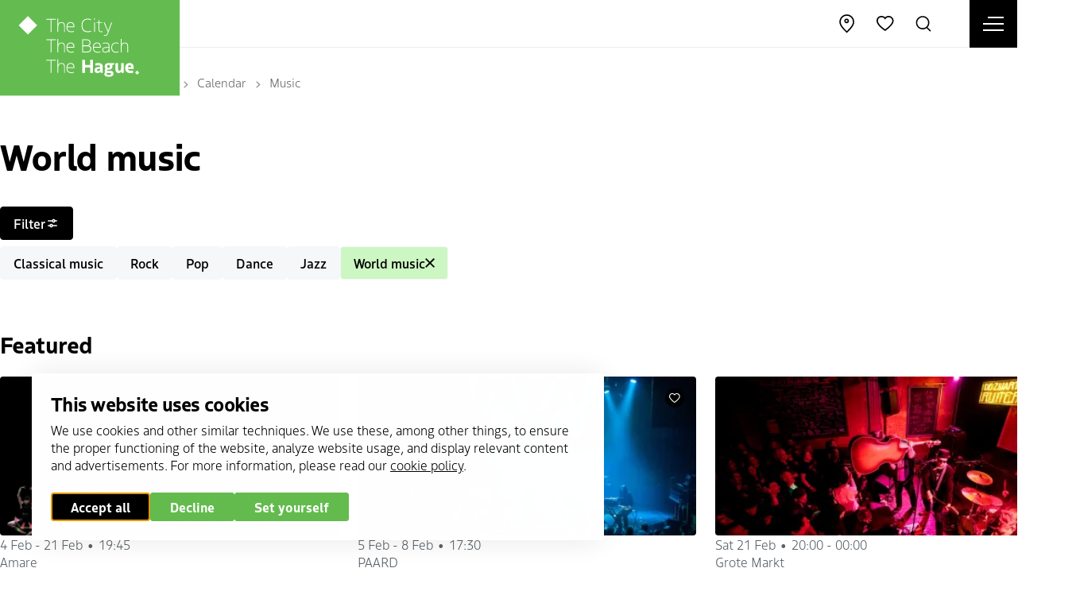

--- FILE ---
content_type: text/html; charset=UTF-8
request_url: https://denhaag.com/en/calendar/music/world-music?min_date=2022-08-17&max_date=2022-08-18
body_size: 16273
content:
<!DOCTYPE html>
<html lang="en" dir="ltr" prefix="og: https://ogp.me/ns#">
<head>
    <meta charset="utf-8" />
<noscript><style>form.antibot * :not(.antibot-message) { display: none !important; }</style>
</noscript><meta property="og:image" content="https://denhaag.com/sites/default/files/styles/og_image/public/2020-01/OGImage_DenHaag.jpg?h=cd2a7045&amp;itok=Deo3ikw2" />
<meta name="google-site-verification" content="548FatyOfeQAfRu_0vFYrp6zUk4gh6t2r709pmyokNA" />
<script type="application/ld+json">{"@context":"https:\/\/schema.org","@type":"BreadcrumbList","itemListElement":[{"@type":"ListItem","name":"Home","position":1,"item":{"@type":"Thing","@id":"https:\/\/denhaag.com\/en"}},{"@type":"ListItem","name":"Calendar","position":2,"item":{"@type":"Thing","@id":"https:\/\/denhaag.com\/en\/calendar"}},{"@type":"ListItem","name":"Music","position":3,"item":{"@type":"Thing","@id":"https:\/\/denhaag.com\/en\/calendar\/music"}}]}</script>
<meta name="Generator" content="Drupal 10 (https://www.drupal.org)" />
<meta name="MobileOptimized" content="width" />
<meta name="HandheldFriendly" content="true" />
<meta name="viewport" content="width=device-width, initial-scale=1.0" />
<link rel="icon" href="/core/misc/favicon.ico" type="image/vnd.microsoft.icon" />
<link rel="alternate" hreflang="nl" href="https://denhaag.com/nl/agenda/muziek/wereldmuziek" />
<link rel="alternate" hreflang="en" href="https://denhaag.com/en/calendar/music/world-music" />
<link rel="alternate" hreflang="de" href="https://denhaag.com/de/kalender/musik/weltmusik" />
<link rel="alternate" hreflang="fr" href="https://denhaag.com/fr/agenda/musique/musique-du-monde" />
<link rel="canonical" href="https://denhaag.com/en/calendar/music/world-music" />
<link rel="shortlink" href="https://denhaag.com/en/taxonomy/term/326" />

	<title>World music | DenHaag.com</title>
    <script
        src="https://code.jquery.com/jquery-3.4.1.slim.min.js"
        integrity="sha256-pasqAKBDmFT4eHoN2ndd6lN370kFiGUFyTiUHWhU7k8="
        crossorigin="anonymous"></script>

	<meta http-equiv="x-ua-compatible" content="ie=edge">

	<link rel="stylesheet" media="all" href="/sites/default/files/css/css_Pa3PHQ5e3BpiNcLUSTD9DtlwAjLsBp4pYat5Cg-dNHY.css?delta=0&amp;language=en&amp;theme=thm&amp;include=eJx1iksOwyAMRC-E4EjICZOAasCyIW1u36iqFHXRzbz5LRgDGvGSbkhxK3xFCzsalNhtXNojrr0_Ci40Qxvhy1ip0Q51Qkq7kmQLSacQ-7vxs8lcuFhGcgbSNUeSEmmOvvYqjIHwp3d22kANCxncyLe5Xqn0KEwnNBxoqatfGdR-FncUPC181NeeJuMNws1fCQ" />
<link rel="stylesheet" media="all" href="/sites/default/files/css/css_NmLo57W10umN9h9w1qOCFaikvkJxnStmLlv8YfwQyOU.css?delta=1&amp;language=en&amp;theme=thm&amp;include=eJx1iksOwyAMRC-E4EjICZOAasCyIW1u36iqFHXRzbz5LRgDGvGSbkhxK3xFCzsalNhtXNojrr0_Ci40Qxvhy1ip0Q51Qkq7kmQLSacQ-7vxs8lcuFhGcgbSNUeSEmmOvvYqjIHwp3d22kANCxncyLe5Xqn0KEwnNBxoqatfGdR-FncUPC181NeeJuMNws1fCQ" />

	<script type="application/json" data-drupal-selector="drupal-settings-json">{"path":{"baseUrl":"\/","pathPrefix":"en\/","currentPath":"taxonomy\/term\/326","currentPathIsAdmin":false,"isFront":false,"currentLanguage":"en","currentQuery":{"max_date":"2022-08-18","min_date":"2022-08-17"}},"pluralDelimiter":"\u0003","suppressDeprecationErrors":true,"gtag":{"tagId":"","consentMode":true,"otherIds":[],"events":[],"additionalConfigInfo":[]},"ajaxPageState":{"libraries":"[base64]","theme":"thm","theme_token":null},"ajaxTrustedUrl":{"\/en\/calendar\/music\/world-music":true,"form_action_p_pvdeGsVG5zNF_XLGPTvYSKCf43t8qZYSwcfZl2uzM":true},"gtm":{"tagId":null,"settings":{"data_layer":"dataLayer","include_classes":false,"allowlist_classes":"","blocklist_classes":"","include_environment":false,"environment_id":"","environment_token":""},"tagIds":["GTM-MCTK6M8"]},"displayCookieConsentCallback":["dhpass_cookie_consent_callback"],"libraries":{"flink_client_statistics":{"flink_client_statistics.click_tracking":{"version":"2.3.0"}}},"nid":"42","viewsAjaxHistory":{"renderPageItem":0,"initialExposedInput":{"views_dom_id:f968ec029a0e268ec3671b356b32928281c9e5410d07e487a555aad22626c264":{"min_date":"2022-08-17","max_date":"2022-08-18"}}},"views":{"ajax_path":"\/en\/views\/ajax","ajaxViews":{"views_dom_id:f968ec029a0e268ec3671b356b32928281c9e5410d07e487a555aad22626c264":{"view_name":"events_highlighted","view_display_id":"list","view_args":"31499, 31029, 31106\/31499, 31029, 31106","view_path":"\/taxonomy\/term\/326","view_base_path":null,"view_dom_id":"f968ec029a0e268ec3671b356b32928281c9e5410d07e487a555aad22626c264","pager_element":0}}},"search_api_autocomplete":{"zoeken":{"auto_submit":true,"min_length":3}},"flink_cookie_consent":{"origin_cookie_domain":".denhaag.com","cookie_domain":".denhaag.com","cookie_version":"20240408-1703-1827-1828-1677672773","cookie_expiration_time":100},"user":{"uid":0,"permissionsHash":"5fbb0e142cb6e8bf53e9570ec4b6a209d80b851c1fb819ee04ee163305664860"}}</script>
<script src="/sites/default/files/js/js_GDGjcskaK2g0yiekN5wq4eDwLVTqDBonoQSvLFvTopw.js?scope=header&amp;delta=0&amp;language=en&amp;theme=thm&amp;include=[base64]"></script>
<script src="/modules/contrib/google_tag/js/gtag.js?t9i042"></script>
<script src="/sites/default/files/js/js_aU-jDNGFriieRchiFsUrYbqZ_BfLmQTUNzIcPVQ6rXQ.js?scope=header&amp;delta=2&amp;language=en&amp;theme=thm&amp;include=[base64]"></script>
<script src="/modules/contrib/google_tag/js/gtm.js?t9i042"></script>
<script src="/modules/custom/thm_den_haag_pas/js/dhpas_callback.js?v=1"></script>
<script src="/modules/custom/thm_events/js/custom-toggle-filter.js?v=1.2"></script>


	<link rel="apple-touch-icon" sizes="180x180" href="/themes/thm/images/favicon/apple-touch-icon.png">
	<link rel="icon" type="image/png" sizes="32x32" href="/themes/thm/images/favicon/favicon-32x32.png">
	<link rel="icon" type="image/png" sizes="16x16" href="/themes/thm/images/favicon/favicon-16x16.png">
	<link rel="manifest" href="/themes/thm/images/favicon/site.webmanifest">
	<link rel="mask-icon" href="/themes/thm/images/favicon/safari-pinned-tab.svg" color="#5bbad5">
	<link rel="shortcut icon" href="/themes/thm/images/favicon/favicon.ico">
	<meta name="msapplication-TileColor" content="#ffffff">
	<meta name="msapplication-config" content="/themes/thm/images/favicon/browserconfig.xml">
	<meta name="theme-color" content="#64BC4F">

    <script type="javascript/template" data-cookietpl="marketing">
        <Xscript async src="https://securepubads.g.doubleclick.net/tag/js/gpt.js"></Xscript>
    <Xscript>
        window.googletag = window.googletag || {cmd: []};
        googletag.cmd.push(function() {
            googletag.defineSlot('/94820858/rightbox_300x250', [300, 250], 'div-gpt-ad-1582294799222-0').addService(googletag.pubads());
            googletag.defineSlot('/94820858/leaderbord_728x90', [728, 90], 'div-gpt-ad-1589364019977-0').addService(googletag.pubads());
            googletag.pubads().enableSingleRequest();
            googletag.pubads().collapseEmptyDivs();
            googletag.enableServices();
        });
    </Xscript>
      </script>

    <script>
        Drupal.geolocation = {};
        Drupal.geolocation.google = {};
        Drupal.geolocation.google.load = function () {
            console.log('Drupal.geolocation.google.load was not loaded when this callback was attempted.');
        }
    </script>

    <link rel="dns-prefetch" href="https://use.typekit.net/wid6rgz.css" crossorigin="anonymous">
    <link rel="stylesheet" href="https://use.typekit.net/wid6rgz.css">

</head>

<body class="path-taxonomy" id="top-anchor">
  <svg xmlns="http://www.w3.org/2000/svg" style="position: absolute; width: 0; height: 0" width="0" height="0">
  <symbol id="icon-cloud" viewBox="0 0 34 34">
    <g transform="translate(2.000000, 4.000000)" fill-rule="nonzero" id="Path">
      <path d="M15,-0.85 C10.3845112,-0.85 6.32642166,2.08526958 4.75319812,6.365341 C1.54648984,7.14521258 -0.85,10.1088841 -0.85,13.5 C-0.85,17.3364983 2.08245009,20.5076362 5.92529026,20.8467104 L25,20.85 L25.0905532,20.8451628 C28.3603537,20.494827 30.85,17.7977102 30.85,14.5 C30.85,11.5171229 28.8130359,9.02563589 26.0042392,8.31782733 L25.7616245,8.26155635 C24.9284659,3.04039761 20.4010232,-0.85 15,-0.85 Z M6,19.15 C3.10584192,18.8913307 0.85,16.4518737 0.85,13.5 C0.85,10.7676144 2.8975564,8.37879863 5.53973914,7.93843484 L6.05298184,7.85289439 L6.21024604,7.35690728 C7.42799445,3.51631614 10.9654832,0.85 15,0.85 C19.7519905,0.85 23.6956898,4.40760285 24.1540558,9.08293571 L24.2215582,9.77146042 L24.9094468,9.84516278 C27.3250121,10.1039733 29.15,12.0810436 29.15,14.5 C29.15,16.8315995 27.4544454,18.7526525 25.1687816,19.1201349 L24.9528055,19.15 L6,19.15 Z"/>
    </g>
  </symbol>
  <symbol id="icon-cloud-fog" viewBox="0 0 34 34">
    <g transform="translate(1.000000, 3.000000)" fill-rule="nonzero" id="Path">
      <polygon points="11.85 21.85 11.85 20.15 0.15 20.15 0.15 21.85"></polygon>
      <polygon points="16.85 17.85 16.85 16.15 5.15 16.15 5.15 17.85"></polygon>
      <polygon points="16.85 25.85 16.85 24.15 5.15 24.15 5.15 25.85"></polygon>
      <path d="M16,0.15 C11.3845112,0.15 7.32642166,3.08526958 5.75319812,7.365341 C2.54648984,8.14521258 0.15,11.1088841 0.15,14.5 L0.15,15.85 L1.85,15.85 L1.85,14.5 C1.85,11.7676144 3.8975564,9.37879863 6.53973914,8.93843484 L7.05298184,8.85289439 L7.21024604,8.35690728 C8.42799445,4.51631614 11.9654832,1.85 16,1.85 C20.7519905,1.85 24.6956898,5.40760285 25.1540558,10.0829357 L25.2215582,10.7714604 L25.9094468,10.8451628 C28.3250121,11.1039733 30.15,13.0810436 30.15,15.5 C30.15,17.9189564 28.3250121,19.8960267 25.9094468,20.1548372 L15.15,20.15 L15.15,21.85 L26,21.85 C29.3603537,21.494827 31.85,18.7977102 31.85,15.5 C31.85,12.5171229 29.8130359,10.0256359 27.0042392,9.31782733 L26.7616245,9.26155635 C25.9284659,4.04039761 21.4010232,0.15 16,0.15 Z"/>
    </g>
  </symbol>
  <symbol id="icon-sun" viewBox="0 0 35 34">
    <g transform="translate(2.000000, 2.000000)" fill-rule="nonzero">
      <polygon id="Path" points="-0.85 14.15 -0.85 15.85 2.85 15.85 2.85 14.15"></polygon>
      <polygon id="Path" points="4.4 3.19791847 3.19791847 4.4 5.8 7.00208153 7.00208153 5.8"></polygon>
      <polygon id="Path" points="15.85 -0.85 14.15 -0.85 14.15 2.85 15.85 2.85"></polygon>
      <polygon id="Path" points="26.8020815 4.4 25.6 3.19791847 22.9979185 5.8 24.2 7.00208153"></polygon>
      <polygon id="Path" points="30.85 15.85 30.85 14.15 27.15 14.15 27.15 15.85"></polygon>
      <polygon id="Path" points="25.6 26.8020815 26.8020815 25.6 24.2 22.9979185 22.9979185 24.2"></polygon>
      <polygon id="Path" points="14.15 30.85 15.85 30.85 15.85 27.15 14.15 27.15"></polygon>
      <polygon id="Path" points="3.19791847 25.6 4.4 26.8020815 7.00208153 24.2 5.8 22.9979185"></polygon>
      <path d="M15,23.85 C19.88772,23.85 23.85,19.88772 23.85,15 C23.85,10.11228 19.88772,6.15 15,6.15 C10.11228,6.15 6.15,10.11228 6.15,15 C6.15,19.88772 10.11228,23.85 15,23.85 Z M15,22.15 C11.051164,22.15 7.85,18.948836 7.85,15 C7.85,11.051164 11.051164,7.85 15,7.85 C18.948836,7.85 22.15,11.051164 22.15,15 C22.15,18.948836 18.948836,22.15 15,22.15 Z" id="Oval"/>
    </g>
  </symbol>
  <symbol id="icon-cloud-light" viewBox="0 0 34 34">
    <g transform="translate(1.000000, 3.000000)" fill-rule="nonzero" id="Path">
      <polygon points="11.4117605 21.85 17.5352973 21.85 13.8402752 28.3162886 15.3162886 29.1597248 20.4647027 20.15 14.5882395 20.15 18.1787379 14.7642524 16.7642524 13.8212621"></polygon>
      <path d="M16,0.15 C11.3845112,0.15 7.32642166,3.08526958 5.75319812,7.365341 C2.54648984,8.14521258 0.15,11.1088841 0.15,14.5 C0.15,18.3364983 3.08245009,21.5076362 6.92529026,21.8467104 L7.77200063,21.9214201 L7.92142011,20.2279994 L7.07470974,20.1532896 C4.10584192,19.8913307 1.85,17.4518737 1.85,14.5 C1.85,11.7676144 3.8975564,9.37879863 6.53973914,8.93843484 L7.05298184,8.85289439 L7.21024604,8.35690728 C8.42799445,4.51631614 11.9654832,1.85 16,1.85 C20.7519905,1.85 24.6956898,5.40760285 25.1540558,10.0829357 L25.2215582,10.7714604 L25.9094468,10.8451628 C28.3250121,11.1039733 30.15,13.0810436 30.15,15.5 C30.15,17.9189564 28.3250121,19.8960267 25.9094468,20.1548372 L25.0642841,20.2453904 L25.2453904,21.9357159 L26.0905532,21.8451628 C29.3603537,21.494827 31.85,18.7977102 31.85,15.5 C31.85,12.5171229 29.8130359,10.0256359 27.0042392,9.31782733 L26.7616245,9.26155635 C25.9284659,4.04039761 21.4010232,0.15 16,0.15 Z"/>
    </g>
  </symbol>
  <symbol id="icon-snow" viewBox="0 0 34 34">
    <g transform="translate(1.000000, 3.000000)" fill-rule="nonzero" id="Combined-Shape">
      <path d="M16.85,17.15 L16.8498745,20.527 L19.7751068,18.8388745 L20.6251255,20.3111068 L17.7008745,21.999 L20.6251255,23.6888932 L19.7751068,25.1611255 L16.8498745,23.472 L16.85,26.85 L15.15,26.85 L15.1498745,23.472 L12.2248932,25.1611255 L11.3748745,23.6888932 L14.2988745,22 L11.3748745,20.3111068 L12.2248932,18.8388745 L15.1498745,20.527 L15.15,17.15 L16.85,17.15 Z M16,0.15 C21.4010232,0.15 25.9284659,4.04039761 26.7616245,9.26155635 L26.7616245,9.26155635 L27.0042392,9.31782733 C29.8130359,10.0256359 31.85,12.5171229 31.85,15.5 C31.85,18.7977102 29.3603537,21.494827 26.0905532,21.8451628 L26.0905532,21.8451628 L25.2453904,21.9357159 L25.0642841,20.2453904 L25.9094468,20.1548372 C28.3250121,19.8960267 30.15,17.9189564 30.15,15.5 C30.15,13.0810436 28.3250121,11.1039733 25.9094468,10.8451628 L25.9094468,10.8451628 L25.2215582,10.7714604 L25.1540558,10.0829357 C24.6956898,5.40760285 20.7519905,1.85 16,1.85 C11.9654832,1.85 8.42799445,4.51631614 7.21024604,8.35690728 L7.21024604,8.35690728 L7.05298184,8.85289439 L6.53973914,8.93843484 C3.8975564,9.37879863 1.85,11.7676144 1.85,14.5 C1.85,17.4518737 4.10584192,19.8913307 7.07470974,20.1532896 L7.07470974,20.1532896 L7.92142011,20.2279994 L7.77200063,21.9214201 L6.92529026,21.8467104 C3.08245009,21.5076362 0.15,18.3364983 0.15,14.5 C0.15,11.1088841 2.54648984,8.14521258 5.75319812,7.365341 C7.32642166,3.08526958 11.3845112,0.15 16,0.15 Z"/>
    </g>
  </symbol>
  <symbol id="icon-cloud-rain" viewBox="0 0 34 34">
    <g id="cloud-rain-2" transform="translate(1.000000, 3.000000)" fill-rule="nonzero">
      <polygon id="Path" points="15.15 24.85 16.85 24.85 16.85 18.15 15.15 18.15"></polygon>
      <polygon id="Path" points="10.15 21.85 11.85 21.85 11.85 15.15 10.15 15.15"></polygon>
      <polygon id="Path" points="20.15 21.85 21.85 21.85 21.85 15.15 20.15 15.15"></polygon>
      <path d="M16,0.15 C11.3845112,0.15 7.32642166,3.08526958 5.75319812,7.365341 C2.54648984,8.14521258 0.15,11.1088841 0.15,14.5 C0.15,18.3364983 3.08245009,21.5076362 6.92529026,21.8467104 L7.77200063,21.9214201 L7.92142011,20.2279994 L7.07470974,20.1532896 C4.10584192,19.8913307 1.85,17.4518737 1.85,14.5 C1.85,11.7676144 3.8975564,9.37879863 6.53973914,8.93843484 L7.05298184,8.85289439 L7.21024604,8.35690728 C8.42799445,4.51631614 11.9654832,1.85 16,1.85 C20.7519905,1.85 24.6956898,5.40760285 25.1540558,10.0829357 L25.2215582,10.7714604 L25.9094468,10.8451628 C28.3250121,11.1039733 30.15,13.0810436 30.15,15.5 C30.15,17.9189564 28.3250121,19.8960267 25.9094468,20.1548372 L25.0642841,20.2453904 L25.2453904,21.9357159 L26.0905532,21.8451628 C29.3603537,21.494827 31.85,18.7977102 31.85,15.5 C31.85,12.5171229 29.8130359,10.0256359 27.0042392,9.31782733 L26.7616245,9.26155635 C25.9284659,4.04039761 21.4010232,0.15 16,0.15 Z" id="Path"/>
      <polygon id="Path" points="11.85 24.15 10.15 24.15 10.15 26.85 11.85 26.85"></polygon>
      <polygon id="Path" points="16.85 27.15 15.15 27.15 15.15 29.85 16.85 29.85"></polygon>
      <polygon id="Path" points="21.85 24.15 20.15 24.15 20.15 26.85 21.85 26.85"></polygon>
    </g>
  </symbol>
</svg>

<noscript><iframe src="https://www.googletagmanager.com/ns.html?id=GTM-MCTK6M8"
                  height="0" width="0" style="display:none;visibility:hidden"></iframe></noscript>

  <div class="dialog-off-canvas-main-canvas" data-off-canvas-main-canvas>
    <div class="website-status-message pt-xs pb-xs js-message">
  <button class="website-status-message__close js-message-close">
    <svg class="icon icon-icon-close" aria-hidden="true">
      <use href="/themes/thm/templates/includes/icons.svg?cb-1756734529#icon-icon-close"></use>
    </svg>
  </button>

  <div class="website-status-message__body fs-2xs  js-message-append-text"></div>
</div>


<a class="skip-link" href="#main">Directly to content</a>

<header class="header" data-fcs-region="header">

    <div class="logo">
                    <a href="/en" name="Home" data-fcs-elm-type="site_logo">
                <img src="/themes/thm/images/denhaag-logo.svg?cb-1756734529" alt="denhaag.com" width="300" height="160" loading="eager">
            </a>
            </div>

    <div class="header__items-wrapper">

                            <button class="nav-toggle js-nav-open" data-fcs-elm-type="navigation_toggle">
                <span class="sr-only">Open menu</span>
                <span class="nav-toggle__icon">
                <span class="nav-toggle__bar"></span>
            </span>
            </button>
        
        <div class="header-navigation" data-fcs-region="navigation">
            <div class="header-navigation__site-options">

                <div class="location-distance__selector location-distance__selector--mobile" data-travel-mode-selector data-fcs-region="travel_mode">
  <button class="tooltip-wrapper">
        <span class="location-distance__option-selected fs-xs" data-travel-mode-current>
          <svg class="icon icon-distance-walking" aria-hidden="true" data-travel-mode-icon>
            <use href="/themes/thm/templates/includes/icons.svg?cb-1756734529#icon-distance-walking"></use>
          </svg>
          <span class="sr-only location-distance__option-selected-text" data-travel-mode-current>walking</span>
          <svg class="icon icon-chevron" aria-hidden="true">
            <use href="/themes/thm/templates/includes/icons.svg?cb-1756734529#icon-chevron"></use>
          </svg>
      </span>
        <div class="tooltip " data-fcs-region="tooltip">
      <div class="tooltip__inner border-item fs-xs p-xs">
              <ul class="location-distance__distance-options">
        <li>
          <span class="location-distance__distance-options-title">Show distance</span>
        </li>
        <li>
          <a href="#" data-travel-mode="WALKING">
            <svg class="icon icon-distance-walking" aria-hidden="true" data-travel-mode-icon>
              <use href="/themes/thm/templates/includes/icons.svg?cb-1756734529#icon-distance-walking"></use>
            </svg>
            <span class="">walking</span>
          </a>
        </li>
        <li>
          <a href="#" data-travel-mode="DRIVING">
            <svg class="icon icon-distance-driving" aria-hidden="true" data-travel-mode-icon>
              <use href="/themes/thm/templates/includes/icons.svg?cb-1756734529#icon-distance-driving"></use>
            </svg>
            <span class="">driving</span>
          </a>
        </li>
        <li>
          <a href="#" data-travel-mode="BICYCLING">
            <svg class="icon icon-distance-cycling" aria-hidden="true" data-travel-mode-icon>
              <use href="/themes/thm/templates/includes/icons.svg?cb-1756734529#icon-distance-bicycling"></use>
            </svg>
            <span class="">cycling</span>
          </a>
        </li>
        <li>
          <a href="#" data-travel-mode="TRANSIT">
            <svg class="icon icon-distance-publictransport" aria-hidden="true" data-travel-mode-icon>
              <use href="/themes/thm/templates/includes/icons.svg?cb-1756734529#icon-distance-publictransport"></use>
            </svg>
            <span class="">train/bus</span>
          </a>
        </li>
      </ul>
                          </div>
    </div>
</button>
</div>




                <div class="language-switch language-switch--mobile" data-fcs-region="language_switcher" role="button">
                    <button class="tooltip-wrapper">
                              <span class="fs-xs">
                                en
                                <svg class="icon icon-chevron" aria-hidden="true">
                                    <use href="/themes/thm/templates/includes/icons.svg?cb-1756734529#icon-chevron"></use>
                                </svg>
                            </span>
                            <div class="tooltip " data-fcs-region="tooltip">
      <div class="tooltip__inner border-item fs-xs p-xs">
                                        <ul class="links"><li hreflang="nl" data-drupal-link-query="{&quot;max_date&quot;:&quot;2022-08-18&quot;,&quot;min_date&quot;:&quot;2022-08-17&quot;}" data-drupal-link-system-path="taxonomy/term/326"><a href="/nl/agenda/muziek/wereldmuziek?max_date=2022-08-18&amp;min_date=2022-08-17" class="language-link" hreflang="nl" data-drupal-link-query="{&quot;max_date&quot;:&quot;2022-08-18&quot;,&quot;min_date&quot;:&quot;2022-08-17&quot;}" data-drupal-link-system-path="taxonomy/term/326">Nederlands</a></li><li hreflang="en" data-drupal-link-query="{&quot;max_date&quot;:&quot;2022-08-18&quot;,&quot;min_date&quot;:&quot;2022-08-17&quot;}" data-drupal-link-system-path="taxonomy/term/326" class="is-active" aria-current="page"><a href="/en/calendar/music/world-music?max_date=2022-08-18&amp;min_date=2022-08-17" class="language-link is-active" hreflang="en" data-drupal-link-query="{&quot;max_date&quot;:&quot;2022-08-18&quot;,&quot;min_date&quot;:&quot;2022-08-17&quot;}" data-drupal-link-system-path="taxonomy/term/326" aria-current="page">English</a></li><li hreflang="de" data-drupal-link-query="{&quot;max_date&quot;:&quot;2022-08-18&quot;,&quot;min_date&quot;:&quot;2022-08-17&quot;}" data-drupal-link-system-path="taxonomy/term/326"><a href="/de/kalender/musik/weltmusik?max_date=2022-08-18&amp;min_date=2022-08-17" class="language-link" hreflang="de" data-drupal-link-query="{&quot;max_date&quot;:&quot;2022-08-18&quot;,&quot;min_date&quot;:&quot;2022-08-17&quot;}" data-drupal-link-system-path="taxonomy/term/326">Duits</a></li><li hreflang="fr" data-drupal-link-query="{&quot;max_date&quot;:&quot;2022-08-18&quot;,&quot;min_date&quot;:&quot;2022-08-17&quot;}" data-drupal-link-system-path="taxonomy/term/326"><a href="/fr/agenda/musique/musique-du-monde?max_date=2022-08-18&amp;min_date=2022-08-17" class="language-link" hreflang="fr" data-drupal-link-query="{&quot;max_date&quot;:&quot;2022-08-18&quot;,&quot;min_date&quot;:&quot;2022-08-17&quot;}" data-drupal-link-system-path="taxonomy/term/326">Frans</a></li></ul>


                                              </div>
    </div>
</button>
                </div>
            </div>
            
            <nav role="navigation" aria-labelledby="block-thm-main-menu-en-v2-menu" id="block-thm-main-menu-en-v2" class="main-menu-v2">
                        
    <div  class="visually-hidden h2" id="block-thm-main-menu-en-v2-menu">NEW | MENU | Hoofdnavigatie | EN</div>
    

                
<ul class="menu menu-level-0" data-fcs-region="menu__main-en-v2">
            
        <li class="navigation__item">
            <a href="/en/calendar">
                                Calendar
            </a>

                                        

<div class="menu_link_content menu-link-contentmain-en-v2 view-mode-default navigation__subitems menu-dropdown menu-dropdown-0 menu-type-default">
    <div class="navigation__subitems__wrapper">
        <div class="navigation__subitems__close js-menu-close"></div>

        <div class="navigation__subitems__wrapper__inner">
                                        <div class="navigation__subitems__left">
                    
                </div>
                                </div>
    </div>
</div>
                    </li>
            
        <li class="navigation__item navigation__item--has-subitems js-open-submenu">
            <a href="/en/do">
                                Do
            </a>

                                        

<div class="menu_link_content menu-link-contentmain-en-v2 view-mode-default navigation__subitems menu-dropdown menu-dropdown-0 menu-type-default">
    <div class="navigation__subitems__wrapper">
        <div class="navigation__subitems__close js-menu-close"></div>

        <div class="navigation__subitems__wrapper__inner">
                                        <div class="navigation__subitems__left">
                    
<ul class="menu menu-level-1" data-fcs-region="menu__main-en-v2">
            
        <li class="navigation__subitem">
            <a href="/en/do/culture">
                                  <svg class="icon icon-arrow" aria-hidden="true">
                    <use href="/themes/thm/templates/includes/icons.svg?cb-1756734529#icon-arrow"></use>
                  </svg>
                                Culture
            </a>

                                        

<div class="menu_link_content menu-link-contentmain-en-v2 view-mode-default navigation__subitems menu-dropdown menu-dropdown-1 menu-type-default">
    <div class="navigation__subitems__wrapper">
        <div class="navigation__subitems__close js-menu-close"></div>

        <div class="navigation__subitems__wrapper__inner">
                                        <div class="navigation__subitems__left">
                    
                </div>
                                </div>
    </div>
</div>
                    </li>
            
        <li class="navigation__subitem">
            <a href="/en/do/shopping">
                                  <svg class="icon icon-arrow" aria-hidden="true">
                    <use href="/themes/thm/templates/includes/icons.svg?cb-1756734529#icon-arrow"></use>
                  </svg>
                                Shopping
            </a>

                                        

<div class="menu_link_content menu-link-contentmain-en-v2 view-mode-default navigation__subitems menu-dropdown menu-dropdown-1 menu-type-default">
    <div class="navigation__subitems__wrapper">
        <div class="navigation__subitems__close js-menu-close"></div>

        <div class="navigation__subitems__wrapper__inner">
                                        <div class="navigation__subitems__left">
                    
                </div>
                                </div>
    </div>
</div>
                    </li>
            
        <li class="navigation__subitem">
            <a href="/en/do/food-drinks-nightlife">
                                  <svg class="icon icon-arrow" aria-hidden="true">
                    <use href="/themes/thm/templates/includes/icons.svg?cb-1756734529#icon-arrow"></use>
                  </svg>
                                Food, drinks &amp; nightlife
            </a>

                                        

<div class="menu_link_content menu-link-contentmain-en-v2 view-mode-default navigation__subitems menu-dropdown menu-dropdown-1 menu-type-default">
    <div class="navigation__subitems__wrapper">
        <div class="navigation__subitems__close js-menu-close"></div>

        <div class="navigation__subitems__wrapper__inner">
                                        <div class="navigation__subitems__left">
                    
                </div>
                                </div>
    </div>
</div>
                    </li>
            
        <li class="navigation__subitem">
            <a href="/en/do/museums-and-attractions">
                                  <svg class="icon icon-arrow" aria-hidden="true">
                    <use href="/themes/thm/templates/includes/icons.svg?cb-1756734529#icon-arrow"></use>
                  </svg>
                                Museums &amp; attractions
            </a>

                                        

<div class="menu_link_content menu-link-contentmain-en-v2 view-mode-default navigation__subitems menu-dropdown menu-dropdown-1 menu-type-default">
    <div class="navigation__subitems__wrapper">
        <div class="navigation__subitems__close js-menu-close"></div>

        <div class="navigation__subitems__wrapper__inner">
                                        <div class="navigation__subitems__left">
                    
                </div>
                                </div>
    </div>
</div>
                    </li>
            
        <li class="navigation__subitem">
            <a href="/en/do/highlights-of-the-hague">
                                  <svg class="icon icon-arrow" aria-hidden="true">
                    <use href="/themes/thm/templates/includes/icons.svg?cb-1756734529#icon-arrow"></use>
                  </svg>
                                Highlights of The Hague
            </a>

                                        

<div class="menu_link_content menu-link-contentmain-en-v2 view-mode-default navigation__subitems menu-dropdown menu-dropdown-1 menu-type-default">
    <div class="navigation__subitems__wrapper">
        <div class="navigation__subitems__close js-menu-close"></div>

        <div class="navigation__subitems__wrapper__inner">
                                        <div class="navigation__subitems__left">
                    
                </div>
                                </div>
    </div>
</div>
                    </li>
            
        <li class="navigation__subitem">
            <a href="/en/do/excursions-and-activities">
                                  <svg class="icon icon-arrow" aria-hidden="true">
                    <use href="/themes/thm/templates/includes/icons.svg?cb-1756734529#icon-arrow"></use>
                  </svg>
                                Excursions &amp; activities
            </a>

                                        

<div class="menu_link_content menu-link-contentmain-en-v2 view-mode-default navigation__subitems menu-dropdown menu-dropdown-1 menu-type-default">
    <div class="navigation__subitems__wrapper">
        <div class="navigation__subitems__close js-menu-close"></div>

        <div class="navigation__subitems__wrapper__inner">
                                        <div class="navigation__subitems__left">
                    
                </div>
                                </div>
    </div>
</div>
                    </li>
            
        <li class="navigation__subitem">
            <a href="/en/do/sport-and-outdoor">
                                  <svg class="icon icon-arrow" aria-hidden="true">
                    <use href="/themes/thm/templates/includes/icons.svg?cb-1756734529#icon-arrow"></use>
                  </svg>
                                Sport and outdoor
            </a>

                                        

<div class="menu_link_content menu-link-contentmain-en-v2 view-mode-default navigation__subitems menu-dropdown menu-dropdown-1 menu-type-default">
    <div class="navigation__subitems__wrapper">
        <div class="navigation__subitems__close js-menu-close"></div>

        <div class="navigation__subitems__wrapper__inner">
                                        <div class="navigation__subitems__left">
                    
                </div>
                                </div>
    </div>
</div>
                    </li>
            
        <li class="navigation__subitem">
            <a href="/en/cycling">
                                  <svg class="icon icon-arrow" aria-hidden="true">
                    <use href="/themes/thm/templates/includes/icons.svg?cb-1756734529#icon-arrow"></use>
                  </svg>
                                Cycling routes
            </a>

                                        

<div class="menu_link_content menu-link-contentmain-en-v2 view-mode-default navigation__subitems menu-dropdown menu-dropdown-1 menu-type-default">
    <div class="navigation__subitems__wrapper">
        <div class="navigation__subitems__close js-menu-close"></div>

        <div class="navigation__subitems__wrapper__inner">
                                        <div class="navigation__subitems__left">
                    
                </div>
                                </div>
    </div>
</div>
                    </li>
            
        <li class="navigation__subitem">
            <a href="/en/walking">
                                  <svg class="icon icon-arrow" aria-hidden="true">
                    <use href="/themes/thm/templates/includes/icons.svg?cb-1756734529#icon-arrow"></use>
                  </svg>
                                Walking routes
            </a>

                                        

<div class="menu_link_content menu-link-contentmain-en-v2 view-mode-default navigation__subitems menu-dropdown menu-dropdown-1 menu-type-default">
    <div class="navigation__subitems__wrapper">
        <div class="navigation__subitems__close js-menu-close"></div>

        <div class="navigation__subitems__wrapper__inner">
                                        <div class="navigation__subitems__left">
                    
                </div>
                                </div>
    </div>
</div>
                    </li>
    </ul>

                </div>
                                </div>
    </div>
</div>
                    </li>
            
        <li class="navigation__item navigation__item--has-subitems js-open-submenu">
            <a href="">
                                Discover
            </a>

                                        

<div class="menu_link_content menu-link-contentmain-en-v2 view-mode-default navigation__subitems menu-dropdown menu-dropdown-0 menu-type-default">
    <div class="navigation__subitems__wrapper">
        <div class="navigation__subitems__close js-menu-close"></div>

        <div class="navigation__subitems__wrapper__inner">
                                        <div class="navigation__subitems__left">
                    
<ul class="menu menu-level-1" data-fcs-region="menu__main-en-v2">
            
        <li class="navigation__subitem">
            <a href="/en/do/the-hague-by-the-sea">
                                  <svg class="icon icon-arrow" aria-hidden="true">
                    <use href="/themes/thm/templates/includes/icons.svg?cb-1756734529#icon-arrow"></use>
                  </svg>
                                Beaches
            </a>

                                        

<div class="menu_link_content menu-link-contentmain-en-v2 view-mode-default navigation__subitems menu-dropdown menu-dropdown-1 menu-type-default">
    <div class="navigation__subitems__wrapper">
        <div class="navigation__subitems__close js-menu-close"></div>

        <div class="navigation__subitems__wrapper__inner">
                                        <div class="navigation__subitems__left">
                    
                </div>
                                </div>
    </div>
</div>
                    </li>
            
        <li class="navigation__subitem">
            <a href="/en/the-hagues-best-top-10-must-see-list">
                                  <svg class="icon icon-arrow" aria-hidden="true">
                    <use href="/themes/thm/templates/includes/icons.svg?cb-1756734529#icon-arrow"></use>
                  </svg>
                                Top 10 must-sees
            </a>

                                        

<div class="menu_link_content menu-link-contentmain-en-v2 view-mode-default navigation__subitems menu-dropdown menu-dropdown-1 menu-type-default">
    <div class="navigation__subitems__wrapper">
        <div class="navigation__subitems__close js-menu-close"></div>

        <div class="navigation__subitems__wrapper__inner">
                                        <div class="navigation__subitems__left">
                    
                </div>
                                </div>
    </div>
</div>
                    </li>
            
        <li class="navigation__subitem">
            <a href="/en/royal-the-hague">
                                  <svg class="icon icon-arrow" aria-hidden="true">
                    <use href="/themes/thm/templates/includes/icons.svg?cb-1756734529#icon-arrow"></use>
                  </svg>
                                Royal The Hague
            </a>

                                        

<div class="menu_link_content menu-link-contentmain-en-v2 view-mode-default navigation__subitems menu-dropdown menu-dropdown-1 menu-type-default">
    <div class="navigation__subitems__wrapper">
        <div class="navigation__subitems__close js-menu-close"></div>

        <div class="navigation__subitems__wrapper__inner">
                                        <div class="navigation__subitems__left">
                    
                </div>
                                </div>
    </div>
</div>
                    </li>
            
        <li class="navigation__subitem">
            <a href="/en/the-hague-districts">
                                  <svg class="icon icon-arrow" aria-hidden="true">
                    <use href="/themes/thm/templates/includes/icons.svg?cb-1756734529#icon-arrow"></use>
                  </svg>
                                The Hague&#039;s districts
            </a>

                                        

<div class="menu_link_content menu-link-contentmain-en-v2 view-mode-default navigation__subitems menu-dropdown menu-dropdown-1 menu-type-default">
    <div class="navigation__subitems__wrapper">
        <div class="navigation__subitems__close js-menu-close"></div>

        <div class="navigation__subitems__wrapper__inner">
                                        <div class="navigation__subitems__left">
                    
                </div>
                                </div>
    </div>
</div>
                    </li>
            
        <li class="navigation__subitem">
            <a href="/en/the-hague-and-sustainability">
                                  <svg class="icon icon-arrow" aria-hidden="true">
                    <use href="/themes/thm/templates/includes/icons.svg?cb-1756734529#icon-arrow"></use>
                  </svg>
                                The Hague &amp; sustainability
            </a>

                                        

<div class="menu_link_content menu-link-contentmain-en-v2 view-mode-default navigation__subitems menu-dropdown menu-dropdown-1 menu-type-default">
    <div class="navigation__subitems__wrapper">
        <div class="navigation__subitems__close js-menu-close"></div>

        <div class="navigation__subitems__wrapper__inner">
                                        <div class="navigation__subitems__left">
                    
                </div>
                                </div>
    </div>
</div>
                    </li>
            
        <li class="navigation__subitem">
            <a href="https://denhaag.com/en/do/nature">
                                  <svg class="icon icon-arrow" aria-hidden="true">
                    <use href="/themes/thm/templates/includes/icons.svg?cb-1756734529#icon-arrow"></use>
                  </svg>
                                Nature
            </a>

                                        

<div class="menu_link_content menu-link-contentmain-en-v2 view-mode-default navigation__subitems menu-dropdown menu-dropdown-1 menu-type-default">
    <div class="navigation__subitems__wrapper">
        <div class="navigation__subitems__close js-menu-close"></div>

        <div class="navigation__subitems__wrapper__inner">
                                        <div class="navigation__subitems__left">
                    
                </div>
                                </div>
    </div>
</div>
                    </li>
            
        <li class="navigation__subitem">
            <a href="/en/do/kids-and-families">
                                  <svg class="icon icon-arrow" aria-hidden="true">
                    <use href="/themes/thm/templates/includes/icons.svg?cb-1756734529#icon-arrow"></use>
                  </svg>
                                Kids &amp; families
            </a>

                                        

<div class="menu_link_content menu-link-contentmain-en-v2 view-mode-default navigation__subitems menu-dropdown menu-dropdown-1 menu-type-default">
    <div class="navigation__subitems__wrapper">
        <div class="navigation__subitems__close js-menu-close"></div>

        <div class="navigation__subitems__wrapper__inner">
                                        <div class="navigation__subitems__left">
                    
                </div>
                                </div>
    </div>
</div>
                    </li>
    </ul>

                </div>
                                </div>
    </div>
</div>
                    </li>
            
        <li class="navigation__item">
            <a href="/en/tips-for-you">
                                Tips
            </a>

                                        

<div class="menu_link_content menu-link-contentmain-en-v2 view-mode-default navigation__subitems menu-dropdown menu-dropdown-0 menu-type-default">
    <div class="navigation__subitems__wrapper">
        <div class="navigation__subitems__close js-menu-close"></div>

        <div class="navigation__subitems__wrapper__inner">
                                        <div class="navigation__subitems__left">
                    
                </div>
                                </div>
    </div>
</div>
                    </li>
            
        <li class="navigation__item navigation__item--has-subitems js-open-submenu">
            <a href="">
                                Practical
            </a>

                                        

<div class="menu_link_content menu-link-contentmain-en-v2 view-mode-default navigation__subitems menu-dropdown menu-dropdown-0 menu-type-default">
    <div class="navigation__subitems__wrapper">
        <div class="navigation__subitems__close js-menu-close"></div>

        <div class="navigation__subitems__wrapper__inner">
                                        <div class="navigation__subitems__left">
                    
<ul class="menu menu-level-1" data-fcs-region="menu__main-en-v2">
            
        <li class="navigation__subitem">
            <a href="/en/stay-the-night">
                                  <svg class="icon icon-arrow" aria-hidden="true">
                    <use href="/themes/thm/templates/includes/icons.svg?cb-1756734529#icon-arrow"></use>
                  </svg>
                                Stay the night
            </a>

                                        

<div class="menu_link_content menu-link-contentmain-en-v2 view-mode-default navigation__subitems menu-dropdown menu-dropdown-1 menu-type-default">
    <div class="navigation__subitems__wrapper">
        <div class="navigation__subitems__close js-menu-close"></div>

        <div class="navigation__subitems__wrapper__inner">
                                        <div class="navigation__subitems__left">
                    
                </div>
                                </div>
    </div>
</div>
                    </li>
            
        <li class="navigation__subitem">
            <a href="/en/traveling-to-the-hague">
                                  <svg class="icon icon-arrow" aria-hidden="true">
                    <use href="/themes/thm/templates/includes/icons.svg?cb-1756734529#icon-arrow"></use>
                  </svg>
                                Travelling to The Hague
            </a>

                                        

<div class="menu_link_content menu-link-contentmain-en-v2 view-mode-default navigation__subitems menu-dropdown menu-dropdown-1 menu-type-default">
    <div class="navigation__subitems__wrapper">
        <div class="navigation__subitems__close js-menu-close"></div>

        <div class="navigation__subitems__wrapper__inner">
                                        <div class="navigation__subitems__left">
                    
                </div>
                                </div>
    </div>
</div>
                    </li>
            
        <li class="navigation__subitem">
            <a href="/en/opening-hours-of-the-shops">
                                  <svg class="icon icon-arrow" aria-hidden="true">
                    <use href="/themes/thm/templates/includes/icons.svg?cb-1756734529#icon-arrow"></use>
                  </svg>
                                Opening hours shops
            </a>

                                        

<div class="menu_link_content menu-link-contentmain-en-v2 view-mode-default navigation__subitems menu-dropdown menu-dropdown-1 menu-type-default">
    <div class="navigation__subitems__wrapper">
        <div class="navigation__subitems__close js-menu-close"></div>

        <div class="navigation__subitems__wrapper__inner">
                                        <div class="navigation__subitems__left">
                    
                </div>
                                </div>
    </div>
</div>
                    </li>
            
        <li class="navigation__subitem">
            <a href="/en/practical-information-scheveningen-and-kijkduin">
                                  <svg class="icon icon-arrow" aria-hidden="true">
                    <use href="/themes/thm/templates/includes/icons.svg?cb-1756734529#icon-arrow"></use>
                  </svg>
                                Practical information beaches
            </a>

                                        

<div class="menu_link_content menu-link-contentmain-en-v2 view-mode-default navigation__subitems menu-dropdown menu-dropdown-1 menu-type-default">
    <div class="navigation__subitems__wrapper">
        <div class="navigation__subitems__close js-menu-close"></div>

        <div class="navigation__subitems__wrapper__inner">
                                        <div class="navigation__subitems__left">
                    
                </div>
                                </div>
    </div>
</div>
                    </li>
            
        <li class="navigation__subitem">
            <a href="/en/faq">
                                  <svg class="icon icon-arrow" aria-hidden="true">
                    <use href="/themes/thm/templates/includes/icons.svg?cb-1756734529#icon-arrow"></use>
                  </svg>
                                FAQ
            </a>

                                        

<div class="menu_link_content menu-link-contentmain-en-v2 view-mode-default navigation__subitems menu-dropdown menu-dropdown-1 menu-type-default">
    <div class="navigation__subitems__wrapper">
        <div class="navigation__subitems__close js-menu-close"></div>

        <div class="navigation__subitems__wrapper__inner">
                                        <div class="navigation__subitems__left">
                    
                </div>
                                </div>
    </div>
</div>
                    </li>
            
        <li class="navigation__subitem">
            <a href="/en/the-hague-info-store">
                                  <svg class="icon icon-arrow" aria-hidden="true">
                    <use href="/themes/thm/templates/includes/icons.svg?cb-1756734529#icon-arrow"></use>
                  </svg>
                                The Hague Info Store
            </a>

                                        

<div class="menu_link_content menu-link-contentmain-en-v2 view-mode-default navigation__subitems menu-dropdown menu-dropdown-1 menu-type-default">
    <div class="navigation__subitems__wrapper">
        <div class="navigation__subitems__close js-menu-close"></div>

        <div class="navigation__subitems__wrapper__inner">
                                        <div class="navigation__subitems__left">
                    
                </div>
                                </div>
    </div>
</div>
                    </li>
            
        <li class="navigation__subitem">
            <a href="/en/information-centre-binnenhof-renovation">
                                  <svg class="icon icon-arrow" aria-hidden="true">
                    <use href="/themes/thm/templates/includes/icons.svg?cb-1756734529#icon-arrow"></use>
                  </svg>
                                Information centre Binnenhof Renovation
            </a>

                                        

<div class="menu_link_content menu-link-contentmain-en-v2 view-mode-default navigation__subitems menu-dropdown menu-dropdown-1 menu-type-default">
    <div class="navigation__subitems__wrapper">
        <div class="navigation__subitems__close js-menu-close"></div>

        <div class="navigation__subitems__wrapper__inner">
                                        <div class="navigation__subitems__left">
                    
                </div>
                                </div>
    </div>
</div>
                    </li>
            
        <li class="navigation__subitem">
            <a href="/en/accessible-the-hague">
                                  <svg class="icon icon-arrow" aria-hidden="true">
                    <use href="/themes/thm/templates/includes/icons.svg?cb-1756734529#icon-arrow"></use>
                  </svg>
                                Accessible The Hague
            </a>

                                        

<div class="menu_link_content menu-link-contentmain-en-v2 view-mode-default navigation__subitems menu-dropdown menu-dropdown-1 menu-type-default">
    <div class="navigation__subitems__wrapper">
        <div class="navigation__subitems__close js-menu-close"></div>

        <div class="navigation__subitems__wrapper__inner">
                                        <div class="navigation__subitems__left">
                    
                </div>
                                </div>
    </div>
</div>
                    </li>
            
        <li class="navigation__subitem">
            <a href="/en/pass" class="button">
                                  <svg class="icon icon-arrow" aria-hidden="true">
                    <use href="/themes/thm/templates/includes/icons.svg?cb-1756734529#icon-arrow"></use>
                  </svg>
                                TheHaguePass
            </a>

                                        

<div class="menu_link_content menu-link-contentmain-en-v2 view-mode-default navigation__subitems menu-dropdown menu-dropdown-1 menu-type-default">
    <div class="navigation__subitems__wrapper">
        <div class="navigation__subitems__close js-menu-close"></div>

        <div class="navigation__subitems__wrapper__inner">
                                        <div class="navigation__subitems__left">
                    
                </div>
                                </div>
    </div>
</div>
                    </li>
    </ul>

                </div>
                                </div>
    </div>
</div>
                    </li>
    </ul>

    </nav>

            
            
        </div>

        <div class="location-distance__selector location-distance__selector--desktop" data-travel-mode-selector data-fcs-region="travel_mode">
  <button class="tooltip-wrapper">
        <span class="location-distance__option-selected fs-xs" data-travel-mode-current>
          <svg class="icon icon-distance-walking" aria-hidden="true" data-travel-mode-icon>
            <use href="/themes/thm/templates/includes/icons.svg?cb-1756734529#icon-distance-walking"></use>
          </svg>
          <span class="sr-only location-distance__option-selected-text">walking</span>
          <svg class="icon icon-chevron" aria-hidden="true">
            <use href="/themes/thm/templates/includes/icons.svg?cb-1756734529#icon-chevron"></use>
          </svg>
      </span>
        <div class="tooltip " data-fcs-region="tooltip">
      <div class="tooltip__inner border-item fs-xs p-xs">
              <ul class="location-distance__distance-options">
        <li>
          <span class="location-distance__distance-options-title">Show distance</span>
        </li>
        <li>
          <a href="#" data-travel-mode="WALKING">
            <svg class="icon icon-distance-walking" aria-hidden="true" data-travel-mode-icon>
              <use href="/themes/thm/templates/includes/icons.svg?cb-1756734529#icon-distance-walking"></use>
            </svg>
            <span class="">walking</span>
          </a>
        </li>
        <li>
          <a href="#" data-travel-mode="DRIVING">
            <svg class="icon icon-distance-driving" aria-hidden="true" data-travel-mode-icon>
              <use href="/themes/thm/templates/includes/icons.svg?cb-1756734529#icon-distance-driving"></use>
            </svg>
            <span class="">driving</span>
          </a>
        </li>
        <li>
          <a href="#" data-travel-mode="BICYCLING">
            <svg class="icon icon-distance-bicycling" aria-hidden="true" data-travel-mode-icon>
              <use href="/themes/thm/templates/includes/icons.svg?cb-1756734529#icon-distance-bicycling"></use>
            </svg>
            <span class="">cycling</span>
          </a>
        </li>
        <li>
          <a href="#" data-travel-mode="TRANSIT">
            <svg class="icon icon-distance-publictransport" aria-hidden="true" data-travel-mode-icon>
              <use href="/themes/thm/templates/includes/icons.svg?cb-1756734529#icon-distance-publictransport"></use>
            </svg>
            <span class="">train/bus</span>
          </a>
        </li>
      </ul>
                          </div>
    </div>
</button>
</div>




        <div class="language-switch" data-fcs-region="language_switcher">
            <button class="tooltip-wrapper">
                      <span class="fs-xs">
                        en
                        <svg class="icon icon-chevron" aria-hidden="true">
                            <use href="/themes/thm/templates/includes/icons.svg?cb-1756734529#icon-chevron"></use>
                        </svg>
                    </span>
                    <div class="tooltip " data-fcs-region="tooltip">
      <div class="tooltip__inner border-item fs-xs p-xs">
                                <ul class="links"><li hreflang="nl" data-drupal-link-query="{&quot;max_date&quot;:&quot;2022-08-18&quot;,&quot;min_date&quot;:&quot;2022-08-17&quot;}" data-drupal-link-system-path="taxonomy/term/326"><a href="/nl/agenda/muziek/wereldmuziek?max_date=2022-08-18&amp;min_date=2022-08-17" class="language-link" hreflang="nl" data-drupal-link-query="{&quot;max_date&quot;:&quot;2022-08-18&quot;,&quot;min_date&quot;:&quot;2022-08-17&quot;}" data-drupal-link-system-path="taxonomy/term/326">Nederlands</a></li><li hreflang="en" data-drupal-link-query="{&quot;max_date&quot;:&quot;2022-08-18&quot;,&quot;min_date&quot;:&quot;2022-08-17&quot;}" data-drupal-link-system-path="taxonomy/term/326" class="is-active" aria-current="page"><a href="/en/calendar/music/world-music?max_date=2022-08-18&amp;min_date=2022-08-17" class="language-link is-active" hreflang="en" data-drupal-link-query="{&quot;max_date&quot;:&quot;2022-08-18&quot;,&quot;min_date&quot;:&quot;2022-08-17&quot;}" data-drupal-link-system-path="taxonomy/term/326" aria-current="page">English</a></li><li hreflang="de" data-drupal-link-query="{&quot;max_date&quot;:&quot;2022-08-18&quot;,&quot;min_date&quot;:&quot;2022-08-17&quot;}" data-drupal-link-system-path="taxonomy/term/326"><a href="/de/kalender/musik/weltmusik?max_date=2022-08-18&amp;min_date=2022-08-17" class="language-link" hreflang="de" data-drupal-link-query="{&quot;max_date&quot;:&quot;2022-08-18&quot;,&quot;min_date&quot;:&quot;2022-08-17&quot;}" data-drupal-link-system-path="taxonomy/term/326">Duits</a></li><li hreflang="fr" data-drupal-link-query="{&quot;max_date&quot;:&quot;2022-08-18&quot;,&quot;min_date&quot;:&quot;2022-08-17&quot;}" data-drupal-link-system-path="taxonomy/term/326"><a href="/fr/agenda/musique/musique-du-monde?max_date=2022-08-18&amp;min_date=2022-08-17" class="language-link" hreflang="fr" data-drupal-link-query="{&quot;max_date&quot;:&quot;2022-08-18&quot;,&quot;min_date&quot;:&quot;2022-08-17&quot;}" data-drupal-link-system-path="taxonomy/term/326">Frans</a></li></ul>


                                      </div>
    </div>
</button>
        </div>

        <button class="header-map-overlay js-map-overlay" data-fcs-region="map-overlay">
            <span class="sr-only">Open map</span>
            <svg class="icon" aria-hidden="true">
                <use href="/themes/thm/templates/includes/icons.svg?cb-1756734529#icon-location-pin"></use>
            </svg>
        </button>

        

        <a href="/en/my-favorites" class="header-favorites" data-fcs-region="favourites">
            <span class="header-favorites__count js-favorites__count"></span>
            
            <span class="sr-only">Favorites</span>
            <svg class="icon" aria-hidden="true">
                <use href="/themes/thm/templates/includes/icons.svg?cb-1756734529#icon-save-heart"></use>
            </svg>
        </a>

        <button class="header-search js-header-search mr-m" data-fcs-region="search">
            <span class="sr-only">Search</span>
            <svg class="icon" aria-hidden="true">
                <use href="/themes/thm/templates/includes/icons.svg?cb-1756734529#icon-search"></use>
            </svg>
        </button>
    </div>
</header>

<div class="header-search__overlay js-header-search-overlay"  data-fcs-region="search_overlay">

    <div class="header-search__overlay__inner">

        <div class="grid">
            <svg class="icon icon-search" aria-hidden="true">
                <use href="/themes/thm/templates/includes/icons.svg?cb-1756734529#icon-search"></use>
            </svg>
            <div class="search-api-page-block-form-zoeken search-api-page-block-form search-form search-block-form container-inline" data-drupal-selector="search-api-page-block-form-zoeken" id="block-searchapipagesearchblockform">
  
    
      <form action="/en/calendar/music/world-music?min_date=2022-08-17&amp;max_date=2022-08-18" method="post" id="search-api-page-block-form-zoeken" accept-charset="UTF-8">
  <div class="js-form-item form-item js-form-type-search-api-autocomplete form-item-keys js-form-item-keys form-no-label">
      <label for="edit-keys" class="visually-hidden">Search</label>
        <input title="Enter the terms you wish to search for." placeholder="Search locations, events, articles..." data-drupal-selector="edit-keys" data-search-api-autocomplete-search="zoeken" class="form-autocomplete form-text" data-autocomplete-path="/en/search_api_autocomplete/zoeken" type="text" id="edit-keys" name="keys" value="" size="15" maxlength="128" />

        </div>
<input autocomplete="off" data-drupal-selector="form-xyltsbxtwxalxfdwnvqflwerilk-y-zi1jloaecndsw" type="hidden" name="form_build_id" value="form-xYLtSBxtwXAlXfDWNvQFlwERILk-y_zi1jLoAEcnDsw" />
<input data-drupal-selector="edit-search-api-page-block-form-zoeken" type="hidden" name="form_id" value="search_api_page_block_form_zoeken" />
<div data-drupal-selector="edit-actions" class="form-actions js-form-wrapper form-wrapper" id="edit-actions--2"><input class="search-form__submit button js-form-submit form-submit" data-drupal-selector="edit-submit" type="submit" id="edit-submit" name="op" value="Search" />
</div>

</form>

  </div>

            <button class="js-header-search-close header-search__overlay__close ">
                <svg class=" icon icon-icon-close" aria-hidden="true">
                  <use href="/themes/thm/templates/includes/icons.svg?cb-1756734529#icon-icon-close"></use>
                </svg>
            </button>
        </div>

    </div>
</div>

          <div>
    
<div class="grid breadcrumbs" data-fcs-region="breadcrumb">
         <link rel="stylesheet" href="/themes/thm/css/components/breadcrumbs.css?cb-1763024114" media="print" onload="this.media='all'">
  <noscript><link rel="stylesheet" href="/themes/thm/css/components/breadcrumbs.css?cb-1763024114"></noscript>

    <div id="block-thm-breadcrumbs">
                      <nav role="navigation" aria-label="Breadcrumb">
    <ol>
          <li>
                  <a href="/en">Home</a>
              </li>
          <li>
                  <a href="/en/calendar">Calendar</a>
              </li>
          <li>
                  <a href="/en/calendar/music">Music</a>
              </li>
        </ol>
  </nav>

            </div>
</div>

  </div>

    
<main data-fcs-region="body" id="main">
      <div>
    <div id="block-thm-content">
  
    
      
      <link rel="stylesheet" href="/themes/thm/css/components/page-events.css?cb-1756734529" media="print" onload="this.media='all'">
  <noscript><link rel="stylesheet" href="/themes/thm/css/components/page-events.css?cb-1756734529"></noscript>

<div class="page-events"  data-fcs-region="taxonomy_term__events">

    <div class="page-events__events">
            <div class="grid">
        <div class="page-events__title">
                      <div class="page-title">
                            <h1>World music</h1>
            </div>
                  </div>
      </div>
      

                  <div class="views-element-container">


<div class="grid js-view-dom-id-bff6b4a440d04a965031ab4686658da5073aadf640fcc51c415413c1298cddfc" data-fcs-region="view__event_index__event_index">

       <link rel="stylesheet" href="/themes/thm/css/components/filter.css?cb-1756734529" media="print" onload="this.media='all'">
  <noscript><link rel="stylesheet" href="/themes/thm/css/components/filter.css?cb-1756734529"></noscript>

       <link rel="stylesheet" href="/themes/thm/css/modules/index.css?cb-1763024114" media="print" onload="this.media='all'">
  <noscript><link rel="stylesheet" href="/themes/thm/css/modules/index.css?cb-1763024114"></noscript>

       <link rel="stylesheet" href="/themes/thm/css/components/bef-facets.css?cb-1756734529" media="print" onload="this.media='all'">
  <noscript><link rel="stylesheet" href="/themes/thm/css/components/bef-facets.css?cb-1756734529"></noscript>


  <section class="index  index--wide-header">
    
    

    <div class="page-events__filtertoggle filter-bar js-filter-bar">
      <h2 class="sr-only">Filters</h2>
      <a class="skip-link skip-link--inline" href="#main-calendar">Skip filters</a>
      <button class="button button--black js-filter-panel-open">
        Filter
        <svg class="icon" aria-hidden="true">
          <use href="/themes/thm/templates/includes/icons.svg?cb-1756734529#icon-filters"></use>
        </svg>
      </button>
      <fieldset class="js-sub-category-filter fieldgroup form-composite js-form-item form-item js-form-wrapper form-wrapper" data-drupal-selector="edit-thm-indexes-sub-category-filter" id="edit-thm-indexes-sub-category-filter--wrapper">
      <legend>
    <span class="fieldset-legend"></span>
  </legend>
  <div class="fieldset-wrapper">
                <div id="edit-thm-indexes-sub-category-filter" class="form-checkboxes"><div data-fcs-region="thm_indexes_sub_category_filter" class="form-checkboxes js-form-bef-checkboxes">
                                    

<div  class="js-form-item form-item js-form-type-checkbox form-type-checkbox js-form-item-thm-indexes-sub-category-filter-322 form-item-thm-indexes-sub-category-filter-322 form-item--checkbox form-switch">
  <input data-fcs-elm-type="option" type="checkbox" id="edit-thm-indexes-sub-category-filter-322" name="thm_indexes_sub_category_filter[322]" value="322" class="form-checkbox" form="views-exposed-form-event-index-event-index"/>


  <label id="edit-thm-indexes-sub-category-filter-322" for="edit-thm-indexes-sub-category-filter-322">
    <span class="checkbox-toggle"></span>
    Classical music

  </label>


  </div>

                                        

<div  class="js-form-item form-item js-form-type-checkbox form-type-checkbox js-form-item-thm-indexes-sub-category-filter-2733 form-item-thm-indexes-sub-category-filter-2733 form-item--checkbox form-switch">
  <input data-fcs-elm-type="option" type="checkbox" id="edit-thm-indexes-sub-category-filter-2733" name="thm_indexes_sub_category_filter[2733]" value="2733" class="form-checkbox" form="views-exposed-form-event-index-event-index"/>


  <label id="edit-thm-indexes-sub-category-filter-2733" for="edit-thm-indexes-sub-category-filter-2733">
    <span class="checkbox-toggle"></span>
    Rock

  </label>


  </div>

                                        

<div  class="js-form-item form-item js-form-type-checkbox form-type-checkbox js-form-item-thm-indexes-sub-category-filter-323 form-item-thm-indexes-sub-category-filter-323 form-item--checkbox form-switch">
  <input data-fcs-elm-type="option" type="checkbox" id="edit-thm-indexes-sub-category-filter-323" name="thm_indexes_sub_category_filter[323]" value="323" class="form-checkbox" form="views-exposed-form-event-index-event-index"/>


  <label id="edit-thm-indexes-sub-category-filter-323" for="edit-thm-indexes-sub-category-filter-323">
    <span class="checkbox-toggle"></span>
    Pop

  </label>


  </div>

                                        

<div  class="js-form-item form-item js-form-type-checkbox form-type-checkbox js-form-item-thm-indexes-sub-category-filter-324 form-item-thm-indexes-sub-category-filter-324 form-item--checkbox form-switch">
  <input data-fcs-elm-type="option" type="checkbox" id="edit-thm-indexes-sub-category-filter-324" name="thm_indexes_sub_category_filter[324]" value="324" class="form-checkbox" form="views-exposed-form-event-index-event-index"/>


  <label id="edit-thm-indexes-sub-category-filter-324" for="edit-thm-indexes-sub-category-filter-324">
    <span class="checkbox-toggle"></span>
    Dance

  </label>


  </div>

                                        

<div  class="js-form-item form-item js-form-type-checkbox form-type-checkbox js-form-item-thm-indexes-sub-category-filter-325 form-item-thm-indexes-sub-category-filter-325 form-item--checkbox form-switch">
  <input data-fcs-elm-type="option" type="checkbox" id="edit-thm-indexes-sub-category-filter-325" name="thm_indexes_sub_category_filter[325]" value="325" class="form-checkbox" form="views-exposed-form-event-index-event-index"/>


  <label id="edit-thm-indexes-sub-category-filter-325" for="edit-thm-indexes-sub-category-filter-325">
    <span class="checkbox-toggle"></span>
    Jazz

  </label>


  </div>

                                        

<div  class="js-form-item form-item js-form-type-checkbox form-type-checkbox js-form-item-thm-indexes-sub-category-filter-326 form-item-thm-indexes-sub-category-filter-326 form-item--checkbox form-switch">
  <input data-fcs-elm-type="option" type="checkbox" id="edit-thm-indexes-sub-category-filter-326" name="thm_indexes_sub_category_filter[326]" value="326" checked="checked" class="form-checkbox" form="views-exposed-form-event-index-event-index"/>


  <label id="edit-thm-indexes-sub-category-filter-326" for="edit-thm-indexes-sub-category-filter-326">
    <span class="checkbox-toggle"></span>
    World music

  </label>


  </div>

            </div>
</div>

          </div>
</fieldset>

      <dialog class="filter-panel js-filter-panel" data-fcs-region="events_date_filter">
  <div class="filter-panel__header">
    <p class="filter-panel__heading">Filters</p>
    <button class="filter-panel__close js-filter-panel-close">
      <span class="sr-only">Close</span>
      <svg class="icon" aria-hidden="true">
        <use href="/themes/thm/templates/includes/icons.svg?cb-1756734529#icon-icon-close"></use>
      </svg>
    </button>
  </div>
  <div class="filter-panel__content">

              
    
    <form class="views-exposed-form bef-exposed-form filter-panel__form" data-drupal-selector="views-exposed-form-event-index-event-index" action="/en/calendar/music/world-music" method="get" id="views-exposed-form-event-index-event-index" accept-charset="UTF-8">

      <h3 class="filter-panel__subheading">Date</h3>

      <div class="filter-panel__date js-date-select-buttons">
        <div class="filter-panel__date-quickselect">
          <button data-min-date="2026-01-27"
                  data-max-date="2026-01-28"
                  data-label="today"
                  class="button button--grey "
                  data-fcs-elm-type="button_today">Today</button>
          <button data-min-date="2026-01-28"
                  data-max-date="2026-01-29"
                  data-label="tomorrow"
                  class="button button--grey "
                  data-fcs-elm-type="button_tomorrow">Tomorrow</button>
          <button data-min-date="2026-01-27"
                  data-max-date="2026-02-03"
                  data-label="week"
                  class="button button--grey "
                  data-fcs-elm-type="button_week">This week</button>
          <button data-min-date="2026-01-31"
                  data-max-date="2026-02-01"
                  data-label="weekend"
                  class="button button--grey "
                  data-fcs-elm-type="button_weekend">This weekend</button>
        </div>

        <div class="filter-panel__date-input">
          <label for="edit-field-starting-time-value-min">Date from</label>
          <input type="date"
                 id="edit-field-starting-time-value-min"
                 name="min_date"
                 value="2022-08-17">
        </div>

        <div class="filter-panel__date-input">
          <label for="edit-field-starting-time-value-max">Date till</label>
          <input type="date"
                 id="edit-field-starting-time-value-max"
                 name="max_date"
                 value="2022-08-18"/>
        </div>
      </div>

      <details class="form-item js-form-wrapper form-wrapper" data-drupal-selector="edit-category-collapsible" id="edit-category-collapsible">
  <summary role="button" aria-controls="edit-category-collapsible" aria-expanded="false">Category</summary>
  
  <div id="edit-category"><div data-fcs-region="category" class="form-radios bef-nested">
                          <ul>

<li><div class="js-form-item form-item js-form-type-radio form-item-category js-form-item-category">
        <input data-fcs-elm-type="option" type="radio" id="edit-category-all" name="category" value="All" class="form-radio" />

        <label for="edit-category-all" class="option">- Any -</label>
      </div>


                                  
<li><div class="js-form-item form-item js-form-type-radio form-item-category js-form-item-category">
        <input data-fcs-elm-type="option" type="radio" id="edit-category-49" name="category" value="49" class="form-radio" />

        <label for="edit-category-49" class="option">Excursions</label>
      </div>


                                  
<li><div class="js-form-item form-item js-form-type-radio form-item-category js-form-item-category">
        <input data-fcs-elm-type="option" type="radio" id="edit-category-52" name="category" value="52" class="form-radio" />

        <label for="edit-category-52" class="option">Festivals</label>
      </div>


                                  
<li><div class="js-form-item form-item js-form-type-radio form-item-category js-form-item-category">
        <input data-fcs-elm-type="option" type="radio" id="edit-category-51" name="category" value="51" class="form-radio" />

        <label for="edit-category-51" class="option">Cinema</label>
      </div>


                                  
<li><div class="js-form-item form-item js-form-type-radio form-item-category js-form-item-category">
        <input data-fcs-elm-type="option" type="radio" id="edit-category-333" name="category" value="333" class="form-radio" />

        <label for="edit-category-333" class="option">Youth</label>
      </div>


                                  
<li><div class="js-form-item form-item js-form-type-radio form-item-category js-form-item-category">
        <input data-fcs-elm-type="option" type="radio" id="edit-category-432" name="category" value="432" class="form-radio" />

        <label for="edit-category-432" class="option">Royal</label>
      </div>


                                  
<li><div class="js-form-item form-item js-form-type-radio form-item-category js-form-item-category">
        <input data-fcs-elm-type="option" type="radio" id="edit-category-53" name="category" value="53" class="form-radio" />

        <label for="edit-category-53" class="option">Market</label>
      </div>


                                  
<li><div class="js-form-item form-item js-form-type-radio form-item-category js-form-item-category">
        <input data-fcs-elm-type="option" type="radio" id="edit-category-48" name="category" value="48" checked="checked" class="form-radio" />

        <label for="edit-category-48" class="option">Music</label>
      </div>


                                  
<li><div class="js-form-item form-item js-form-type-radio form-item-category js-form-item-category">
        <input data-fcs-elm-type="option" type="radio" id="edit-category-262" name="category" value="262" class="form-radio" />

        <label for="edit-category-262" class="option">Sports</label>
      </div>


                                  
<li><div class="js-form-item form-item js-form-type-radio form-item-category js-form-item-category">
        <input data-fcs-elm-type="option" type="radio" id="edit-category-1588" name="category" value="1588" class="form-radio" />

        <label for="edit-category-1588" class="option">Clubbing</label>
      </div>


                                  
<li><div class="js-form-item form-item js-form-type-radio form-item-category js-form-item-category">
        <input data-fcs-elm-type="option" type="radio" id="edit-category-50" name="category" value="50" class="form-radio" />

        <label for="edit-category-50" class="option">Exhibition</label>
      </div>


                                  
<li><div class="js-form-item form-item js-form-type-radio form-item-category js-form-item-category">
        <input data-fcs-elm-type="option" type="radio" id="edit-category-24" name="category" value="24" class="form-radio" />

        <label for="edit-category-24" class="option">Show</label>
      </div>


                                  
<li><div class="js-form-item form-item js-form-type-radio form-item-category js-form-item-category">
        <input data-fcs-elm-type="option" type="radio" id="edit-category-1933" name="category" value="1933" class="form-radio" />

        <label for="edit-category-1933" class="option">Workshops</label>
      </div>


                                  
<li><div class="js-form-item form-item js-form-type-radio form-item-category js-form-item-category">
        <input data-fcs-elm-type="option" type="radio" id="edit-category-334" name="category" value="334" class="form-radio" />

        <label for="edit-category-334" class="option">Other</label>
      </div>


        </li></ul>
              </div>
</div>

  
</details>
<details class="form-item js-form-wrapper form-wrapper" data-drupal-selector="edit-district-collapsible" id="edit-district-collapsible">
  <summary role="button" aria-controls="edit-district-collapsible" aria-expanded="false">District</summary>
  
  <div id="edit-district" class="form-checkboxes"><div data-fcs-region="district" class="form-checkboxes js-form-bef-checkboxes bef-nested">
                                                  <ul>

<li>

<div  class="js-form-item form-item js-form-type-checkbox form-type-checkbox js-form-item-district-139 form-item-district-139 form-item--checkbox form-switch">
  <input data-fcs-elm-type="option" type="checkbox" id="edit-district-139" name="district[139]" value="139" class="form-checkbox" />


  <label id="edit-district-139" for="edit-district-139">
    <span class="checkbox-toggle"></span>
    City center

  </label>


  </div>


                                                                  
<li>

<div  class="js-form-item form-item js-form-type-checkbox form-type-checkbox js-form-item-district-147 form-item-district-147 form-item--checkbox form-switch">
  <input data-fcs-elm-type="option" type="checkbox" id="edit-district-147" name="district[147]" value="147" class="form-checkbox" />


  <label id="edit-district-147" for="edit-district-147">
    <span class="checkbox-toggle"></span>
    Scheveningen

  </label>


  </div>


                                                                  
<li>

<div  class="js-form-item form-item js-form-type-checkbox form-type-checkbox js-form-item-district-148 form-item-district-148 form-item--checkbox form-switch">
  <input data-fcs-elm-type="option" type="checkbox" id="edit-district-148" name="district[148]" value="148" class="form-checkbox" />


  <label id="edit-district-148" for="edit-district-148">
    <span class="checkbox-toggle"></span>
    Kijkduin

  </label>


  </div>


                                                                  
<li>

<div  class="js-form-item form-item js-form-type-checkbox form-type-checkbox js-form-item-district-226 form-item-district-226 form-item--checkbox form-switch">
  <input data-fcs-elm-type="option" type="checkbox" id="edit-district-226" name="district[226]" value="226" class="form-checkbox" />


  <label id="edit-district-226" for="edit-district-226">
    <span class="checkbox-toggle"></span>
    International zone

  </label>


  </div>


                                                                  
<li>

<div  class="js-form-item form-item js-form-type-checkbox form-type-checkbox js-form-item-district-228 form-item-district-228 form-item--checkbox form-switch">
  <input data-fcs-elm-type="option" type="checkbox" id="edit-district-228" name="district[228]" value="228" class="form-checkbox" />


  <label id="edit-district-228" for="edit-district-228">
    <span class="checkbox-toggle"></span>
    Other neighborhoods

  </label>


  </div>


                                                                  
<li>

<div  class="js-form-item form-item js-form-type-checkbox form-type-checkbox js-form-item-district-227 form-item-district-227 form-item--checkbox form-switch">
  <input data-fcs-elm-type="option" type="checkbox" id="edit-district-227" name="district[227]" value="227" class="form-checkbox" />


  <label id="edit-district-227" for="edit-district-227">
    <span class="checkbox-toggle"></span>
    Surrounding municipality

  </label>


  </div>


        </li></ul>
                          </div>
</div>

  
</details>


<div  class="js-form-item form-item js-form-type-checkbox form-type-checkbox js-form-item-field-free-value form-item-field-free-value form-item--checkbox form-switch">
  <input data-drupal-selector="edit-field-free-value" type="checkbox" id="edit-field-free-value" name="field_free_value" value="1" class="form-checkbox" />


  <label id="edit-field-free-value" for="edit-field-free-value">
    <span class="checkbox-toggle"></span>
    Free

  </label>


  </div>


<div  class="js-form-item form-item js-form-type-checkbox form-type-checkbox js-form-item-no-dutch-required form-item-no-dutch-required form-item--checkbox form-switch">
  <input data-drupal-selector="edit-no-dutch-required" type="checkbox" id="edit-no-dutch-required" name="no_dutch_required" value="1" class="form-checkbox" />


  <label id="edit-no-dutch-required" for="edit-no-dutch-required">
    <span class="checkbox-toggle"></span>
    No Dutch required

  </label>


  </div>
<details class="form-item js-form-wrapper form-wrapper" data-drupal-selector="edit-accessibility-collapsible" id="edit-accessibility-collapsible">
  <summary role="button" aria-controls="edit-accessibility-collapsible" aria-expanded="false">Accessibility</summary>
  
  <div id="edit-accessibility" class="form-checkboxes"><div data-fcs-region="accessibility" class="form-checkboxes js-form-bef-checkboxes">
                                    

<div  class="js-form-item form-item js-form-type-checkbox form-type-checkbox js-form-item-accessibility-2416 form-item-accessibility-2416 form-item--checkbox form-switch">
  <input data-fcs-elm-type="option" type="checkbox" id="edit-accessibility-2416" name="accessibility[2416]" value="2416" class="form-checkbox" />


  <label id="edit-accessibility-2416" for="edit-accessibility-2416">
    <span class="checkbox-toggle"></span>
    Low impulse

  </label>


  </div>

                                        

<div  class="js-form-item form-item js-form-type-checkbox form-type-checkbox js-form-item-accessibility-2417 form-item-accessibility-2417 form-item--checkbox form-switch">
  <input data-fcs-elm-type="option" type="checkbox" id="edit-accessibility-2417" name="accessibility[2417]" value="2417" class="form-checkbox" />


  <label id="edit-accessibility-2417" for="edit-accessibility-2417">
    <span class="checkbox-toggle"></span>
    People who are deaf or hard of hearing

  </label>


  </div>

                                        

<div  class="js-form-item form-item js-form-type-checkbox form-type-checkbox js-form-item-accessibility-2418 form-item-accessibility-2418 form-item--checkbox form-switch">
  <input data-fcs-elm-type="option" type="checkbox" id="edit-accessibility-2418" name="accessibility[2418]" value="2418" class="form-checkbox" />


  <label id="edit-accessibility-2418" for="edit-accessibility-2418">
    <span class="checkbox-toggle"></span>
    People who are blind or visually impaired

  </label>


  </div>

            </div>
</div>

  
</details>


<div  class="js-form-item form-item js-form-type-checkbox form-type-checkbox js-form-item-thm-den-haag-pas-filter form-item-thm-den-haag-pas-filter form-item--checkbox form-switch">
  <input data-dhpas-filter data-drupal-selector="edit-thm-den-haag-pas-filter" type="checkbox" id="edit-thm-den-haag-pas-filter" name="thm_den_haag_pas_filter" value="1" class="form-checkbox" />


  <label id="edit-thm-den-haag-pas-filter" for="edit-thm-den-haag-pas-filter">
    <span class="checkbox-toggle"></span>
    DenHaagPas

  </label>


  </div>
<div class="js-form-item form-item js-form-type-textfield form-item-location js-form-item-location">
      <label for="edit-location">Location</label>
        <input placeholder="Search by location" data-drupal-selector="edit-location" type="text" id="edit-location" name="location" value="" size="30" maxlength="128" class="form-text" />

        </div>
<div data-drupal-selector="edit-actions" class="form-actions js-form-wrapper form-wrapper" id="edit-actions"><button data-drupal-selector="edit-submit-event-index" type="submit" id="edit-submit-event-index" value="Apply filter" class="button js-form-submit form-submit button button--black">Apply filter</button>
<button data-drupal-selector="edit-reset-event-index" type="submit" id="edit-reset-event-index" name="reset" value="Clear all" class="button js-form-submit form-submit button button--as-link">Clear all</button>
</div>



      
    </form>

  </div>
</dialog>



    </div>

                
      <link rel="stylesheet" href="/themes/thm/css/components/highlighted-events-slider.css?cb-1756734529" media="print" onload="this.media='all'">
  <noscript><link rel="stylesheet" href="/themes/thm/css/components/highlighted-events-slider.css?cb-1756734529"></noscript>


<div class="page-events__highlighted-events"  data-fcs-region="view__events_highlighted__list">
    <h2 class="h2">
        Featured
    </h2>

    <div class="page-events__highlighted-events-block has-event-teaser-ag--large grid-breakout-right">

      <div class="js-swiper-highlights swiper-highlights">
        <div class="swiper-wrapper swiper-highlights__wrapper">

                      <div class="swiper-slide swiper-highlights__slide">
              
    
<div class="paragraph paragraph-content paragraph--type--playlist-item paragraph--view-mode--teaser-agenda event-teaser-ag event-teaser-ag-ag" data-fcs-region="par__playlist_item">
  
          
    
  
          
    <!-- Debug: event duration [ 16 day(s) ] -->

  
    <div class="event-teaser-ag__inner">

      <div class="event-teaser-ag__content">

        <h3 class="event-teaser-ag__title">
          <a href="/en/calendar/holland-dance-festival">Holland Dance Festival </a>
        </h3>

        <div class="event-teaser-ag__meta">

          <div class="event-teaser-ag__meta-item event-teaser-ag__meta-item--event-datetime">
            
    4 Feb     <span> - </span>21 Feb     
            <span class="event-teaser-ag__time">
              19:45
            </span>
          </div>
          <div class="event-teaser-ag__meta-item">Amare</div>
        </div>

        <div class="event-teaser-ag__labels">
          <div class="event-teaser-ag__label label label--agenda">
                          <span class="event-teaser-ag__label-separator"></span><span>Ballet</span>
                      </div>
                            </div>

      </div>

      <div class="event-teaser-ag__visual">
        <div class="event-teaser-ag__image">
        
            <div>        <div class="image__wrapper">
        <div class="image">
                <picture>
                  <source srcset="/sites/default/files/styles/index_card_366x240/public/dam_media/HDF26-Gauthier%2520Dance_FireWorks_FoniadakisBolero%252B1%2520lowres%2520%25C2%25A9Jeanette%2520Bak.jpg.webp?h=6863c4c2&amp;itok=Ig11_wz1 1x" media="all and (min-width: 1200px)" type="image/webp" width="366" height="240"/>
              <source srcset="/sites/default/files/styles/event_card_526x363/public/dam_media/HDF26-Gauthier%2520Dance_FireWorks_FoniadakisBolero%252B1%2520lowres%2520%25C2%25A9Jeanette%2520Bak.jpg.webp?h=6863c4c2&amp;itok=dyFz1103 1x" media="all and (min-width: 700px)" type="image/webp" width="526" height="363"/>
              <source srcset="/sites/default/files/styles/event_card_630x340/public/dam_media/HDF26-Gauthier%2520Dance_FireWorks_FoniadakisBolero%252B1%2520lowres%2520%25C2%25A9Jeanette%2520Bak.jpg.webp?h=6863c4c2&amp;itok=HFxhhOM7 1x" type="image/webp" width="630" height="340"/>
              <source srcset="/sites/default/files/styles/index_card_366x240/public/dam_media/HDF26-Gauthier%2520Dance_FireWorks_FoniadakisBolero%252B1%2520lowres%2520%25C2%25A9Jeanette%2520Bak.jpg?h=6863c4c2&amp;itok=Ig11_wz1 1x" media="all and (min-width: 1200px)" type="image/jpeg" width="366" height="240"/>
              <source srcset="/sites/default/files/styles/event_card_526x363/public/dam_media/HDF26-Gauthier%2520Dance_FireWorks_FoniadakisBolero%252B1%2520lowres%2520%25C2%25A9Jeanette%2520Bak.jpg?h=6863c4c2&amp;itok=dyFz1103 1x" media="all and (min-width: 700px)" type="image/jpeg" width="526" height="363"/>
              <source srcset="/sites/default/files/styles/event_card_630x340/public/dam_media/HDF26-Gauthier%2520Dance_FireWorks_FoniadakisBolero%252B1%2520lowres%2520%25C2%25A9Jeanette%2520Bak.jpg?h=6863c4c2&amp;itok=HFxhhOM7 1x" type="image/jpeg" width="630" height="340"/>
                  <img title="Group of dancers jumping in sync on trampolines ©Jeanette Bak"  loading="lazy" width="630" height="340" src="/sites/default/files/styles/event_card_630x340/public/dam_media/HDF26-Gauthier%2520Dance_FireWorks_FoniadakisBolero%252B1%2520lowres%2520%25C2%25A9Jeanette%2520Bak.jpg?h=6863c4c2&amp;itok=HFxhhOM7" alt="Group of dancers jumping in sync on trampolines ©Jeanette Bak" />

  </picture>


        </div>
    </div>

</div>
      
        </div>
        <div class="favorites--status">
          
<div class="favorite flag-favorites js-flag-favorites-24914 action-flag"><div class="favorite__element"><span class="favorite__title sr-only">
                Favourites
            </span></div></div>
        </div>
      </div>
    </div>

</div>


            </div>
                      <div class="swiper-slide swiper-highlights__slide">
              
    
<div class="paragraph paragraph-content paragraph--type--playlist-item paragraph--view-mode--teaser-agenda event-teaser-ag event-teaser-ag-ag" data-fcs-region="par__playlist_item">
  
          
    
  
          
    <!-- Debug: event duration [ 3 day(s) ] -->

  
    <div class="event-teaser-ag__inner">

      <div class="event-teaser-ag__content">

        <h3 class="event-teaser-ag__title">
          <a href="/en/calendar/grauzone-festival">Grauzone Festival</a>
        </h3>

        <div class="event-teaser-ag__meta">

          <div class="event-teaser-ag__meta-item event-teaser-ag__meta-item--event-datetime">
            
    5 Feb     <span> - </span>8 Feb     
            <span class="event-teaser-ag__time">
              17:30
            </span>
          </div>
          <div class="event-teaser-ag__meta-item">PAARD</div>
        </div>

        <div class="event-teaser-ag__labels">
          <div class="event-teaser-ag__label label label--agenda">
                          <span class="event-teaser-ag__label-separator"></span><span>Pop</span>
                      </div>
                            </div>

      </div>

      <div class="event-teaser-ag__visual">
        <div class="event-teaser-ag__image">
        
            <div>        <div class="image__wrapper">
        <div class="image">
                <picture>
                  <source srcset="/sites/default/files/styles/index_card_366x240/public/2023-01/DamoSuzuki_-_Grauzone_20200208_-_Stephan_C_Kaffa_007.jpeg.webp?h=56d0ca2e&amp;itok=sl5t6glr 1x" media="all and (min-width: 1200px)" type="image/webp" width="366" height="240"/>
              <source srcset="/sites/default/files/styles/event_card_526x363/public/2023-01/DamoSuzuki_-_Grauzone_20200208_-_Stephan_C_Kaffa_007.jpeg.webp?h=56d0ca2e&amp;itok=o4tVEPfN 1x" media="all and (min-width: 700px)" type="image/webp" width="526" height="363"/>
              <source srcset="/sites/default/files/styles/event_card_630x340/public/2023-01/DamoSuzuki_-_Grauzone_20200208_-_Stephan_C_Kaffa_007.jpeg.webp?h=56d0ca2e&amp;itok=IhpBpmcO 1x" type="image/webp" width="630" height="340"/>
              <source srcset="/sites/default/files/styles/index_card_366x240/public/2023-01/DamoSuzuki_-_Grauzone_20200208_-_Stephan_C_Kaffa_007.jpeg?h=56d0ca2e&amp;itok=sl5t6glr 1x" media="all and (min-width: 1200px)" type="image/jpeg" width="366" height="240"/>
              <source srcset="/sites/default/files/styles/event_card_526x363/public/2023-01/DamoSuzuki_-_Grauzone_20200208_-_Stephan_C_Kaffa_007.jpeg?h=56d0ca2e&amp;itok=o4tVEPfN 1x" media="all and (min-width: 700px)" type="image/jpeg" width="526" height="363"/>
              <source srcset="/sites/default/files/styles/event_card_630x340/public/2023-01/DamoSuzuki_-_Grauzone_20200208_-_Stephan_C_Kaffa_007.jpeg?h=56d0ca2e&amp;itok=IhpBpmcO 1x" type="image/jpeg" width="630" height="340"/>
                  <img title="Grauzone Festival (foto: Stephan C Kaffa) "  loading="lazy" width="630" height="340" src="/sites/default/files/styles/event_card_630x340/public/2023-01/DamoSuzuki_-_Grauzone_20200208_-_Stephan_C_Kaffa_007.jpeg?h=56d0ca2e&amp;itok=IhpBpmcO" alt="Grauzone Festival (foto: Stephan C Kaffa) " />

  </picture>


        </div>
    </div>

</div>
      
        </div>
        <div class="favorites--status">
          
<div class="favorite flag-favorites js-flag-favorites-2876 action-flag"><div class="favorite__element"><span class="favorite__title sr-only">
                Favourites
            </span></div></div>
        </div>
      </div>
    </div>

</div>


            </div>
                      <div class="swiper-slide swiper-highlights__slide">
              

<div class="paragraph paragraph-content paragraph--type--playlist-item paragraph--view-mode--teaser-agenda event-teaser-ag event-teaser-ag-ag" data-fcs-region="par__playlist_item">
  
                
    
  
          
    <!-- Debug: event duration [  ] -->

  
    <div class="event-teaser-ag__inner">

      <div class="event-teaser-ag__content">

        <h3 class="event-teaser-ag__title">
          <a href="/en/calendar/wild-rooster-festival-winter-edition">Wild Rooster Festival Winter Edition</a>
        </h3>

        <div class="event-teaser-ag__meta">

          <div class="event-teaser-ag__meta-item event-teaser-ag__meta-item--event-datetime">
            
    Sat 21 Feb     
            <span class="event-teaser-ag__time">
              20:00 - 00:00
            </span>
          </div>
          <div class="event-teaser-ag__meta-item">Grote Markt</div>
        </div>

        <div class="event-teaser-ag__labels">
          <div class="event-teaser-ag__label label label--agenda">
                          <span class="event-teaser-ag__label-separator"></span><span>Festivals</span>
                      </div>
                            </div>

      </div>

      <div class="event-teaser-ag__visual">
        <div class="event-teaser-ag__image">
        
            <div>        <div class="image__wrapper">
        <div class="image">
                <picture>
                  <source srcset="/sites/default/files/styles/index_card_366x240/public/2025-01/Wild%20Rooster%20Wintereditie%20Zwarte%20Ruiter%20Band%20Bass.JPG.webp?h=a1e1a043&amp;itok=oNPZ7ykY 1x" media="all and (min-width: 1200px)" type="image/webp" width="366" height="240"/>
              <source srcset="/sites/default/files/styles/event_card_526x363/public/2025-01/Wild%20Rooster%20Wintereditie%20Zwarte%20Ruiter%20Band%20Bass.JPG.webp?h=a1e1a043&amp;itok=fRv-XLqa 1x" media="all and (min-width: 700px)" type="image/webp" width="526" height="363"/>
              <source srcset="/sites/default/files/styles/event_card_630x340/public/2025-01/Wild%20Rooster%20Wintereditie%20Zwarte%20Ruiter%20Band%20Bass.JPG.webp?h=a1e1a043&amp;itok=A3g-5TDL 1x" type="image/webp" width="630" height="340"/>
              <source srcset="/sites/default/files/styles/index_card_366x240/public/2025-01/Wild%20Rooster%20Wintereditie%20Zwarte%20Ruiter%20Band%20Bass.JPG?h=a1e1a043&amp;itok=oNPZ7ykY 1x" media="all and (min-width: 1200px)" type="image/jpeg" width="366" height="240"/>
              <source srcset="/sites/default/files/styles/event_card_526x363/public/2025-01/Wild%20Rooster%20Wintereditie%20Zwarte%20Ruiter%20Band%20Bass.JPG?h=a1e1a043&amp;itok=fRv-XLqa 1x" media="all and (min-width: 700px)" type="image/jpeg" width="526" height="363"/>
              <source srcset="/sites/default/files/styles/event_card_630x340/public/2025-01/Wild%20Rooster%20Wintereditie%20Zwarte%20Ruiter%20Band%20Bass.JPG?h=a1e1a043&amp;itok=A3g-5TDL 1x" type="image/jpeg" width="630" height="340"/>
                  <img title="Foto van boven van publiek en een band op het podium van de Zwarte Ruiter. De bassist tilt de bas hoog op"  loading="lazy" width="630" height="340" src="/sites/default/files/styles/event_card_630x340/public/2025-01/Wild%20Rooster%20Wintereditie%20Zwarte%20Ruiter%20Band%20Bass.JPG?h=a1e1a043&amp;itok=A3g-5TDL" alt="Foto van boven van publiek en een band op het podium van de Zwarte Ruiter. De bassist tilt de bas hoog op" />

  </picture>


        </div>
    </div>

</div>
      
        </div>
        <div class="favorites--status">
          
<div class="favorite flag-favorites js-flag-favorites-24947 action-flag"><div class="favorite__element"><span class="favorite__title sr-only">
                Favourites
            </span></div></div>
        </div>
      </div>
    </div>

</div>


            </div>
          
        </div>
        <div class="swiper-pagination swiper-highlights__pagination"></div>
        <button class="swiper-button-next sr-only" data-fcs-elm-type="swiper_button_next"></button>
        <button class="swiper-button-prev sr-only" data-fcs-elm-type="swiper_button_prev"></button>
      </div>
    </div>

</div>

    
    <div class="index__inner">

              <h2 class="h2 index__title">World music</h2>
      
      <div class="index-main index-main--flex index-main--full-width" id="main-calendar">
        

                              <div class="view-empty">
              <h3>No search results</h3>
              <p>
                Unfortunately! We couldn't find any events for your search.
              </p>
            </div>
                  
        

        
        
      </div>
    </div>

  </section>
</div>
</div>

    </div>



</div>

  </div>

  </div>
</main>

        <footer class="footer mt-2xl" data-fcs-region="footer">
        
      <link rel="stylesheet" href="/themes/thm/css/components/footer.css?cb-1756734529" media="print" onload="this.media='all'">
  <noscript><link rel="stylesheet" href="/themes/thm/css/components/footer.css?cb-1756734529"></noscript>


<div class="footer-top pt-m pb-m" data-fcs-region="footer_top">
    <div class="grid">
        <div class="footer-top__inner">
            <div class="footer-item" data-fcs-region="menu">
                <div class="footer-item__title js-footer-list-toggle h3 mb-s">
                    Discover The Hague
                </div>
                <div class="footer-item__list">
                    
            <div class="field field--name-field-menu1 field--type-link field--label-hidden field__items">
                                                                                                                                                                                                                <div class="field__item"><a href="https://denhaag.com/en/do/beaches">City by the Sea</a></div>
                                                                                                                                                                                                                <div class="field__item"><a href="https://denhaag.com/en/royal-the-hague">Royal The Hague</a></div>
                                                                                                                                                                                                                <div class="field__item"><a href="https://denhaag.com/en/the-city-of-peace-and-justice">City of Peace and Justice</a></div>
                                                                                                                                                                                                                <div class="field__item"><a href="https://denhaag.com/en/pass">Discount with TheHaguePass</a></div>
                    </div>
    
                </div>
            </div>
            <div class="footer-item" data-fcs-region="menu">
                <div class="footer-item__title js-footer-list-toggle h3 mb-s">
                    The Hague region
                </div>
                <div class="footer-item__list">
                    
            <div class="field field--name-field-menu2 field--type-link field--label-hidden field__items">
                                                                                                                                                                                                                <div class="field__item"><a href="https://denhaag.com/nl/leidschendam-voorburg">Leidschendam-Voorburg</a></div>
                                                                                                                                                                                                                <div class="field__item"><a href="https://www.wassenaar-voorschoten.info/">Wassenaar Voorschoten</a></div>
                                                                                                                                                                                                                <div class="field__item"><a href="/en/westland">Westland</a></div>
                                                                                                                                                                                                                <div class="field__item"><a href="https://bollenstreek.nl/keukenhof-gardens/?lang=en">The bulb region</a></div>
                    </div>
    
                </div>
            </div>
            <div class="footer-item" data-fcs-region="menu">
                <div class="footer-item__title js-footer-list-toggle h3 mb-s">
                    More information
                </div>
                <div class="footer-item__list">
                    
            <div class="field field--name-field-menu3 field--type-link field--label-hidden field__items">
                                                                                                                                                                                                                <div class="field__item"><a href="/en/contact-denhaag_com">Contact</a></div>
                                                                                                                                                                                                                <div class="field__item"><a href="/en/about-denhaagcom">About denhaag.com</a></div>
                                                                                                                                                                                                                <div class="field__item"><a href="/en/calender-entry-form">Add events calendar</a></div>
                                                                                                                                                                                                                <div class="field__item"><a href="https://denhaag.com/en/press-media">Press &amp; Media</a></div>
                                                                                                                                                                                                                <div class="field__item"><a href="/en/become-a-partner">Becoming a partner</a></div>
                                                                                                                                                                                                                <div class="field__item"><a href="https://denhaag.com/en/travel-trade-the-hague">Travel Trade</a></div>
                    </div>
    
                </div>
            </div>


            <div class="footer-item footer-item--large">
                                
                <div class="footer-item__social" data-fcs-region="socials">
                    <div class="footer-item__title h2 mb-xs">
    Follow us
</div>

<div class="footer-item__social__list">
    
    <a class="footer-item__social__link" target="_blank" rel="noopener" href="https://www.instagram.com/thisisthehague/" data-fcs-elm-type="button_instagram">
        <span class="sr-only">instagram</span>
        <svg class="icon icon-instagram" aria-hidden="true">
            <use href="/themes/thm/templates/includes/icons.svg?cb-1756734529#icon-instagram"></use>
        </svg>
    </a>
    
    <a class="footer-item__social__link" target="_blank" rel="noopener" href="https://www.facebook.com/thisisthehague" data-fcs-elm-type="button_facebook">
        <span class="sr-only">facebook</span>
        <svg class="icon icon-facebook" aria-hidden="true">
            <use href="/themes/thm/templates/includes/icons.svg?cb-1756734529#icon-facebook"></use>
        </svg>
    </a>
    
    
    <a class="footer-item__social__link" target="_blank" rel="noopener" href="https://www.youtube.com/channel/UChymt6qduZltHW8aFIA5CTA" data-fcs-elm-type="button_youtube">
        <span class="sr-only">youtube</span>
        <svg class="icon icon-youtube" aria-hidden="true">
            <use href="/themes/thm/templates/includes/icons.svg?cb-1756734529#icon-youtube"></use>
        </svg>
    </a>
    
    <a class="footer-item__social__link" target="_blank" rel="noopener" href="https://twitter.com/thisisthehague" data-fcs-elm-type="button_twitter">
        <span class="sr-only">twitter</span>
        <svg class="icon icon-twitter" aria-hidden="true">
            <use href="/themes/thm/templates/includes/icons.svg?cb-1756734529#icon-twitter"></use>
        </svg>
    </a>
    
    <a class="footer-item__social__link" target="_blank" rel="noopener" href="https://nl.pinterest.com/ThisisTheHague/" data-fcs-elm-type="button_pinterest">
        <span class="sr-only">pinterest</span>
        <svg class="icon icon-pinterest" aria-hidden="true">
            <use href="/themes/thm/templates/includes/icons.svg?cb-1756734529#icon-pinterest"></use>
        </svg>
    </a>
    
    <a class="footer-item__social__link" target="_blank" rel="noopener" href="https://www.linkedin.com/company/18934808" data-fcs-elm-type="button_linkedin">
        <span class="sr-only">linkedin</span>
        <svg class="icon icon-linkedin" aria-hidden="true">
            <use href="/themes/thm/templates/includes/icons.svg?cb-1756734529#icon-linkedin"></use>
        </svg>
    </a>
</div>
                </div>

            </div>

        </div>

    </div>
</div>

<div class="footer-bottom" data-fcs-region="footer_bottom">
    <div class="grid">
        <div class="footer-bottom__service-menu fs-xs" data-fcs-region="service_menu">
            <div class="mr-m mb-xs mt-m copy">Copyright 2026 @ <a href="https://thehague.com/partners/en">The Hague &amp; Partners</a></div>

            <div class="footer-bottom__service-menu__list">
                
            <div>
                            <div><a href="/en/cookie-statement">Cookie statement</a></div>
                            <div><a href="/en/privacy-policy">Privacy Policy</a></div>
                        <div>
                <a href="#" data-location-consent-trigger data-fcs-elm-type="button_use_location">Use my location</a>
            </div>
            <div>
                <a data-cookie-consent-trigger="" href="#" data-fcs-elm-type="edit_cookies">Manage cookies</a>
            </div>
        </div>
    
            </div>
        </div>

        <div class="footer-bottom__logowrapper">
            <a href="#top-anchor" class="button button--outline button--outline-smallv2 footer-bottom__backtotop" data-fcs-elm-type="scroll_to_top">
                Scroll to top
                <svg class="icon icon-to-top" aria-hidden="true">
                  <use href="/themes/thm/templates/includes/icons.svg?cb-1756734529#icon-to-top"></use>
                </svg>
            </a>

            <a class="footer-bottom__logo" href="/" name="Home" data-fcs-elm-type="site_logo">
                <img src="/themes/thm/images/denhaag-logo.svg" alt="denhaag.com" width="300" height="160" loading="lazy">
            </a>
        </div>
    </div>
</div>





    </footer>

  </div>



    <div class="back-to-top js-backtotop">
        <a href="#top-anchor" class="back-to-top__button">
            <span class="back-to-top__text">Go to top</span>
            <svg class="back-to-top__icon icon icon-backtotop" aria-hidden="true">
                <use href="/themes/thm/templates/includes/icons.svg?cb-1756734529#icon-backtotop"></use>
            </svg>
        </a>
    </div>

    <div class="map-overlay map-overlay--fullscreen js-append-map" data-fcs-region="map_overlay">
            </div>

    <script src="/sites/default/files/js/js_w-3OPKZSGtDeC8s7R3OCH0C8oktbK1H_F0MFNUanEEo.js?scope=footer&amp;delta=0&amp;language=en&amp;theme=thm&amp;include=[base64]"></script>
<script src="https://maps.googleapis.com/maps/api/js?region=nl&amp;language=en&amp;libraries=places&amp;key=AIzaSyBsMTE6xDpT1QcPWSi4OfiJw7PFmDMnBOY&amp;callback=Drupal.geolocation.google.load"></script>
<script src="/sites/default/files/js/js_xoUbqFTVB1NkY46LmoEw6jj7wiD85oXY_lzjaGjyGIk.js?scope=footer&amp;delta=2&amp;language=en&amp;theme=thm&amp;include=[base64]"></script>

</body>

</html>


--- FILE ---
content_type: text/css
request_url: https://denhaag.com/sites/default/files/css/css_NmLo57W10umN9h9w1qOCFaikvkJxnStmLlv8YfwQyOU.css?delta=1&language=en&theme=thm&include=eJx1iksOwyAMRC-E4EjICZOAasCyIW1u36iqFHXRzbz5LRgDGvGSbkhxK3xFCzsalNhtXNojrr0_Ci40Qxvhy1ip0Q51Qkq7kmQLSacQ-7vxs8lcuFhGcgbSNUeSEmmOvvYqjIHwp3d22kANCxncyLe5Xqn0KEwnNBxoqatfGdR-FncUPC181NeeJuMNws1fCQ
body_size: 52372
content:
/* @license GPL-2.0-or-later https://www.drupal.org/licensing/faq */
html{line-height:1.15;-webkit-text-size-adjust:100%}body{margin:0}main{display:block}h1{font-size:2em;margin:.67em 0}hr{box-sizing:content-box;height:0;overflow:visible}pre{font-family:monospace,monospace;font-size:1em}a{background-color:rgba(0,0,0,0)}abbr[title]{border-bottom:none;text-decoration:underline;-webkit-text-decoration:underline dotted;text-decoration:underline dotted}b,strong{font-weight:bolder}code,kbd,samp{font-family:monospace,monospace;font-size:1em}small{font-size:80%}sub,sup{font-size:75%;line-height:0;position:relative;vertical-align:baseline}sub{bottom:-0.25em}sup{top:-0.5em}img{border-style:none}button,input,optgroup,select,textarea{font-family:inherit;font-size:100%;line-height:1.15;margin:0}button,input{overflow:visible}button,select{text-transform:none}button,[type=button],[type=reset],[type=submit]{-webkit-appearance:button}button::-moz-focus-inner,[type=button]::-moz-focus-inner,[type=reset]::-moz-focus-inner,[type=submit]::-moz-focus-inner{border-style:none;padding:0}button:-moz-focusring,[type=button]:-moz-focusring,[type=reset]:-moz-focusring,[type=submit]:-moz-focusring{outline:1px dotted ButtonText}fieldset{padding:.35em .75em .625em}legend{box-sizing:border-box;color:inherit;display:table;max-width:100%;padding:0;white-space:normal}progress{vertical-align:baseline}textarea{overflow:auto}[type=checkbox],[type=radio]{box-sizing:border-box;padding:0}[type=number]::-webkit-inner-spin-button,[type=number]::-webkit-outer-spin-button{height:auto}[type=search]{-webkit-appearance:textfield;outline-offset:-2px}[type=search]::-webkit-search-decoration{-webkit-appearance:none}::-webkit-file-upload-button{-webkit-appearance:button;font:inherit}details{display:block}summary{display:list-item}template{display:none}[hidden]{display:none}.slick-slider{position:relative;display:block;box-sizing:border-box;-webkit-touch-callout:none;-webkit-user-select:none;-moz-user-select:none;user-select:none;touch-action:pan-y;-webkit-tap-highlight-color:rgba(0,0,0,0)}.slick-list{position:relative;overflow:hidden;display:block;margin:0;padding:0}.slick-list:focus{outline:none}.slick-list.dragging{cursor:pointer;cursor:hand}.slick-slider .slick-track,.slick-slider .slick-list{transform:translate3d(0,0,0)}.slick-track{position:relative;left:0;top:0;display:block;margin-left:auto;margin-right:auto}.slick-track:before,.slick-track:after{content:"";display:table}.slick-track:after{clear:both}.slick-loading .slick-track{visibility:hidden}.slick-slide{float:left;height:100%;min-height:1px;display:none}[dir=rtl] .slick-slide{float:right}.slick-slide img{display:block}.slick-slide.slick-loading img{display:none}.slick-slide.dragging img{pointer-events:none}.slick-initialized .slick-slide{display:block}.slick-loading .slick-slide{visibility:hidden}.slick-vertical .slick-slide{display:block;height:auto;border:1px solid rgba(0,0,0,0)}.slick-arrow.slick-hidden{display:none}@font-face{font-family:swiper-icons;src:url("data:application/font-woff;charset=utf-8;base64, [base64]//wADZ2x5ZgAAAywAAADMAAAD2MHtryVoZWFkAAABbAAAADAAAAA2E2+eoWhoZWEAAAGcAAAAHwAAACQC9gDzaG10eAAAAigAAAAZAAAArgJkABFsb2NhAAAC0AAAAFoAAABaFQAUGG1heHAAAAG8AAAAHwAAACAAcABAbmFtZQAAA/gAAAE5AAACXvFdBwlwb3N0AAAFNAAAAGIAAACE5s74hXjaY2BkYGAAYpf5Hu/j+W2+MnAzMYDAzaX6QjD6/4//Bxj5GA8AuRwMYGkAPywL13jaY2BkYGA88P8Agx4j+/8fQDYfA1AEBWgDAIB2BOoAeNpjYGRgYNBh4GdgYgABEMnIABJzYNADCQAACWgAsQB42mNgYfzCOIGBlYGB0YcxjYGBwR1Kf2WQZGhhYGBiYGVmgAFGBiQQkOaawtDAoMBQxXjg/wEGPcYDDA4wNUA2CCgwsAAAO4EL6gAAeNpj2M0gyAACqxgGNWBkZ2D4/wMA+xkDdgAAAHjaY2BgYGaAYBkGRgYQiAHyGMF8FgYHIM3DwMHABGQrMOgyWDLEM1T9/w8UBfEMgLzE////P/5//f/V/xv+r4eaAAeMbAxwIUYmIMHEgKYAYjUcsDAwsLKxc3BycfPw8jEQA/[base64]/uznmfPFBNODM2K7MTQ45YEAZqGP81AmGGcF3iPqOop0r1SPTaTbVkfUe4HXj97wYE+yNwWYxwWu4v1ugWHgo3S1XdZEVqWM7ET0cfnLGxWfkgR42o2PvWrDMBSFj/IHLaF0zKjRgdiVMwScNRAoWUoH78Y2icB/yIY09An6AH2Bdu/UB+yxopYshQiEvnvu0dURgDt8QeC8PDw7Fpji3fEA4z/PEJ6YOB5hKh4dj3EvXhxPqH/SKUY3rJ7srZ4FZnh1PMAtPhwP6fl2PMJMPDgeQ4rY8YT6Gzao0eAEA409DuggmTnFnOcSCiEiLMgxCiTI6Cq5DZUd3Qmp10vO0LaLTd2cjN4fOumlc7lUYbSQcZFkutRG7g6JKZKy0RmdLY680CDnEJ+UMkpFFe1RN7nxdVpXrC4aTtnaurOnYercZg2YVmLN/d/gczfEimrE/fs/bOuq29Zmn8tloORaXgZgGa78yO9/cnXm2BpaGvq25Dv9S4E9+5SIc9PqupJKhYFSSl47+Qcr1mYNAAAAeNptw0cKwkAAAMDZJA8Q7OUJvkLsPfZ6zFVERPy8qHh2YER+3i/BP83vIBLLySsoKimrqKqpa2hp6+jq6RsYGhmbmJqZSy0sraxtbO3sHRydnEMU4uR6yx7JJXveP7WrDycAAAAAAAH//wACeNpjYGRgYOABYhkgZgJCZgZNBkYGLQZtIJsFLMYAAAw3ALgAeNolizEKgDAQBCchRbC2sFER0YD6qVQiBCv/H9ezGI6Z5XBAw8CBK/m5iQQVauVbXLnOrMZv2oLdKFa8Pjuru2hJzGabmOSLzNMzvutpB3N42mNgZGBg4GKQYzBhYMxJLMlj4GBgAYow/P/PAJJhLM6sSoWKfWCAAwDAjgbRAAB42mNgYGBkAIIbCZo5IPrmUn0hGA0AO8EFTQAA") format("woff");font-weight:400;font-style:normal}:root{--swiper-theme-color:#007aff}.swiper-container{margin-left:auto;margin-right:auto;position:relative;overflow:hidden;list-style:none;padding:0;z-index:1}.swiper-container-vertical>.swiper-wrapper{flex-direction:column}.swiper-wrapper{position:relative;width:100%;height:100%;z-index:1;display:flex;transition-property:transform;box-sizing:content-box}.swiper-container-android .swiper-slide,.swiper-wrapper{transform:translate3d(0px,0,0)}.swiper-container-multirow>.swiper-wrapper{flex-wrap:wrap}.swiper-container-multirow-column>.swiper-wrapper{flex-wrap:wrap;flex-direction:column}.swiper-container-free-mode>.swiper-wrapper{transition-timing-function:ease-out;margin:0 auto}.swiper-container-pointer-events{touch-action:pan-y}.swiper-container-pointer-events.swiper-container-vertical{touch-action:pan-x}.swiper-slide{flex-shrink:0;width:100%;height:100%;position:relative;transition-property:transform}.swiper-slide-invisible-blank{visibility:hidden}.swiper-container-autoheight,.swiper-container-autoheight .swiper-slide{height:auto}.swiper-container-autoheight .swiper-wrapper{align-items:flex-start;transition-property:transform,height}.swiper-container-3d{perspective:1200px}.swiper-container-3d .swiper-cube-shadow,.swiper-container-3d .swiper-slide,.swiper-container-3d .swiper-slide-shadow-bottom,.swiper-container-3d .swiper-slide-shadow-left,.swiper-container-3d .swiper-slide-shadow-right,.swiper-container-3d .swiper-slide-shadow-top,.swiper-container-3d .swiper-wrapper{transform-style:preserve-3d}.swiper-container-3d .swiper-slide-shadow-bottom,.swiper-container-3d .swiper-slide-shadow-left,.swiper-container-3d .swiper-slide-shadow-right,.swiper-container-3d .swiper-slide-shadow-top{position:absolute;left:0;top:0;width:100%;height:100%;pointer-events:none;z-index:10}.swiper-container-3d .swiper-slide-shadow-left{background-image:linear-gradient(to left,rgba(0,0,0,0.5),rgba(0,0,0,0))}.swiper-container-3d .swiper-slide-shadow-right{background-image:linear-gradient(to right,rgba(0,0,0,0.5),rgba(0,0,0,0))}.swiper-container-3d .swiper-slide-shadow-top{background-image:linear-gradient(to top,rgba(0,0,0,0.5),rgba(0,0,0,0))}.swiper-container-3d .swiper-slide-shadow-bottom{background-image:linear-gradient(to bottom,rgba(0,0,0,0.5),rgba(0,0,0,0))}.swiper-container-css-mode>.swiper-wrapper{overflow:auto;scrollbar-width:none;-ms-overflow-style:none}.swiper-container-css-mode>.swiper-wrapper::-webkit-scrollbar{display:none}.swiper-container-css-mode>.swiper-wrapper>.swiper-slide{scroll-snap-align:start start}.swiper-container-horizontal.swiper-container-css-mode>.swiper-wrapper{scroll-snap-type:x mandatory}.swiper-container-vertical.swiper-container-css-mode>.swiper-wrapper{scroll-snap-type:y mandatory}:root{--swiper-navigation-size:44px}.swiper-button-next,.swiper-button-prev{position:absolute;top:50%;width:calc(var(--swiper-navigation-size)/44*27);height:var(--swiper-navigation-size);margin-top:calc(0px - var(--swiper-navigation-size)/2);z-index:10;cursor:pointer;display:flex;align-items:center;justify-content:center;color:var(--swiper-navigation-color,var(--swiper-theme-color))}.swiper-button-next.swiper-button-disabled,.swiper-button-prev.swiper-button-disabled{opacity:.35;cursor:auto;pointer-events:none}.swiper-button-next:after,.swiper-button-prev:after{font-family:swiper-icons;font-size:var(--swiper-navigation-size);text-transform:none !important;letter-spacing:0;text-transform:none;font-variant:initial;line-height:1}.swiper-button-prev,.swiper-container-rtl .swiper-button-next{left:10px;right:auto}.swiper-button-prev:after,.swiper-container-rtl .swiper-button-next:after{content:"prev"}.swiper-button-next,.swiper-container-rtl .swiper-button-prev{right:10px;left:auto}.swiper-button-next:after,.swiper-container-rtl .swiper-button-prev:after{content:"next"}.swiper-button-next.swiper-button-white,.swiper-button-prev.swiper-button-white{--swiper-navigation-color:#ffffff}.swiper-button-next.swiper-button-black,.swiper-button-prev.swiper-button-black{--swiper-navigation-color:#000000}.swiper-button-lock{display:none}.swiper-pagination{position:absolute;text-align:center;transition:.3s opacity;transform:translate3d(0,0,0);z-index:10}.swiper-pagination.swiper-pagination-hidden{opacity:0}.swiper-container-horizontal>.swiper-pagination-bullets,.swiper-pagination-custom,.swiper-pagination-fraction{bottom:10px;left:0;width:100%}.swiper-pagination-bullets-dynamic{overflow:hidden;font-size:0}.swiper-pagination-bullets-dynamic .swiper-pagination-bullet{transform:scale(0.33);position:relative}.swiper-pagination-bullets-dynamic .swiper-pagination-bullet-active{transform:scale(1)}.swiper-pagination-bullets-dynamic .swiper-pagination-bullet-active-main{transform:scale(1)}.swiper-pagination-bullets-dynamic .swiper-pagination-bullet-active-prev{transform:scale(0.66)}.swiper-pagination-bullets-dynamic .swiper-pagination-bullet-active-prev-prev{transform:scale(0.33)}.swiper-pagination-bullets-dynamic .swiper-pagination-bullet-active-next{transform:scale(0.66)}.swiper-pagination-bullets-dynamic .swiper-pagination-bullet-active-next-next{transform:scale(0.33)}.swiper-pagination-bullet{width:8px;height:8px;display:inline-block;border-radius:50%;background:#000;opacity:.2}button.swiper-pagination-bullet{border:none;margin:0;padding:0;box-shadow:none;-webkit-appearance:none;-moz-appearance:none;appearance:none}.swiper-pagination-clickable .swiper-pagination-bullet{cursor:pointer}.swiper-pagination-bullet-active{opacity:1;background:var(--swiper-pagination-color,var(--swiper-theme-color))}.swiper-container-vertical>.swiper-pagination-bullets{right:10px;top:50%;transform:translate3d(0px,-50%,0)}.swiper-container-vertical>.swiper-pagination-bullets .swiper-pagination-bullet{margin:6px 0;display:block}.swiper-container-vertical>.swiper-pagination-bullets.swiper-pagination-bullets-dynamic{top:50%;transform:translateY(-50%);width:8px}.swiper-container-vertical>.swiper-pagination-bullets.swiper-pagination-bullets-dynamic .swiper-pagination-bullet{display:inline-block;transition:.2s transform,.2s top}.swiper-container-horizontal>.swiper-pagination-bullets .swiper-pagination-bullet{margin:0 4px}.swiper-container-horizontal>.swiper-pagination-bullets.swiper-pagination-bullets-dynamic{left:50%;transform:translateX(-50%);white-space:nowrap}.swiper-container-horizontal>.swiper-pagination-bullets.swiper-pagination-bullets-dynamic .swiper-pagination-bullet{transition:.2s transform,.2s left}.swiper-container-horizontal.swiper-container-rtl>.swiper-pagination-bullets-dynamic .swiper-pagination-bullet{transition:.2s transform,.2s right}.swiper-pagination-progressbar{background:rgba(0,0,0,.25);position:absolute}.swiper-pagination-progressbar .swiper-pagination-progressbar-fill{background:var(--swiper-pagination-color,var(--swiper-theme-color));position:absolute;left:0;top:0;width:100%;height:100%;transform:scale(0);transform-origin:left top}.swiper-container-rtl .swiper-pagination-progressbar .swiper-pagination-progressbar-fill{transform-origin:right top}.swiper-container-horizontal>.swiper-pagination-progressbar,.swiper-container-vertical>.swiper-pagination-progressbar.swiper-pagination-progressbar-opposite{width:100%;height:4px;left:0;top:0}.swiper-container-horizontal>.swiper-pagination-progressbar.swiper-pagination-progressbar-opposite,.swiper-container-vertical>.swiper-pagination-progressbar{width:4px;height:100%;left:0;top:0}.swiper-pagination-white{--swiper-pagination-color:#ffffff}.swiper-pagination-black{--swiper-pagination-color:#000000}.swiper-pagination-lock{display:none}.swiper-scrollbar{border-radius:10px;position:relative;-ms-touch-action:none;background:rgba(0,0,0,.1)}.swiper-container-horizontal>.swiper-scrollbar{position:absolute;left:1%;bottom:3px;z-index:50;height:5px;width:98%}.swiper-container-vertical>.swiper-scrollbar{position:absolute;right:3px;top:1%;z-index:50;width:5px;height:98%}.swiper-scrollbar-drag{height:100%;width:100%;position:relative;background:rgba(0,0,0,.5);border-radius:10px;left:0;top:0}.swiper-scrollbar-cursor-drag{cursor:move}.swiper-scrollbar-lock{display:none}.swiper-zoom-container{width:100%;height:100%;display:flex;justify-content:center;align-items:center;text-align:center}.swiper-zoom-container>canvas,.swiper-zoom-container>img,.swiper-zoom-container>svg{max-width:100%;max-height:100%;-o-object-fit:contain;object-fit:contain}.swiper-slide-zoomed{cursor:move}.swiper-lazy-preloader{width:42px;height:42px;position:absolute;left:50%;top:50%;margin-left:-21px;margin-top:-21px;z-index:10;transform-origin:50%;animation:swiper-preloader-spin 1s infinite linear;box-sizing:border-box;border:4px solid var(--swiper-preloader-color,var(--swiper-theme-color));border-radius:50%;border-top-color:rgba(0,0,0,0)}.swiper-lazy-preloader-white{--swiper-preloader-color:#fff}.swiper-lazy-preloader-black{--swiper-preloader-color:#000}@keyframes swiper-preloader-spin{100%{transform:rotate(360deg)}}.swiper-container .swiper-notification{position:absolute;left:0;top:0;pointer-events:none;opacity:0;z-index:-1000}.swiper-container-fade.swiper-container-free-mode .swiper-slide{transition-timing-function:ease-out}.swiper-container-fade .swiper-slide{pointer-events:none;transition-property:opacity}.swiper-container-fade .swiper-slide .swiper-slide{pointer-events:none}.swiper-container-fade .swiper-slide-active,.swiper-container-fade .swiper-slide-active .swiper-slide-active{pointer-events:auto}.swiper-container-cube{overflow:visible}.swiper-container-cube .swiper-slide{pointer-events:none;backface-visibility:hidden;z-index:1;visibility:hidden;transform-origin:0 0;width:100%;height:100%}.swiper-container-cube .swiper-slide .swiper-slide{pointer-events:none}.swiper-container-cube.swiper-container-rtl .swiper-slide{transform-origin:100% 0}.swiper-container-cube .swiper-slide-active,.swiper-container-cube .swiper-slide-active .swiper-slide-active{pointer-events:auto}.swiper-container-cube .swiper-slide-active,.swiper-container-cube .swiper-slide-next,.swiper-container-cube .swiper-slide-next+.swiper-slide,.swiper-container-cube .swiper-slide-prev{pointer-events:auto;visibility:visible}.swiper-container-cube .swiper-slide-shadow-bottom,.swiper-container-cube .swiper-slide-shadow-left,.swiper-container-cube .swiper-slide-shadow-right,.swiper-container-cube .swiper-slide-shadow-top{z-index:0;backface-visibility:hidden}.swiper-container-cube .swiper-cube-shadow{position:absolute;left:0;bottom:0px;width:100%;height:100%;opacity:.6;z-index:0}.swiper-container-cube .swiper-cube-shadow:before{content:"";background:#000;position:absolute;left:0;top:0;bottom:0;right:0;filter:blur(50px)}.swiper-container-flip{overflow:visible}.swiper-container-flip .swiper-slide{pointer-events:none;backface-visibility:hidden;z-index:1}.swiper-container-flip .swiper-slide .swiper-slide{pointer-events:none}.swiper-container-flip .swiper-slide-active,.swiper-container-flip .swiper-slide-active .swiper-slide-active{pointer-events:auto}.swiper-container-flip .swiper-slide-shadow-bottom,.swiper-container-flip .swiper-slide-shadow-left,.swiper-container-flip .swiper-slide-shadow-right,.swiper-container-flip .swiper-slide-shadow-top{z-index:0;backface-visibility:hidden}:root{--thmbColorGreenSubtle:#ccF6c2;--thmbColorGreenLight:#9aed87;--thmbColorGreen:#64bc4f;--thmbColorGreenDark:#22890a;--thmbColorNeutral1000:#000000;--thmbColorNeutral900:#222222;--thmbColorNeutral800:#383f45;--thmbColorNeutral700:#454c52;--thmbColorNeutral600:#596066;--thmbColorNeutral500:#676e76;--thmbColorNeutral400:#9ea5ad;--thmbColorNeutral300:#ced2d6;--thmbColorNeutral200:#e5e7ea;--thmbColorNeutral100:#f6f7f9;--thmbColorNeutral0:#ffffff;--thmbColorWhite:#ffffff;--thmbColorBlack:#000000}.fs-3xs,.keyvisual-sideinfo__date,.node--type-news.node--view-mode-teaser .node__date,.node--type-news.node--view-mode-teaser-large .node__date{font-size:clamp(.625rem,.5947rem + .1294vw,.75rem);line-height:1.6em}.fs-2xs,.tooltip__notice,.paragraph .tooltip__notice:first-of-type,.monitor__map .mapboxgl-popup-content p,.keyvisual-sideinfo__metainfo,.title-number{font-size:clamp(.75rem,.7197rem + .1294vw,.875rem);line-height:1.6em}.fs-xs,.share-location-popup__smallprint,.playlist-item__date .tooltip__table tr td,.card--doorway .card__intro,.mpErrorRow label,.index-tags .tagcloud .tag,.index__header__sort .index__header__sort-label,.index__header__button,p.code-block,.pager>ul li a,.form-managed-file .button:not(.js-hide),.form-type-checkbox label.error,.paragraph-form .fieldgroup label.error,.form-item:not(.js-form-type-radio):not(.js-form-type-checkbox):not(.webform-type-fieldset):not(.fieldgroup):not(.form-item-location) label.error{font-size:clamp(.875rem,.8447rem + .1294vw,1rem);line-height:1.6em}.fs-s,.share-location-popup__content,.keyvisual-events__datepicker.menu-calendar-block__datepicker #datepicker__button,.menu-calendar-block__links a,.node-call-to-action__text,.keyvisual-events__datepicker .datepicker__date-span,.form-managed-file input[type=file],.form-item:not(.js-form-type-radio):not(.js-form-type-checkbox):not(.form-item-location)>label:not(.error),body,.skip-link{font-size:clamp(1rem,.9393rem + .2589vw,1.25rem);line-height:1.6em}.fs-m,.keyvisual-sideinfo__subtitle,.event-teaser.paragraph--view-mode--home-key .event-teaser__title,.listing--actions-recent--3-and-up .node--type-article.node--view-mode-tip-teaser .node__title,.listing--actions-recent--3-and-up .node--type-article.node--view-mode-teaser-related .node__title,.listing--actions-recent--3-and-up .node--type-action.node--view-mode-tip-teaser .node__title,.listing--actions-recent--3-and-up .node--type-action.node--view-mode-teaser-related .node__title,.price__original,.login-form .fieldset-legend,.user-pass-form .fieldset-legend,.webform-radios-other .fieldset-legend,.js-webform-radios .fieldset-legend,.js-webform-radios-fieldset .fieldset-legend,.webform-type-radios .fieldset-legend,.form-radios .fieldset-legend,.webform-type-checkboxes .fieldset-legend,h3,.h3{font-size:clamp(1.125rem,1.0643rem + .2589vw,1.375rem);line-height:1.6em}.fs-l-m,.node-teaser--tip-teaser .node__title,.index-sidebar .views-exposed-form fieldset,.datepicker__input,.datepicker__date-span,.datepicker .h2,.index-sidebar .views-exposed-form .form-item-location label,.node--type-article.node--view-mode-tip-teaser .node__title,.node--type-article.node--view-mode-teaser-related .node__title,.node--type-action.node--view-mode-tip-teaser .node__title,.node--type-action.node--view-mode-teaser-related .node__title{font-size:clamp(1.125rem,.9733rem + .6472vw,1.75rem);line-height:1.3em}.fs-l,.share-location-popup__title,.node--type-news.node--view-mode-teaser .node__title,.node--type-news.node--view-mode-teaser-large .node__title,.node-call-to-action__title,.webform-type-fieldset>legend .fieldset-legend,h2,.h2{font-size:clamp(1.5rem,1.3786rem + .5178vw,2rem);line-height:1.2em}.fs-xl,.keyvisual-events__today__day,.node--type-news.node--view-mode-teaser-large .node__title,h1,.h1{font-size:clamp(2rem,1.6359rem + 1.5534vw,3.5rem);line-height:1.1em}.fs-2xl{font-size:clamp(2rem,1.3932rem + 2.589vw,4.5rem);line-height:1.1em}.fs-3xl,.h1-large{font-size:clamp(3rem,2.2718rem + 3.1068vw,6rem);line-height:1.1em}.lh-heading{line-height:1em}:root{--thmbBorderRadius:4px;--thmbHeightHeader:60px}@media(min-width:1440px){:root{--thmbHeightHeader:80px}}.border-item,.index__header__button,.pager>ul li a{border:1px solid rgba(0,0,0,.07);border-radius:4px}.border-item--green,.index__header__button.is-active{border-color:#64bc4f}.border-bottom{border-bottom:1px solid #c1e4b9}.text-center{text-align:center}.label{display:flex;align-items:center;font-weight:bold;letter-spacing:1.8px;text-transform:uppercase;color:#64bc4f}.label a{color:#64bc4f;text-decoration:none}.label--margin-bottom{margin-bottom:8px}.label--white{color:#fff}.label--white a{color:#fff}.label--agenda{display:inline-flex;align-items:center;justify-content:center;font-weight:bold;letter-spacing:.1em;text-transform:uppercase;color:var(--thmbColorNeutral1000);border-radius:var(--thmbBorderRadius);background-color:var(--thmbColorGreenSubtle);padding-inline:8px;padding-bottom:.1em;min-height:11px;font-size:10px;line-height:1.6}@media(min-width:600px){.label--agenda{min-height:26px;font-size:14px}}.label--agenda a{color:var(--thmbColorNeutral1000);text-decoration:none}.label--agenda .icon-denhaagpas{width:90px;height:16px}@media(min-width:600px){.label--agenda .icon-denhaagpas{width:105px;height:18px}}.label--agenda .icon-lastminute{width:70px;height:16px}@media(min-width:600px){.label--agenda .icon-lastminute{width:110px;height:22px}}.label--agenda--dark{color:var(--thmbColorWhite);background-color:var(--thmbColorGreen)}.label--agenda--dark svg{fill:var(--thmbColorWhite)}.label--small{font-size:.825rem;letter-spacing:unset;color:var(--thmbColorBlack)}@media only screen and (min-width:1400px){.label--small{font-size:1rem}}.label--date{display:inline-flex;align-items:center;gap:.5rem}.label--date .icon{fill:currentColor;width:1rem;height:1rem}@media only screen and (min-width:375px){.label--date::before{content:"•";margin-inline-end:.5rem;position:relative;bottom:.05em}}.minilabel{height:20px;border:1px solid #64bc4f;border-radius:2px;color:#64bc4f;font-size:10px;font-weight:700;padding:3px 8px 5px;line-height:1;margin:0;display:inline-block}.caption{position:relative;padding-left:16px}.caption:before{width:6px;height:6px;margin-right:6px;top:6px;content:"";position:absolute;left:0;display:inline-block;background-color:#64bc4f;transform:rotate(45deg)}.fs-3xs,.keyvisual-sideinfo__date,.node--type-news.node--view-mode-teaser .node__date,.node--type-news.node--view-mode-teaser-large .node__date{font-size:clamp(.625rem,.5947rem + .1294vw,.75rem);line-height:1.6em}.fs-2xs,.tooltip__notice,.paragraph .tooltip__notice:first-of-type,.monitor__map .mapboxgl-popup-content p,.keyvisual-sideinfo__metainfo,.title-number{font-size:clamp(.75rem,.7197rem + .1294vw,.875rem);line-height:1.6em}.fs-xs,.share-location-popup__smallprint,.playlist-item__date .tooltip__table tr td,.card--doorway .card__intro,.mpErrorRow label,.index-tags .tagcloud .tag,.index__header__sort .index__header__sort-label,.index__header__button,p.code-block,.pager>ul li a,.form-managed-file .button:not(.js-hide),.form-type-checkbox label.error,.paragraph-form .fieldgroup label.error,.form-item:not(.js-form-type-radio):not(.js-form-type-checkbox):not(.webform-type-fieldset):not(.fieldgroup):not(.form-item-location) label.error{font-size:clamp(.875rem,.8447rem + .1294vw,1rem);line-height:1.6em}.fs-s,.share-location-popup__content,.keyvisual-events__datepicker.menu-calendar-block__datepicker #datepicker__button,.menu-calendar-block__links a,.node-call-to-action__text,.keyvisual-events__datepicker .datepicker__date-span,.form-managed-file input[type=file],.form-item:not(.js-form-type-radio):not(.js-form-type-checkbox):not(.form-item-location)>label:not(.error),body,.skip-link{font-size:clamp(1rem,.9393rem + .2589vw,1.25rem);line-height:1.6em}.fs-m,.keyvisual-sideinfo__subtitle,.event-teaser.paragraph--view-mode--home-key .event-teaser__title,.listing--actions-recent--3-and-up .node--type-article.node--view-mode-tip-teaser .node__title,.listing--actions-recent--3-and-up .node--type-article.node--view-mode-teaser-related .node__title,.listing--actions-recent--3-and-up .node--type-action.node--view-mode-tip-teaser .node__title,.listing--actions-recent--3-and-up .node--type-action.node--view-mode-teaser-related .node__title,.price__original,.login-form .fieldset-legend,.user-pass-form .fieldset-legend,.webform-radios-other .fieldset-legend,.js-webform-radios .fieldset-legend,.js-webform-radios-fieldset .fieldset-legend,.webform-type-radios .fieldset-legend,.form-radios .fieldset-legend,.webform-type-checkboxes .fieldset-legend,h3,.h3{font-size:clamp(1.125rem,1.0643rem + .2589vw,1.375rem);line-height:1.6em}.fs-l-m,.node-teaser--tip-teaser .node__title,.index-sidebar .views-exposed-form fieldset,.datepicker__input,.datepicker__date-span,.datepicker .h2,.index-sidebar .views-exposed-form .form-item-location label,.node--type-article.node--view-mode-tip-teaser .node__title,.node--type-article.node--view-mode-teaser-related .node__title,.node--type-action.node--view-mode-tip-teaser .node__title,.node--type-action.node--view-mode-teaser-related .node__title{font-size:clamp(1.125rem,.9733rem + .6472vw,1.75rem);line-height:1.3em}.fs-l,.share-location-popup__title,.node--type-news.node--view-mode-teaser .node__title,.node--type-news.node--view-mode-teaser-large .node__title,.node-call-to-action__title,.webform-type-fieldset>legend .fieldset-legend,h2,.h2{font-size:clamp(1.5rem,1.3786rem + .5178vw,2rem);line-height:1.2em}.fs-xl,.keyvisual-events__today__day,.node--type-news.node--view-mode-teaser-large .node__title,h1,.h1{font-size:clamp(2rem,1.6359rem + 1.5534vw,3.5rem);line-height:1.1em}.fs-2xl{font-size:clamp(2rem,1.3932rem + 2.589vw,4.5rem);line-height:1.1em}.fs-3xl,.h1-large{font-size:clamp(3rem,2.2718rem + 3.1068vw,6rem);line-height:1.1em}.lh-heading{line-height:1em}.m-2xs{margin:4px}@media only screen and (min-width:1920px){.m-2xs{margin:8px}}.mt-2xs{margin-top:4px}@media only screen and (min-width:1920px){.mt-2xs{margin-top:8px}}.mb-2xs,.index-filters .form-item:not(.form-switch) .form-item,.login-form legend,.user-pass-form legend,.form-item:not(.js-form-type-radio):not(.js-form-type-checkbox):not(.form-item-location)>label:not(.error){margin-bottom:4px}@media only screen and (min-width:1920px){.mb-2xs,.index-filters .form-item:not(.form-switch) .form-item,.login-form legend,.user-pass-form legend,.form-item:not(.js-form-type-radio):not(.js-form-type-checkbox):not(.form-item-location)>label:not(.error){margin-bottom:8px}}.mr-2xs,.pager>ul li{margin-right:4px}@media only screen and (min-width:1920px){.mr-2xs,.pager>ul li{margin-right:8px}}.ml-2xs,.pager>ul li{margin-left:4px}@media only screen and (min-width:1920px){.ml-2xs,.pager>ul li{margin-left:8px}}.m-xs{margin:8px}@media only screen and (min-width:1920px){.m-xs{margin:16px}}.mt-xs{margin-top:8px}@media only screen and (min-width:1920px){.mt-xs{margin-top:16px}}.mb-xs{margin-bottom:8px}@media only screen and (min-width:1920px){.mb-xs{margin-bottom:16px}}.mr-xs,.index-tags .tagcloud .tag{margin-right:8px}@media only screen and (min-width:1920px){.mr-xs,.index-tags .tagcloud .tag{margin-right:16px}}.ml-xs{margin-left:8px}@media only screen and (min-width:1920px){.ml-xs{margin-left:16px}}.m-s{margin:16px}@media only screen and (min-width:1920px){.m-s{margin:24px}}.mt-s,.index--fullscreen .index__header,.webform-radios-other .webform-radios-other-input,.js-webform-radios .webform-radios-other-input,.js-webform-radios-fieldset .webform-radios-other-input,.webform-type-radios .webform-radios-other-input,.form-radios .webform-radios-other-input,.webform-type-checkboxes .webform-radios-other-input{margin-top:16px}@media only screen and (min-width:1920px){.mt-s,.index--fullscreen .index__header,.webform-radios-other .webform-radios-other-input,.js-webform-radios .webform-radios-other-input,.js-webform-radios-fieldset .webform-radios-other-input,.webform-type-radios .webform-radios-other-input,.form-radios .webform-radios-other-input,.webform-type-checkboxes .webform-radios-other-input{margin-top:24px}}.mb-s,.index-filters form>div.form-item.js-form-type-checkbox,.index--fullscreen .index__header,.menu-calendar-block__links a,.webform-type-fieldset>legend,.paragraph-form .fieldgroup,.form-item:not(.js-form-type-radio):not(.js-form-type-checkbox):not(.webform-type-fieldset):not(.fieldgroup):not(.form-item-location){margin-bottom:16px}@media only screen and (min-width:1920px){.mb-s,.index-filters form>div.form-item.js-form-type-checkbox,.index--fullscreen .index__header,.menu-calendar-block__links a,.webform-type-fieldset>legend,.paragraph-form .fieldgroup,.form-item:not(.js-form-type-radio):not(.js-form-type-checkbox):not(.webform-type-fieldset):not(.fieldgroup):not(.form-item-location){margin-bottom:24px}}.mr-s{margin-right:16px}@media only screen and (min-width:1920px){.mr-s{margin-right:24px}}.ml-s{margin-left:16px}@media only screen and (min-width:1920px){.ml-s{margin-left:24px}}.m-m{margin:clamp(1.5rem,1.1359rem + 1.5534vw,3rem)}.mt-m,.login-form fieldset,.user-pass-form fieldset,.webform-type-fieldset,.form-actions,p+h1,p+.h1,p+h2,p+.h2,p+h3,p+.h3,ul+h1,ul+.h1,ul+h2,ul+.h2,ul+h3,ul+.h3,ol+h1,ol+.h1,ol+h2,ol+.h2,ol+h3,ol+.h3{margin-top:clamp(1.5rem,1.1359rem + 1.5534vw,3rem)}.mb-m,.banner:has(iframe),.index-filters .fieldgroup,.index-filters .form-item:not(.form-switch),.webform-type-fieldset{margin-bottom:clamp(1.5rem,1.1359rem + 1.5534vw,3rem)}.mr-m{margin-right:clamp(1.5rem,1.1359rem + 1.5534vw,3rem)}.ml-m{margin-left:clamp(1.5rem,1.1359rem + 1.5534vw,3rem)}.m-l{margin:clamp(2.5rem,2.3786rem + .5178vw,3rem)}.mt-l,.node-call-to-action{margin-top:clamp(2.5rem,2.3786rem + .5178vw,3rem)}.mb-l,.index-sidebar .views-exposed-form .form-item-location,.index__header__headerbuttons{margin-bottom:clamp(2.5rem,2.3786rem + .5178vw,3rem)}.mr-l{margin-right:clamp(2.5rem,2.3786rem + .5178vw,3rem)}.ml-l{margin-left:clamp(2.5rem,2.3786rem + .5178vw,3rem)}.m-xl{margin:clamp(3rem,2.5146rem + 2.0712vw,5rem)}.mt-xl{margin-top:clamp(3rem,2.5146rem + 2.0712vw,5rem)}.mb-xl,.grid__inner .views-element-container>div>.card__wrapper{margin-bottom:clamp(3rem,2.5146rem + 2.0712vw,5rem)}.mr-xl{margin-right:clamp(3rem,2.5146rem + 2.0712vw,5rem)}.ml-xl{margin-left:clamp(3rem,2.5146rem + 2.0712vw,5rem)}.m-2xl{margin:clamp(4rem,3.1505rem + 3.6246vw,7.5rem)}.mt-2xl{margin-top:clamp(4rem,3.1505rem + 3.6246vw,7.5rem)}.mb-2xl{margin-bottom:clamp(4rem,3.1505rem + 3.6246vw,7.5rem)}.mr-2xl{margin-right:clamp(4rem,3.1505rem + 3.6246vw,7.5rem)}.ml-2xl{margin-left:clamp(4rem,3.1505rem + 3.6246vw,7.5rem)}.m-3xl{margin:clamp(5rem,3.7864rem + 5.178vw,10rem)}.mt-3xl{margin-top:clamp(5rem,3.7864rem + 5.178vw,10rem)}.mb-3xl{margin-bottom:clamp(5rem,3.7864rem + 5.178vw,10rem)}.mr-3xl{margin-right:clamp(5rem,3.7864rem + 5.178vw,10rem)}.ml-3xl{margin-left:clamp(5rem,3.7864rem + 5.178vw,10rem)}@media(max-width:999px){.mt-l-mobile{margin-top:clamp(2.5rem,2.3786rem + .5178vw,3rem)}.mt-s-mobile{margin-top:clamp(1rem,.5146rem + 2.0712vw,3rem)}}.p-2xs{padding:4px}@media only screen and (min-width:1920px){.p-2xs{padding:8px}}.pt-2xs{padding-top:4px}@media only screen and (min-width:1920px){.pt-2xs{padding-top:8px}}.pb-2xs{padding-bottom:4px}@media only screen and (min-width:1920px){.pb-2xs{padding-bottom:8px}}.pr-2xs{padding-right:4px}@media only screen and (min-width:1920px){.pr-2xs{padding-right:8px}}.pl-2xs{padding-left:4px}@media only screen and (min-width:1920px){.pl-2xs{padding-left:8px}}.p-xs{padding:8px}@media only screen and (min-width:1920px){.p-xs{padding:16px}}.pt-xs{padding-top:8px}@media only screen and (min-width:1920px){.pt-xs{padding-top:16px}}.pb-xs{padding-bottom:8px}@media only screen and (min-width:1920px){.pb-xs{padding-bottom:16px}}.pr-xs,.index__header__button,.pager>ul li a,.form-managed-file .button:not(.js-hide){padding-right:8px}@media only screen and (min-width:1920px){.pr-xs,.index__header__button,.pager>ul li a,.form-managed-file .button:not(.js-hide){padding-right:16px}}.pl-xs,.index__header__button,.pager>ul li a,.form-managed-file .button:not(.js-hide){padding-left:8px}@media only screen and (min-width:1920px){.pl-xs,.index__header__button,.pager>ul li a,.form-managed-file .button:not(.js-hide){padding-left:16px}}.p-s{padding:16px}@media only screen and (min-width:1920px){.p-s{padding:24px}}.pt-s,.keyvisual--columns .meta{padding-top:16px}@media only screen and (min-width:1920px){.pt-s,.keyvisual--columns .meta{padding-top:24px}}.pb-s,.keyvisual--columns .meta{padding-bottom:16px}@media only screen and (min-width:1920px){.pb-s,.keyvisual--columns .meta{padding-bottom:24px}}.pr-s{padding-right:16px}@media only screen and (min-width:1920px){.pr-s{padding-right:24px}}.pl-s{padding-left:16px}@media only screen and (min-width:1920px){.pl-s{padding-left:24px}}.p-m{padding:clamp(1.5rem,1.1359rem + 1.5534vw,3rem)}.pt-m{padding-top:clamp(1.5rem,1.1359rem + 1.5534vw,3rem)}.pb-m{padding-bottom:clamp(1.5rem,1.1359rem + 1.5534vw,3rem)}.pr-m,.event-teaser.paragraph--view-mode--home-key .event-teaser__content{padding-right:clamp(1.5rem,1.1359rem + 1.5534vw,3rem)}.pl-m{padding-left:clamp(1.5rem,1.1359rem + 1.5534vw,3rem)}.p-l{padding:clamp(2.5rem,2.3786rem + .5178vw,3rem)}.pt-l{padding-top:clamp(2.5rem,2.3786rem + .5178vw,3rem)}.pb-l{padding-bottom:clamp(2.5rem,2.3786rem + .5178vw,3rem)}.pr-l{padding-right:clamp(2.5rem,2.3786rem + .5178vw,3rem)}.pl-l{padding-left:clamp(2.5rem,2.3786rem + .5178vw,3rem)}.p-xl{padding:clamp(3rem,2.5146rem + 2.0712vw,5rem)}.pt-xl{padding-top:clamp(3rem,2.5146rem + 2.0712vw,5rem)}.pb-xl,.index-main__rows .views-row{padding-bottom:clamp(3rem,2.5146rem + 2.0712vw,5rem)}.pr-xl{padding-right:clamp(3rem,2.5146rem + 2.0712vw,5rem)}.pl-xl{padding-left:clamp(3rem,2.5146rem + 2.0712vw,5rem)}.p-2xl{padding:clamp(4rem,3.1505rem + 3.6246vw,7.5rem)}.pt-2xl{padding-top:clamp(4rem,3.1505rem + 3.6246vw,7.5rem)}.pb-2xl{padding-bottom:clamp(4rem,3.1505rem + 3.6246vw,7.5rem)}.pr-2xl{padding-right:clamp(4rem,3.1505rem + 3.6246vw,7.5rem)}.pl-2xl{padding-left:clamp(4rem,3.1505rem + 3.6246vw,7.5rem)}.p-3xl{padding:clamp(5rem,3.7864rem + 5.178vw,10rem)}.pt-3xl{padding-top:clamp(5rem,3.7864rem + 5.178vw,10rem)}.pb-3xl{padding-bottom:clamp(5rem,3.7864rem + 5.178vw,10rem)}.pr-3xl{padding-right:clamp(5rem,3.7864rem + 5.178vw,10rem)}.pl-3xl{padding-left:clamp(5rem,3.7864rem + 5.178vw,10rem)}.c-padding{padding:clamp(1rem,.6359rem + 1.5534vw,2.5rem)}.c-padding-small{padding:clamp(1rem,.8786rem + .5178vw,1.5rem)}.c-padding-large-right{padding-right:clamp(.75rem,-1.25rem + 3.125vw,2.5rem)}.c-padding-large-left{padding-left:clamp(.75rem,-1.25rem + 3.125vw,2.5rem)}.text-transparent{color:rgba(0,0,0,0)}.text-black{color:#000}.text-white{color:#fff}.text-primary{color:#64bc4f}.text-secondary{color:#000}.text-body{color:#000}.text-body-light{color:rgba(0,0,0,.6)}.text-body-extra-light{color:rgba(0,0,0,.4)}html{width:100%;box-sizing:border-box;height:100%}body{width:100%;-webkit-text-size-adjust:100%;-webkit-font-smoothing:antialiased;-moz-osx-font-smoothing:grayscale}body.map-open,body.modal-gallery--open,body.filter-open{overflow:hidden !important}*,*:before,*:after{box-sizing:inherit}picture{display:block}img{max-width:100%;height:auto}.hide{display:none}figure{margin:0;padding:0}.placeholder{font-style:normal}.ajax-progress-fullscreen{background-image:url(/themes/thm/images/loader.svg);background-color:rgba(255,255,255,.9);border-radius:100%;background-repeat:no-repeat;background-position:left 5px center;background-size:50px 50px;width:60px;height:60px;left:calc(50% - 20px)}.anchor{display:inline-block;position:relative;scroll-margin-top:-80px}.sr-only,div[class*=form-item-thm-indexes-sub-category-filter].form-item input:not(:checked)~label::after,.event-teaser-ag--small .favorite .favorite__title,.node--event .node__header .node__keyvisual .favorite .favorite__title,.favorites--small .favorite__title,.js-form-type-checkbox input[type=checkbox],.js-form-type-checkbox input[type=radio],.js-webform-radios input[type=checkbox],.js-webform-radios input[type=radio],.js-webform-radios-fieldset input[type=checkbox],.js-webform-radios-fieldset input[type=radio],.js-form-type-radio input[type=checkbox],.js-form-type-radio input[type=radio],.js-facets-checkbox-links input[type=checkbox],.js-facets-checkbox-links input[type=radio]{border:0 !important;clip:rect(1px,1px,1px,1px) !important;clip-path:inset(50%) !important;height:1px !important;overflow:hidden !important;padding:0 !important;position:absolute !important;width:1px !important;white-space:nowrap !important}.skip-link{background:#000;color:#fff;padding:.625rem 1rem;position:absolute;transform:translateX(-50%) translateY(-100%);transition:transform .3s;margin:0 auto;left:50%;top:0;font-weight:bold;border:1px solid #000;border-top:0;border-bottom-left-radius:4px;border-bottom-right-radius:4px;z-index:550;opacity:0;text-decoration:none}.skip-link:link,.skip-link:visited{color:#fff}.skip-link:hover,.skip-link:focus,.skip-link:active{opacity:1}.skip-link:focus{transform:translateX(-50%) translateY(0%);outline:none}.skip-link.skip-link--inline{display:inline-block;left:0px;transform:translateX(0%) translateY(-100%);border-radius:4px}.skip-link.skip-link--inline:focus{transform:translateX(0%) translateY(0%)}.node--unpublished{background-color:#fff4f4}dialog{padding:unset;margin:unset;max-width:unset;max-height:unset;border:none}body:has(dialog[open]){overflow:hidden}dl,dd,dt{margin:unset;padding:unset}body{line-height:1.6em;font-family:"boreal",Arial;font-weight:300}h1,h2,h3,h4,h5,h6,.h1,.h2,.h3,.h4,.h5,.h6{font-weight:bold;margin-top:0;margin-bottom:.3em;line-height:1.1em}h1+p,h1+ul,h1+ol,h1+strong,h1+em,h1+table,h2+p,h2+ul,h2+ol,h2+strong,h2+em,h2+table,h3+p,h3+ul,h3+ol,h3+strong,h3+em,h3+table,h4+p,h4+ul,h4+ol,h4+strong,h4+em,h4+table,h5+p,h5+ul,h5+ol,h5+strong,h5+em,h5+table,h6+p,h6+ul,h6+ol,h6+strong,h6+em,h6+table,.h1+p,.h1+ul,.h1+ol,.h1+strong,.h1+em,.h1+table,.h2+p,.h2+ul,.h2+ol,.h2+strong,.h2+em,.h2+table,.h3+p,.h3+ul,.h3+ol,.h3+strong,.h3+em,.h3+table,.h4+p,.h4+ul,.h4+ol,.h4+strong,.h4+em,.h4+table,.h5+p,.h5+ul,.h5+ol,.h5+strong,.h5+em,.h5+table,.h6+p,.h6+ul,.h6+ol,.h6+strong,.h6+em,.h6+table{margin-top:0 !important}h1,.h1{letter-spacing:-0.03em}h2,.h2{letter-spacing:-0.03em}h3,.h3{letter-spacing:-0.03em}.h1-large{line-height:1em}.has-number{display:flex;align-items:center}.title-number{width:1.25rem;height:1.25rem;flex-shrink:0;align-self:flex-start;position:relative;line-height:1;display:flex;justify-content:center;align-items:center;color:#fff;background-color:#64bc4f;transform:rotate(45deg);top:6px;margin-left:6px}@media only screen and (min-width:1920px){.title-number{width:1.5rem;height:1.5rem}}.title-number__inner{transform:rotate(-45deg) translate(-1px,-1px);position:relative;letter-spacing:-0.06em}p:first-of-type{margin-top:0}p:last-of-type{margin-bottom:0}.paragraph p{margin-top:1.6em;margin-bottom:1.6em}.paragraph p:first-of-type{margin-top:0}.paragraph p:last-of-type{margin-bottom:0}.paragraph p:last-of-type+ul,.paragraph p:last-of-type ol{margin-top:.3em !important}.paragraph p:only-of-type+ul,.paragraph p:only-of-type+ol{margin-top:.3em !important}p+ul,p+ol{margin-top:-1.3em !important}p+.text-link{margin-top:.4em !important}a{color:#22890a;transition:color .2s ease}a:hover{color:#000}p a:hover,p a:focus-visible,ul a:hover,ul a:focus-visible,ol a:hover,ol a:focus-visible{text-decoration:none}p a:focus-visible,ul a:focus-visible,ol a:focus-visible{outline:5px auto Highlight;outline:5px auto -webkit-focus-ring-color}.paragraph ol:not(.toolbar-menu),.paragraph ul:not(.toolbar-menu){margin:0 0 1em 0;padding:0;list-style-type:none}.paragraph ol:not(.toolbar-menu) li,.paragraph ul:not(.toolbar-menu) li{padding-left:28px;position:relative;padding-top:2px;padding-bottom:2px;color:#000}.paragraph ol:not(.toolbar-menu) li::before,.paragraph ul:not(.toolbar-menu) li::before{position:absolute;left:0}.paragraph ul:not(.toolbar-menu) li::before{content:"";display:block;transform:rotate(45deg);background-color:#64bc4f;width:.375rem;height:.375rem;top:.875rem}@media only screen and (min-width:1920px){.paragraph ul:not(.toolbar-menu) li::before{width:.5rem;height:.5rem;top:1rem}}.paragraph ol:not(.toolbar-menu){counter-reset:section}.paragraph ol:not(.toolbar-menu) li{padding-left:28px}.paragraph ol:not(.toolbar-menu) li::before{content:counter(section);counter-increment:section;top:3px;font-size:16px;color:#64bc4f;font-weight:bold}strong{font-weight:bold}.title-block::after{content:"";display:inline-block;transform:rotate(45deg);background-color:#64bc4f;width:clamp(.375rem,.388vw + .284rem,.75rem);height:clamp(.375rem,.388vw + .284rem,.75rem);margin-inline-start:.5rem}@media only screen and (min-width:1000px){.title-block::after{margin-inline-start:1rem}}.title-block em{font-style:normal}.title-wrapper{display:flex;flex-flow:column;align-items:flex-start}@media(min-width:768px){.title-wrapper{justify-content:space-between;align-items:baseline;flex-flow:row wrap}}.title-wrapper__button>*{flex:0 0 auto}.title-wrapper__button.is-mobile{display:flex}@media(max-width:499px){.title-wrapper__button.is-mobile .button--outline-small{text-align:center;display:inline-flex;align-items:center;justify-content:center}}@media(min-width:768px){.title-wrapper__button.is-mobile{display:none}}.title-wrapper__button.is-desktop{display:none}@media(min-width:768px){.title-wrapper__button.is-desktop{display:flex}}.title-wrapper__button a+a{margin-left:12px}@media(min-width:768px){.title-wrapper__button a+a{margin-left:20px}}.title-wrapper .title-block{margin-bottom:0}@media(min-width:768px){.title-wrapper .title-block{width:75%;padding-right:16px}}hr{border:0;height:2px;background:#64bc4f;margin-block:1.5rem}@media only screen and (min-width:1200px){hr{margin-block:2rem}}@media only screen and (min-width:1920px){hr{margin-block:2.5rem}}hr:last-child{margin-bottom:0}form{width:100%;max-width:752px}form input[type=date],form input[type=email],form input[type=text],form input[type=password],form input[type=search],form input.ui-autocomplete-input,form input[type=tel],form select,form textarea{width:100%;height:2.75rem;padding-inline:.5rem;line-height:2.75rem;border:1px solid var(--thmbColorNeutral800);border-radius:4px;background-color:#fff;color:rgba(0,0,0,.6);font-family:"boreal",Arial;font-size:1rem;outline:none;-webkit-appearance:none;transition:border .2s ease,color .2s ease}@media only screen and (min-width:1400px){form input[type=date],form input[type=email],form input[type=text],form input[type=password],form input[type=search],form input.ui-autocomplete-input,form input[type=tel],form select,form textarea{height:3rem;padding-inline:1rem;line-height:3rem}}form input[type=date].error,form input[type=email].error,form input[type=text].error,form input[type=password].error,form input[type=search].error,form input.ui-autocomplete-input.error,form input[type=tel].error,form select.error,form textarea.error{border-color:rgba(255,48,0,.6)}form input[type=date] input:-webkit-autofill,form input[type=email] input:-webkit-autofill,form input[type=text] input:-webkit-autofill,form input[type=password] input:-webkit-autofill,form input[type=search] input:-webkit-autofill,form input.ui-autocomplete-input input:-webkit-autofill,form input[type=tel] input:-webkit-autofill,form select input:-webkit-autofill,form textarea input:-webkit-autofill{-webkit-text-fill-color:rgba(0,0,0,0) !important}form input[type=date]:focus,form input[type=email]:focus,form input[type=text]:focus,form input[type=password]:focus,form input[type=search]:focus,form input.ui-autocomplete-input:focus,form input[type=tel]:focus,form select:focus,form textarea:focus{border-color:#64bc4f;color:#000}form input[type=date]::-moz-placeholder,form input[type=email]::-moz-placeholder,form input[type=text]::-moz-placeholder,form input[type=password]::-moz-placeholder,form input[type=search]::-moz-placeholder,form input.ui-autocomplete-input::-moz-placeholder,form input[type=tel]::-moz-placeholder,form select::-moz-placeholder,form textarea::-moz-placeholder{color:rgba(0,0,0,.4)}form input[type=date]::placeholder,form input[type=email]::placeholder,form input[type=text]::placeholder,form input[type=password]::placeholder,form input[type=search]::placeholder,form input.ui-autocomplete-input::placeholder,form input[type=tel]::placeholder,form select::placeholder,form textarea::placeholder{color:rgba(0,0,0,.4)}button{-webkit-appearance:none;-moz-appearance:none;appearance:none;background:rgba(0,0,0,0);cursor:pointer;border:0;padding:0}.form-submit{font-family:"boreal",Arial;-webkit-appearance:none;-moz-appearance:none;appearance:none;margin:0;padding:0;border:0;border-radius:0;cursor:pointer;background-color:#64bc4f;color:#fff}.form-submit:hover{background-color:#000}.form-required:after{content:"*";color:#64bc4f}.form-item:not(.js-form-type-radio):not(.js-form-type-checkbox):not(.webform-type-fieldset):not(.fieldgroup):not(.form-item-location) label.error{color:#ff3000}.paragraph-form .fieldgroup label.error{color:#ff3000}.form-item:not(.js-form-type-radio):not(.js-form-type-checkbox):not(.form-item-location)>label:not(.error){font-family:"boreal",Arial;font-weight:bold;font-style:normal;line-height:1.4em;display:block}.form-textarea{min-height:200px;padding-block-start:.5rem;line-height:1.5rem}@media only screen and (min-width:1400px){.form-textarea{padding-block-start:1rem;line-height:1.75rem}}.form-type-checkbox label.error{color:#ff3000;display:block;padding-left:0}.form-type-checkbox label.error:before{display:none}.checkbox-toggle{display:none}.js-form-type-checkbox label,.js-webform-radios label,.js-webform-radios-fieldset label,.js-form-type-radio label,.js-facets-checkbox-links label{padding:unset;vertical-align:unset;display:flex;align-items:center;gap:8px;font-size:.875rem;line-height:1.1;margin-bottom:12px;color:var(--thmbColorNeutral600)}.js-form-type-checkbox label::before,.js-webform-radios label::before,.js-webform-radios-fieldset label::before,.js-form-type-radio label::before,.js-facets-checkbox-links label::before{content:"";display:block;position:relative;width:18px;height:18px;border:1px currentColor solid}.js-form-type-checkbox input:checked~label::before,.js-webform-radios input:checked~label::before,.js-webform-radios-fieldset input:checked~label::before,.js-form-type-radio input:checked~label::before,.js-facets-checkbox-links input:checked~label::before{border-color:var(--thmbColorGreen)}.js-form-type-checkbox input[type=checkbox]:focus-visible+label,.js-form-type-checkbox input[type=radio]:focus-visible+label,.js-webform-radios input[type=checkbox]:focus-visible+label,.js-webform-radios input[type=radio]:focus-visible+label,.js-webform-radios-fieldset input[type=checkbox]:focus-visible+label,.js-webform-radios-fieldset input[type=radio]:focus-visible+label,.js-form-type-radio input[type=checkbox]:focus-visible+label,.js-form-type-radio input[type=radio]:focus-visible+label,.js-facets-checkbox-links input[type=checkbox]:focus-visible+label,.js-facets-checkbox-links input[type=radio]:focus-visible+label{outline:5px auto Highlight;outline:5px auto -webkit-focus-ring-color}.js-form-type-radio label::before,.js-facets-radio-links label::before{border-radius:50%;top:.15em}.js-form-type-radio input:checked~label::before,.js-facets-radio-links input:checked~label::before{box-shadow:inset 0 0 0 3px var(--thmbColorWhite);background-color:var(--thmbColorGreen)}.js-form-type-checkbox label::before,.js-facets-checkbox-links label::before{border-radius:2px;top:.1em}.js-form-type-checkbox input:checked~label::before,.js-facets-checkbox-links input:checked~label::before{background-color:var(--thmbColorGreen);background-image:url(/themes/thm/images/icon-check-white.svg);background-size:12px 12px;background-repeat:no-repeat;background-position:center}.js-webform-radios label.error{width:100% !important;padding-left:0}.js-webform-radios label.error:before{display:none}.webform-radios-other legend,.js-webform-radios legend,.js-webform-radios-fieldset legend,.webform-type-radios legend,.form-radios legend,.webform-type-checkboxes legend{display:block;float:none !important;margin:0 0 8px 0 !important}@media(min-width:1024px){.webform-radios-other legend,.js-webform-radios legend,.js-webform-radios-fieldset legend,.webform-type-radios legend,.form-radios legend,.webform-type-checkboxes legend{margin:0 0 16px 0 !important}}.webform-radios-other .fieldset-legend,.js-webform-radios .fieldset-legend,.js-webform-radios-fieldset .fieldset-legend,.webform-type-radios .fieldset-legend,.form-radios .fieldset-legend,.webform-type-checkboxes .fieldset-legend{font-family:"boreal",Arial;font-weight:bold;font-style:normal;line-height:1;display:block}.webform-radios-other .webform-radios-other-input,.js-webform-radios .webform-radios-other-input,.js-webform-radios-fieldset .webform-radios-other-input,.webform-type-radios .webform-radios-other-input,.form-radios .webform-radios-other-input,.webform-type-checkboxes .webform-radios-other-input{margin-bottom:0}select{background-image:url(/themes/thm/images/chevron-down.svg);background-repeat:no-repeat;background-position:right 8px center;background-size:14px 8px;-moz-appearance:none;font-weight:300;padding-right:8px}@media(min-width:768px){select{padding-right:16px;background-size:18px 12px;background-position:right 16px center}}select+label.error{margin-left:0;width:100%}select:invalid{color:#000}select option{font-weight:300}select::-ms-expand{display:none}.form-item-terms-and-conditions.error label+label{display:block;padding-left:0;margin-top:4px}.form-item-terms-and-conditions.error label+label:before{display:none}@media(min-width:768px){.webform-flexbox{margin:0 -0.25rem}}@media only screen and (min-width:768px)and (min-width:750px){.webform-flexbox{margin-inline:-0.5rem}}@media only screen and (min-width:768px)and (min-width:1400px){.webform-flexbox{margin-inline:-0.75rem}}@media(min-width:768px){.webform-flex--container{margin-inline:.25rem}}@media only screen and (min-width:768px)and (min-width:750px){.webform-flex--container{margin-inline:.5rem}}@media only screen and (min-width:768px)and (min-width:1400px){.webform-flex--container{margin-inline:.75rem}}.form-item-date .container-inline{display:flex;margin:0 -0.25rem}@media only screen and (min-width:750px){.form-item-date .container-inline{margin-inline:-0.5rem}}@media only screen and (min-width:1400px){.form-item-date .container-inline{margin-inline:-0.75rem}}.form-item-date .js-form-type-select{margin-top:0 !important;margin-bottom:0 !important;margin-inline:.25rem;flex:1}@media only screen and (min-width:750px){.form-item-date .js-form-type-select{margin-inline:.5rem}}@media only screen and (min-width:1400px){.form-item-date .js-form-type-select{margin-inline:.75rem}}.webform-type-fieldset{padding:0;border:0}.webform-type-fieldset>legend .fieldset-legend{font-weight:bold;letter-spacing:.1em}.webform-type-fieldset .form-item:last-child{margin-bottom:0 !important}.form-managed-file{width:100%}.form-managed-file #ajax-wrapper{width:100%;display:flex;align-items:center;justify-content:space-between}.form-managed-file .button:not(.js-hide){border:1px solid rgba(0,0,0,.07);border-radius:4px;display:flex;align-items:center;background-color:rgba(0,0,0,0) !important;color:#64bc4f !important;line-height:1;font-weight:300 !important;text-decoration:none;transition:border .2s ease;padding-block:.25rem}@media only screen and (min-width:1920px){.form-managed-file .button:not(.js-hide){padding-block:.5rem}}.form-managed-file .button:not(.js-hide):hover{border-color:#64bc4f}.form-managed-file .file{display:block;margin-bottom:16px}.form-managed-file input[type=file]{width:100%;border:1px solid #c1e4b9;border-radius:4px;padding:10px 20px 9px 10px;color:rgba(0,0,0,.6);outline:none}.form-search form{margin:0 auto;position:relative}.form-search .js-form-type-search,.form-search .js-form-type-search-api-autocomplete{width:100%;display:block;position:relative}.form-search .js-form-type-search:before,.form-search .js-form-type-search-api-autocomplete:before{content:"";left:16px;width:21px;height:21px;position:absolute;background:url(/themes/thm/images/icon-search.svg) no-repeat center center;top:.8125rem}@media only screen and (min-width:1400px){.form-search .js-form-type-search:before,.form-search .js-form-type-search-api-autocomplete:before{top:1rem}}.form-search input[type=search],.form-search input.ui-autocomplete-input{width:100%;padding-left:52px;height:3rem;line-height:3rem}@media only screen and (min-width:1920px){.form-search input[type=search],.form-search input.ui-autocomplete-input{height:3.25rem;line-height:3.25rem}}.form-search .form-actions{margin-top:16px;display:block}@media(min-width:375px){.form-search .form-actions{margin-top:0}}.form-search .form-submit{height:2.75rem}@media only screen and (min-width:1920px){.form-search .form-submit{height:3rem}}.form-search .form-submit:hover{background-color:#000 !important}@media(min-width:375px){.form-search .form-submit{position:absolute;right:2px;top:2px}}.login-form,.user-pass-form{padding-top:40px}.login-form .form-item label,.user-pass-form .form-item label{display:block}.login-form .description,.user-pass-form .description{display:none}.login-form input[type=text],.login-form input[type=password],.user-pass-form input[type=text],.user-pass-form input[type=password]{display:block;width:100%;outline:none}.login-form fieldset,.user-pass-form fieldset{padding:0;margin-left:0;margin-right:0;margin-bottom:0;border:0}.login-form .fieldset-legend,.user-pass-form .fieldset-legend{font-family:"boreal",Arial;font-weight:bold;font-style:normal;line-height:1;display:block}.user-pass-form p{margin-block-start:1rem}@media only screen and (min-width:1920px){.user-pass-form p{margin-block-start:1.5rem}}.button{display:inline-flex;justify-content:center;align-items:center;padding:12px 16px;border-radius:4px;gap:8px;height:42px;background-color:#64bc4f;border:1px solid #64bc4f;color:#fff;font-size:1rem;font-family:"boreal",Arial;font-weight:500;line-height:1;text-decoration:none;transition-property:color,background-color,border-color,text-decoration-color;transition-duration:200ms;transition-timing-function:ease}.button svg{fill:currentColor;width:18px;height:18px;transition:fill 200ms ease}.button:hover,.button:focus-visible,.button:active{background-color:#22890a;border-color:#22890a;color:#fff}.button:focus-visible{outline:5px auto Highlight;outline:5px auto -webkit-focus-ring-color}.button:disabled,.button.is-disabled{opacity:.35;cursor:not-allowed;pointer-events:none}.button--outline{background-color:#fff;color:#64bc4f;border:1px rgba(0,0,0,.07) solid}.button--outline:hover,.button--outline:focus-visible,.button--outline:active{border-color:#64bc4f;background-color:#64bc4f;color:#fff}.button--inverted:hover,.button--inverted:focus-visible,.button--inverted:active{background-color:#fff;color:#000}.button--white{background-color:#fff;border-color:#fff;color:#000}.button--outline-diap{border:1px solid #fff;color:#fff;background-color:rgba(0,0,0,0)}.button--outline-diap:hover,.button--outline-diap:focus-visible,.button--outline-diap:active{background-color:#fff;border-color:#fff;color:#64bc4f}.button--outline-green{background-color:#fff;color:#64bc4f;border:1px #64bc4f solid}.button--outline-green:hover,.button--outline-green:focus-visible,.button--outline-green:active{border-color:#64bc4f;background-color:#64bc4f;color:#fff}.button--outline-small{display:inline-flex;align-items:center;color:#64bc4f;font-weight:400;cursor:pointer;line-height:1;-webkit-user-select:none;-moz-user-select:none;user-select:none;text-decoration:none;transition:border .2s ease;height:1.75rem;padding-block:.25rem}@media only screen and (min-width:1920px){.button--outline-small{height:2.125rem;padding-block:.5rem}}.button--outline-small:hover,.button--outline-small:focus-visible{border-color:#64bc4f;color:#64bc4f}.button--outline-smallv2{font-weight:400;height:1.75rem;padding-block:.25rem}@media only screen and (min-width:1920px){.button--outline-smallv2{height:2.125rem;padding-block:.5rem}}@media(min-width:768px){.button--dhpas{padding:8px 16px;font-size:.875rem}}@media only screen and (min-width:768px)and (min-width:1920px){.button--dhpas{font-size:1rem}}.button--denhaagpas{position:relative;padding-left:30px}.button--denhaagpas:before{content:"";display:inline-block;transform:rotate(45deg);background-color:#64bc4f;position:absolute;left:12px;width:.375rem;height:.375rem;margin-inline-end:.5rem}@media only screen and (min-width:1920px){.button--denhaagpas:before{width:.625rem;height:.625rem;margin-inline-end:.75rem}}button{font-family:"boreal",Arial}.button--link-external{height:2.75rem;font-size:.875rem}@media only screen and (min-width:1920px){.button--link-external{height:3rem;font-size:1rem}}.button--link-external .icon{width:16px;height:16px}.button--small{transition:all .2s ease;padding-top:.1875rem;padding-bottom:.25rem;padding-inline:.5rem;font-size:.875rem}@media only screen and (min-width:1920px){.button--small{padding-top:.375rem;padding-bottom:.5rem;padding-inline:1rem;font-size:1rem}}.button--black{background-color:var(--thmbColorBlack);border-color:var(--thmbColorBlack)}.button--black:hover,.button--black:focus-visible,.button--black:active{background-color:var(--thmbColorNeutral800);border-color:var(--thmbColorNeutral800)}.button--grey{background-color:var(--thmbColorNeutral100);border-color:var(--thmbColorNeutral100);color:var(--thmbColorBlack)}.button--grey:hover,.button--grey:focus-visible,.button--grey:active{background-color:var(--thmbColorGreenSubtle);border-color:var(--thmbColorGreenSubtle);color:var(--thmbColorBlack)}.button--as-link{background-color:rgba(0,0,0,0);border-color:rgba(0,0,0,0);color:var(--thmbColorBlack);text-decoration:underline}.button--as-link:hover,.button--as-link:focus-visible,.button--as-link:active{background-color:rgba(0,0,0,0);border-color:rgba(0,0,0,0);color:var(--thmbColorNeutral800);text-decoration-color:rgba(0,0,0,0)}.text-link{display:inline-block;text-decoration:none;font-weight:bold;color:#64bc4f;transition:color .2s ease}.text-link svg{display:inline-block;position:relative;bottom:-1px;width:14px;height:14px;margin-left:8px;fill:#64bc4f;transition:transform .2s ease,fill .2s ease}.text-link--reversed .text-link svg{margin-left:0;margin-right:8px}.text-link:hover{color:#64bc4f}.text-link:hover svg{transform:translateX(4px)}.text-link--reversed .text-link:hover svg{transform:translateX(-4px)}.text-link--expand:hover{color:#000}.text-link--expand:hover svg{fill:#000;transform:translateX(0)}.text-link--white{color:#fff}.text-link--white:hover{color:#fff}.text-link--white svg{fill:#fff}.text-link--black{color:var(--thmbColorBlack);text-decoration:underline}.text-link--black:active,.text-link--black:hover,.text-link--black:focus-visible{text-decoration:none}.website-status-message{width:100%;background-color:#000;overflow:hidden;position:fixed;top:0;left:0;right:0;z-index:500;transform:translateY(-100%);transition:transform .3s ease,margin .2s ease;margin-top:60px}@media(min-width:1440px){.website-status-message{margin-top:80px}.is-scrolled .website-status-message{margin-top:60px}}.website-status-message.is-open{transform:translateY(0)}.website-status-message__body{width:100%;max-width:900px;font-weight:bold;color:#fff;display:flex;align-items:center;justify-content:center;margin:0 auto;padding:0 64px 0 20px}.website-status-message__close{width:40px;height:40px;position:absolute;top:clamp(0rem,-0.1517rem + .6472vw,.625rem);right:clamp(.625rem,.0485rem + 2.4595vw,3rem)}.website-status-message__close svg{width:18px;height:18px;fill:#64bc4f}.pager{width:100%;position:relative;text-align:center}.pager ul{padding:0;margin:0}@media(min-width:600px){.pager ul{display:flex;justify-content:flex-end}}.pager>h4{display:none}.pager>ul li{display:inline-block}.pager>ul li.pager__item--previous{display:inline-block !important;margin-left:0}.pager>ul li.pager__item--previous>a{width:auto;display:flex;height:32px;align-items:center;justify-content:center}.pager>ul li.pager__item--previous.is-disabled>a{color:rgba(0,0,0,.07);pointer-events:none}@media(max-width:600px){.pager>ul li.pager__item--previous{position:absolute;left:0}}.pager>ul li.pager__item--next{display:inline-block !important;margin-right:0}.pager>ul li.pager__item--next.is-disabled>a{color:rgba(0,0,0,.07);pointer-events:none}.pager>ul li.pager__item--next>a{width:auto;display:flex;height:32px;align-items:center;justify-content:center}@media(max-width:600px){.pager>ul li.pager__item--next{position:absolute;right:0}}@media(max-width:600px){.page-content-search .pager>ul li{display:none}.pager>ul li.pager__item.is-active{display:inline-block}.pager>ul li.pager__item.is-active a{width:auto;border:0}}@media(min-width:601px){.pager>ul li.pager__item.is-active>a{border-color:#64bc4f}}.pager>ul li.pager__item--first,.pager>ul li.pager__item--last{display:none}.pager>ul li.pager__item .show-mobile{display:none}@media(max-width:600px){.pager>ul li.pager__item{display:none}.pager>ul li.pager__item.is-active{display:inline-block}.pager>ul li.pager__item.is-active .show-mobile{display:inline-block}}@media(max-width:400px){.pager>ul li.pager__item .show-mobile--text{display:none !important}}.pager>ul li a{width:32px;height:32px;display:flex;align-items:center;justify-content:center;border-radius:4px;color:#64bc4f;line-height:1;text-decoration:none;text-align:center;transition:border .2s ease}.pager>ul li a:hover{border-color:#64bc4f}.pager>ul li a:hover{color:#64bc4f}.pager--loadmore{list-style:none;padding:0;margin:0;text-align:left}:root{--_cookie-consent__font-family:Boreal,Arial,sans-serif;--_cookie-consent__button-bg-color:#64BC4F;--_cookie-consent__button-border-color:#64BC4F;--_cookie-consent__button-text-color:#fff;--_cookie-consent__button-secondary-bg-color:#fff;--_cookie-consent__button-secondary-border-color:#64BC4F;--_cookie-consent__button-secondary-text-color:#64BC4F}.cookie-consent button{font-weight:bold}.cookie-consent legend{font-size:15px}.favorite{display:inline-block;position:relative}.favorite .ajax-progress{position:absolute;top:0;left:0;bottom:0;right:0;background-position:center center;background-image:url(/themes/thm/images/loader.svg);background-repeat:no-repeat;background-size:20px 20px}.favorite .ajax-progress div{display:none}.favorite .js-flag-message{display:none}.favorite>button{display:flex;align-items:center;color:#22890a;font-weight:400;cursor:pointer;line-height:1;-webkit-user-select:none;-moz-user-select:none;user-select:none;transition:border .2s ease;text-decoration:none;padding-block:.25rem}@media only screen and (min-width:1920px){.favorite>button{padding-block:.5rem}}.favorite>button:hover{border-color:#64bc4f}.favorite>button::before{content:"";display:inline-block;position:relative;margin-right:6px;background-image:url(/themes/thm/images/icon-save-green-heart.svg);background-repeat:no-repeat;background-position:left center;background-size:auto 100%;height:.9375rem;width:1.1875rem;top:2px}@media only screen and (min-width:1920px){.favorite>button::before{height:1.125rem;width:1.375rem;bottom:.0625rem}}.favorite>button:focus-visible{outline:5px auto Highlight;outline:5px auto -webkit-focus-ring-color}.favorite.action-unflag>button::before{background-image:url(/themes/thm/images/icon-saved-green-heart.svg)}.favorites--small{position:absolute !important;top:0 !important;right:0 !important;z-index:399;left:auto !important;bottom:auto !important;width:auto !important;height:auto !important}.favorites--small .favorite{margin-right:0}.favorites--small .favorite .ajax-progress{background-color:rgba(0,0,0,.8);width:24px;height:24px;border-radius:50%;position:absolute;top:15px;left:15px}.favorites--small .favorite>button{position:relative;width:54px;height:52px;border:0}.favorites--small .favorite>button::before{position:absolute;width:20px;height:20px;left:15px;top:15px;border-radius:50%;background-color:rgba(0,0,0,.8);background-size:10px 10px;background-position:center center;transition:background 100ms ease-in-out;background-image:url(/themes/thm/images/icon-save-white-heart.svg)}@media(min-width:600px){.favorites--small .favorite>button::before{background-size:14px 14px;width:24px;height:24px}}.favorites--small .favorite>button:hover::before,.favorites--small .favorite>button:focus-visible::before{background-image:url(/themes/thm/images/icon-save-hover-white-heart.svg)}.favorites--small .favorite.action-unflag>button::before{background-image:url(/themes/thm/images/icon-saved-white-white-heart.svg)}.favorites--status{position:absolute !important;top:0 !important;right:0 !important;z-index:399;left:auto !important;bottom:auto !important;width:auto !important;height:auto !important}.favorites--status .favorite{margin-right:0}.favorites--status .favorite .favorite__element{position:relative;width:54px;height:52px;border:0}.favorites--status .favorite .favorite__element::before{content:"";position:absolute;width:20px;height:20px;right:15px;top:15px;border-radius:50%;transition:background 100ms ease-in-out;background:rgba(0,0,0,.8) url(/themes/thm/images/icon-save-white-heart.svg) center center no-repeat;background-size:11px 11px}@media(min-width:600px){.favorites--status .favorite .favorite__element::before{background-size:14px 14px;width:24px;height:24px}}.favorites--status .favorite.action-unflag>.favorite__element::before{background-image:url(/themes/thm/images/icon-saved-white-white-heart.svg)}.favorites--small--left{right:auto !important;left:0 !important}.favorites--desktop{display:none}@media(min-width:1000px){.favorites--desktop{display:inline-block}}.favorites--mobile{display:inline-block;margin-bottom:24px}@media(min-width:1000px){.favorites--mobile{display:none}}.page-node-type-favorites .event-teaser__content{position:relative;padding-bottom:30px}.page-node-type-favorites .event-teaser__content .favorites-search-wrapper{display:block !important}.page-node-type-favorites .event-teaser__content .favorite>button{border:0;padding:0}.page-node-type-favorites .event-teaser__content .favorite>button::before{display:none}.page-node-type-favorites .event-teaser__content .favorite.action-flag{display:none !important}.page-node-type-favorites .event-teaser__content .favorite__title{display:none}.page-node-type-favorites .event-teaser__content .favorite__delete{display:inline-block !important}.event-teaser-ag--small .favorite,.node--event .node__header .node__keyvisual .favorite{--_offset:16px;z-index:2;position:absolute;top:var(--_offset);right:var(--_offset)}.event-teaser-ag--small .favorite>button,.node--event .node__header .node__keyvisual .favorite>button{width:32px;height:32px;border-radius:16px;background-color:rgba(0,0,0,.8);overflow:hidden;display:flex;align-items:center;justify-content:center}.event-teaser-ag--small .favorite>button::before,.node--event .node__header .node__keyvisual .favorite>button::before{left:1px;top:1px;background-image:url(/themes/thm/images/icon-save-white-heart.svg);margin:unset}.event-teaser-ag--small .action-unflag.favorite>button::before,.node--event .node__header .node__keyvisual .action-unflag.favorite>button::before{background-image:url(/themes/thm/images/icon-saved-white-white-heart.svg)}#block-prioticket-widget-block .lookout-container{margin-bottom:40px}.keyvisual-events__datepicker{line-height:0}@media(max-width:1023px){.keyvisual-events .keyvisual-events__datepicker{margin-right:0;margin-top:0px !important}}@media(min-width:769px){.keyvisual-events__datepicker{margin-top:12px !important}}@media(min-width:769px){.keyvisual-events__datepicker{line-height:1.6}}.keyvisual-events__datepicker form{display:none}.keyvisual-events__datepicker #datepicker__button{-webkit-appearance:none;-moz-appearance:none;appearance:none;border-collapse:collapse;border:0;cursor:pointer;outline:none;background-image:url(/themes/thm/images/icon-calendar.svg);width:24px;background-repeat:no-repeat;background-position:center;background-size:22px 19px}@media(max-width:768px){.keyvisual-events__datepicker #datepicker__button{background-color:rgba(0,0,0,0);color:#64bc4f;padding:0}}@media(min-width:769px){.keyvisual-events__datepicker #datepicker__button{height:42px;background-image:url(/themes/thm/images/chevron-down-white.svg);background-position:center right 14px;background-size:12px 8px;width:auto;padding-right:44px;margin-top:12px}.keyvisual-events__datepicker #datepicker__button:hover{background-image:url(/themes/thm/images/chevron-down-grey.svg)}}@media(min-width:1000px){.keyvisual-events__datepicker #datepicker__button{background-position:center right 20px}}@media(min-width:1024px){.keyvisual-events__datepicker #datepicker__button{margin-top:0}}.keyvisual-events__datepicker #datepicker__button span{display:none}@media(min-width:769px){.keyvisual-events__datepicker #datepicker__button span{display:inline}}.keyvisual-events__datepicker .datepicker__date-span{position:absolute;top:0;left:0;letter-spacing:0}.keyvisual-events__datepicker .datepicker__date-span:after{width:clamp(3.625rem,3.3823rem + 1.0356vw,4.625rem)}.location-distance__selector{margin-bottom:16px;margin-right:20px;display:flex;align-items:center;display:none}.location-distance__selector--mobile.enabled{display:flex}@media(min-width:1440px){.location-distance__selector--mobile.enabled{display:none}}.location-distance__selector--desktop.enabled{display:none}@media(min-width:1440px){.location-distance__selector--desktop.enabled{display:flex;margin-bottom:0;margin-left:20px}}.location-distance__selector--desktop.enabled .location-distance__option-selected .icon{fill:#000}.location-distance__selector--desktop.enabled .location-distance__option-selected .icon-chevron{fill:#64bc4f}.location-distance__selector .location-distance__option-selected{text-transform:uppercase;font-weight:bold;display:flex;align-items:center}.location-distance__selector .location-distance__option-selected .icon-chevron{position:relative;top:1px}.location-distance__selector .location-distance__distance-options{list-style-type:none;padding:0;margin:0}.location-distance__selector .location-distance__distance-options li{list-style:none;padding:0;margin:0 0 8px 0}.location-distance__selector .location-distance__distance-options li:last-child{margin-bottom:0}.location-distance__selector .location-distance__distance-options li.is-active{display:none}.location-distance__selector .location-distance__distance-options li a{text-decoration:none;display:flex;justify-content:flex-start;align-items:center}@media(min-width:1440px){.location-distance__selector .location-distance__distance-options li a{display:flex;width:auto;height:auto}}.location-distance__selector .location-distance__distance-options li a:hover,.location-distance__selector .location-distance__distance-options li a.active{color:#64bc4f}.location-distance__selector .location-distance__distance-options li a:hover .icon,.location-distance__selector .location-distance__distance-options li a.active .icon{fill:#64bc4f}.location-distance__selector .location-distance__distance-options li a span{font-weight:300;font-size:16px;line-height:1.6}.location-distance__selector .location-distance__distance-options li a .icon{transition:fill .2s ease}.location-distance__selector .location-distance__distance-options li .icon{width:22px;height:22px;fill:#000;flex:0 0 22px;top:0;position:relative;display:block;margin-right:8px}.location-distance__distance-options-title{font-weight:700;color:#000;font-size:16px;margin-bottom:12px;display:block}.location-distance__distance{display:flex;align-items:center;padding-left:24px;background-size:17px 17px}.location-distance__distance .icon{width:22px;height:22px;margin-right:2px;fill:rgba(0,0,0,.2)}.location-distance__option-selected .icon{width:22px;height:22px;margin-right:2px;fill:#fff;display:flex;align-items:center;min-height:40px}.location-distance__distance--walking{background:url(/themes/thm/images/icon-distance-walking.svg) no-repeat left center;background-size:17px 17px}.location-distance__distance--driving{background:url(/themes/thm/images/icon-distance-driving.svg) no-repeat left center;background-size:17px 17px}.location-distance__distance--transit{background:url(/themes/thm/images/icon-distance-transit.svg) no-repeat left center;background-size:17px 17px}.location-distance__distance--bicycling{background:url(/themes/thm/images/icon-distance-bicycling.svg) no-repeat left center;background-size:17px 17px}.paragraph--type--image-gallery.paragraph--view-mode--default{margin-block-end:2.5rem}@media only screen and (min-width:1920px){.paragraph--type--image-gallery.paragraph--view-mode--default{margin-block-end:3.5rem}}.paragraph--type--image-gallery__intro{margin-block-end:1rem}@media only screen and (min-width:1920px){.paragraph--type--image-gallery__intro{margin-block-end:1.5rem}}.modal-gallery{display:none;width:100%;height:100%;z-index:501;opacity:0;transition:400ms opacity ease-in-out;padding:0;margin:0;max-width:100vw;background-color:rgba(0,0,0,0);border:none}.modal-gallery .swiper-container{height:100%}.modal-gallery .swiper-slide{max-height:100%;display:flex;justify-content:center;align-items:center}.modal-gallery .swiper-button-next,.modal-gallery .swiper-button-prev{color:#64bc4f;padding:2rem 1rem;transform:translateY(-45%)}.modal-gallery::backdrop{background-color:rgba(0,0,0,0)}.modal-gallery[open]{display:block;opacity:1}.modal-gallery[open]::backdrop{background-color:rgba(0,0,0,.8)}.modal-gallery__btn-close{width:48px;height:48px;background-color:#64bc4f;display:flex;justify-content:center;align-items:center;position:absolute;right:0;top:0;z-index:2}.modal-gallery__btn-close .icon{width:1.25rem;height:1.25rem;stroke:none;fill:#fff}.modal-gallery__btn-close:focus-visible{outline:5px auto Highlight;outline:5px auto -webkit-focus-ring-color}.modal-gallery--inner{width:100%;height:100%;padding:2rem 0}.modal-gallery__item{display:flex;flex-direction:column;height:100%;max-height:90vh;max-height:800px;padding:2rem 0}.modal-gallery__item-image{flex:1 0 0;min-height:0;display:flex;align-items:center;flex-direction:column;justify-content:center;color:#fff;max-width:1400px;margin:0 auto;padding-bottom:2rem}.modal-gallery__item-image img{max-height:100%;margin-left:auto;margin-right:auto;height:auto;width:auto}.modal-gallery__item-caption{margin-top:8px;color:#fff;font-size:.75rem;max-width:960px;padding:0 1.25rem;line-height:1.5;opacity:0;transition:opacity 250ms ease-in-out 500ms}@media only screen and (min-width:1920px){.modal-gallery__item-caption{font-size:.875rem}}.swiper-slide-active .modal-gallery__item-caption{opacity:1}.modal-gallery__item-caption a:link,.modal-gallery__item-caption a:visited{color:#64bc4f;text-decoration:underline}.modal-gallery__item-caption a:hover,.modal-gallery__item-caption a:focus,.modal-gallery__item-caption a:active{color:#64bc4f;text-decoration:none}.modal-gallery-preview{display:flex;justify-content:flex-start;flex-direction:column}@media(min-width:700px){.modal-gallery-preview{flex-direction:row}}.modal-gallery-preview .modal-gallery-preview__item .image{overflow:hidden}.modal-gallery-preview .modal-gallery-preview__item img{transition:transform .8s ease;display:block}.modal-gallery-preview .modal-gallery-preview__item:hover img,.modal-gallery-preview .modal-gallery-preview__item:focus img,.modal-gallery-preview .modal-gallery-preview__item:active img{transform:scale(1.05)}.modal-gallery-preview .modal-gallery-preview__large{flex:0 0 100%;padding-block-end:1rem}@media(min-width:700px){.modal-gallery-preview .modal-gallery-preview__large{flex:0 0 75%;padding-bottom:0;padding-right:24px}}@media only screen and (min-width:1920px){.modal-gallery-preview .modal-gallery-preview__large{padding-block-end:1.5rem}}.modal-gallery-preview .modal-gallery-preview__large .modal-gallery-preview__item:last-child:after{display:none}@media(min-width:700px){.modal-gallery-preview .modal-gallery-preview__large .modal-gallery-preview__item .image{height:clamp(26.25rem,17.1983rem + 20.6897vw,30rem);position:relative}.modal-gallery-preview .modal-gallery-preview__large .modal-gallery-preview__item .image picture{position:absolute;width:100%;height:100%;top:0;right:0;bottom:0;left:0}.modal-gallery-preview .modal-gallery-preview__large .modal-gallery-preview__item .image img{display:block;width:100%;height:100%;font-family:"object-fit: cover; object-position: 50% 50%;";-o-object-fit:cover;object-fit:cover;-o-object-position:50% 50%;object-position:50% 50%}}@media(min-width:700px){.modal-gallery-preview .modal-gallery-preview__large .modal-gallery-preview__item .image-wrapper{height:clamp(26.25rem,17.1983rem + 20.6897vw,30rem)}}.modal-gallery-preview .modal-gallery-preview__small-wrap{display:flex;justify-content:flex-start;margin-inline:-0.5rem}@media(min-width:700px){.modal-gallery-preview .modal-gallery-preview__small-wrap{flex-direction:column;margin-block:-0.5rem}}@media only screen and (min-width:1920px){.modal-gallery-preview .modal-gallery-preview__small-wrap{margin:-0.75rem}}.modal-gallery-preview .modal-gallery-preview__small-wrap .modal-gallery-preview__item{position:relative;overflow:hidden;flex:1 1 33.333%;padding-inline:.5rem}@media(min-width:700px){.modal-gallery-preview .modal-gallery-preview__small-wrap .modal-gallery-preview__item{flex:0 1 30%;margin-block:.5rem}}@media only screen and (min-width:1920px){.modal-gallery-preview .modal-gallery-preview__small-wrap .modal-gallery-preview__item{padding-inline:.75rem;margin-block:.75rem}}.modal-gallery-preview .modal-gallery-preview__small-wrap .modal-gallery-preview__item:last-child{position:relative}.modal-gallery-preview .modal-gallery-preview__small-wrap .modal-gallery-preview__item:last-child .image{transition:200ms all}.modal-gallery-preview .modal-gallery-preview__small-wrap .modal-gallery-preview__item:last-child .image:after{transition:200ms all;content:attr(data-gallery-more-text);position:absolute;color:#fff;background-color:rgba(100,188,79,.5);height:100%;top:0;left:.5rem;right:.5rem;display:flex;justify-content:center;align-items:center}@media only screen and (min-width:1920px){.modal-gallery-preview .modal-gallery-preview__small-wrap .modal-gallery-preview__item:last-child .image:after{left:.75rem;right:.75rem}}.modal-gallery-preview .modal-gallery-preview__small-wrap .modal-gallery-preview__item:last-child:before{display:block}.modal-gallery-preview .modal-gallery-preview__small-wrap .modal-gallery-preview__item:before{display:none;color:#fff;z-index:3;content:attr(data-gallery-more-text);position:absolute;left:0;top:50%;transform:translateY(-50%);font-weight:bold;text-align:center;width:100%;padding:12px;font-size:1.5rem}@media only screen and (min-width:1920px){.modal-gallery-preview .modal-gallery-preview__small-wrap .modal-gallery-preview__item:before{font-size:1.75rem}}.modal-gallery-preview .modal-gallery-preview__small-wrap .modal-gallery-preview__item:hover .image:after,.modal-gallery-preview .modal-gallery-preview__small-wrap .modal-gallery-preview__item:focus .image:after,.modal-gallery-preview .modal-gallery-preview__small-wrap .modal-gallery-preview__item:active .image:after{background-color:rgba(0,0,0,.5)}.modal-gallery-preview .modal-gallery-preview__small-wrap .modal-gallery-preview__item:nth-child(2n):nth-last-child(2){display:none}@media(min-width:700px){.modal-gallery-preview .modal-gallery-preview__small-wrap .modal-gallery-preview__item:nth-child(2n):nth-last-child(2){display:block}}.modal-gallery-preview .modal-gallery-preview__small-wrap .image__wrapper,.modal-gallery-preview .modal-gallery-preview__small-wrap .image,.modal-gallery-preview .modal-gallery-preview__small-wrap .image img{height:100%}.icon-denhaagpas{width:76px;height:16px}.price{display:flex;flex-direction:column}.price__original__amount{position:relative}.price__original__amount:after{content:"";height:2px;background-color:#64bc4f;display:block;position:absolute;width:calc(100% + 8px);top:17px;left:-5px;transform:rotate(-16deg)}.price__new{color:#64bc4f;font-weight:700;font-size:2rem}@media only screen and (min-width:1920px){.price__new{font-size:3rem}}.back-to-top{position:fixed;bottom:12px;right:12px;transition:all 250ms;opacity:0;z-index:-1}@media all and (min-width:1024px){.back-to-top{bottom:1.5rem;right:1.5rem}}@media only screen and (min-width:1920px){.back-to-top{bottom:2.5rem;right:2.5rem}}.back-to-top.is-active{opacity:1;z-index:11}.back-to-top__button{padding:6px 8px;background-color:#fff;border:1px solid rgba(0,0,0,.07);border-radius:4px;display:flex;align-items:center;font-size:16px;transition:all 200ms ease}@media all and (min-width:1024px){.back-to-top__button{padding:6px 16px}}.back-to-top__button:link,.back-to-top__button:visited{text-decoration:none}.back-to-top__button:link span,.back-to-top__button:visited span{text-decoration:none}.back-to-top__button:hover,.back-to-top__button:focus-visible{background-color:#64bc4f}.back-to-top__button:hover .back-to-top__text,.back-to-top__button:focus-visible .back-to-top__text{color:#fff}.back-to-top__button:hover .back-to-top__icon,.back-to-top__button:focus-visible .back-to-top__icon{fill:#fff}.back-to-top__button:focus-visible{outline:5px auto Highlight;outline:5px auto -webkit-focus-ring-color}.back-to-top__text{display:none}@media all and (min-width:1024px){.back-to-top__text{display:block;font-size:16px;color:#64bc4f;line-height:1;transition:all 200ms ease}}.back-to-top__icon{width:18px;height:18px;fill:#64bc4f;transition:all 200ms ease}@media all and (min-width:1024px){.back-to-top__icon{margin-left:8px}}p.code-block{overflow-x:auto;background-color:#e6f4e3;padding:0px 16px}p.code-block code{padding:0;background-color:rgba(0,0,0,0)}code{background-color:#e6f4e3;display:inline-block;padding:0 8px;font-family:monospace;white-space:pre}p.code-block code{display:-webkit-box;-webkit-line-clamp:10;-webkit-box-orient:vertical;overflow:hidden}p.code-block input{opacity:0;width:0px;height:0px;position:absolute;pointer-events:none}p.code-block label{font-family:"boreal",Arial !important;background:#64bc4f;color:#fff;display:inline-block;padding:4px 20px;border-radius:4px;margin-top:16px;font-weight:bold;transition:all .2s ease}p.code-block label:hover{background-color:#000}p.code-block label span.show{display:inline-block}p.code-block label span.hide{display:none}p.code-block input:focus~label{outline:-webkit-focus-ring-color auto 5px}p.code-block input:checked~label span.hide{display:inline-block}p.code-block input:checked~label span.show{display:none}p.code-block input:checked+code{-webkit-line-clamp:unset}.node__topactions{display:flex;-moz-column-gap:8px;column-gap:8px}@media only screen and (min-width:1000px){.node__topactions{-moz-column-gap:16px;column-gap:16px}}.node--event .node__header{display:flex;flex-direction:column;margin-bottom:40px}@media only screen and (min-width:1000px){.node--event .node__header{flex-direction:row-reverse;-moz-column-gap:24px;column-gap:24px;margin-bottom:64px}.node--event .node__header .grid{width:unset;margin:unset;padding:unset}}.node--event .node__header .node__header-content{flex-grow:1}.node--event .node__header .node__keyvisual{position:relative;margin-bottom:16px;order:1;flex-shrink:0;flex-grow:1}@media only screen and (min-width:1000px){.node--event .node__header .node__keyvisual{flex-grow:0;width:60%}}.node--event .node__header .node__keyvisual .keyvisual{height:clamp(13.75rem,7rem + 28.8vw,25rem);margin-inline-start:clamp(-1.5rem,-0.5rem - 3.2vw,-1.25rem)}@media only screen and (min-width:480px){.node--event .node__header .node__keyvisual .keyvisual{margin-inline-start:clamp(-2.5rem,.3657rem - 5.9701vw,-1.5rem)}}@media only screen and (min-width:1000px){.node--event .node__header .node__keyvisual .keyvisual{margin-left:unset;height:clamp(20rem,10.9091rem + 24.2424vw,40rem)}}.node--event .node__header .node__keyvisual .favorite{--_offset:24px}@media only screen and (min-width:600px){.node--event .node__header .node__keyvisual .favorite{--offset:40px}}.node__header-content{order:2}.node__header-content .button{width:100%}.node__header-content .button .tooltip-wrapper{font-weight:500}@media only screen and (min-width:480px){.node__header-content .button{width:unset}}.page-node-type-event .paragraph .grid{padding:unset}.page-node-type-event .paragraph .grid-layout{display:block}.node-actions{display:inline-flex;align-items:center;flex-wrap:wrap;gap:.5rem 1rem;margin-block-end:1.5rem}@media only screen and (min-width:1920px){.node-actions{margin-block-end:3rem}}.node-actions .share{margin:unset}.p-2xs{padding:4px}@media only screen and (min-width:1920px){.p-2xs{padding:8px}}.pt-2xs{padding-top:4px}@media only screen and (min-width:1920px){.pt-2xs{padding-top:8px}}.pb-2xs{padding-bottom:4px}@media only screen and (min-width:1920px){.pb-2xs{padding-bottom:8px}}.pr-2xs{padding-right:4px}@media only screen and (min-width:1920px){.pr-2xs{padding-right:8px}}.pl-2xs{padding-left:4px}@media only screen and (min-width:1920px){.pl-2xs{padding-left:8px}}.p-xs{padding:8px}@media only screen and (min-width:1920px){.p-xs{padding:16px}}.pt-xs{padding-top:8px}@media only screen and (min-width:1920px){.pt-xs{padding-top:16px}}.pb-xs{padding-bottom:8px}@media only screen and (min-width:1920px){.pb-xs{padding-bottom:16px}}.pr-xs,.index__header__button,.form-managed-file .button:not(.js-hide),.pager>ul li a{padding-right:8px}@media only screen and (min-width:1920px){.pr-xs,.index__header__button,.form-managed-file .button:not(.js-hide),.pager>ul li a{padding-right:16px}}.pl-xs,.index__header__button,.form-managed-file .button:not(.js-hide),.pager>ul li a{padding-left:8px}@media only screen and (min-width:1920px){.pl-xs,.index__header__button,.form-managed-file .button:not(.js-hide),.pager>ul li a{padding-left:16px}}.p-s{padding:16px}@media only screen and (min-width:1920px){.p-s{padding:24px}}.pt-s,.keyvisual--columns .meta{padding-top:16px}@media only screen and (min-width:1920px){.pt-s,.keyvisual--columns .meta{padding-top:24px}}.pb-s,.keyvisual--columns .meta{padding-bottom:16px}@media only screen and (min-width:1920px){.pb-s,.keyvisual--columns .meta{padding-bottom:24px}}.pr-s{padding-right:16px}@media only screen and (min-width:1920px){.pr-s{padding-right:24px}}.pl-s{padding-left:16px}@media only screen and (min-width:1920px){.pl-s{padding-left:24px}}.p-m{padding:clamp(1.5rem,1.1359rem + 1.5534vw,3rem)}.pt-m{padding-top:clamp(1.5rem,1.1359rem + 1.5534vw,3rem)}.pb-m{padding-bottom:clamp(1.5rem,1.1359rem + 1.5534vw,3rem)}.pr-m,.event-teaser.paragraph--view-mode--home-key .event-teaser__content{padding-right:clamp(1.5rem,1.1359rem + 1.5534vw,3rem)}.pl-m{padding-left:clamp(1.5rem,1.1359rem + 1.5534vw,3rem)}.p-l{padding:clamp(2.5rem,2.3786rem + .5178vw,3rem)}.pt-l{padding-top:clamp(2.5rem,2.3786rem + .5178vw,3rem)}.pb-l{padding-bottom:clamp(2.5rem,2.3786rem + .5178vw,3rem)}.pr-l{padding-right:clamp(2.5rem,2.3786rem + .5178vw,3rem)}.pl-l{padding-left:clamp(2.5rem,2.3786rem + .5178vw,3rem)}.p-xl{padding:clamp(3rem,2.5146rem + 2.0712vw,5rem)}.pt-xl{padding-top:clamp(3rem,2.5146rem + 2.0712vw,5rem)}.pb-xl,.index-main__rows .views-row{padding-bottom:clamp(3rem,2.5146rem + 2.0712vw,5rem)}.pr-xl{padding-right:clamp(3rem,2.5146rem + 2.0712vw,5rem)}.pl-xl{padding-left:clamp(3rem,2.5146rem + 2.0712vw,5rem)}.p-2xl{padding:clamp(4rem,3.1505rem + 3.6246vw,7.5rem)}.pt-2xl{padding-top:clamp(4rem,3.1505rem + 3.6246vw,7.5rem)}.pb-2xl{padding-bottom:clamp(4rem,3.1505rem + 3.6246vw,7.5rem)}.pr-2xl{padding-right:clamp(4rem,3.1505rem + 3.6246vw,7.5rem)}.pl-2xl{padding-left:clamp(4rem,3.1505rem + 3.6246vw,7.5rem)}.p-3xl{padding:clamp(5rem,3.7864rem + 5.178vw,10rem)}.pt-3xl{padding-top:clamp(5rem,3.7864rem + 5.178vw,10rem)}.pb-3xl{padding-bottom:clamp(5rem,3.7864rem + 5.178vw,10rem)}.pr-3xl{padding-right:clamp(5rem,3.7864rem + 5.178vw,10rem)}.pl-3xl{padding-left:clamp(5rem,3.7864rem + 5.178vw,10rem)}.c-padding{padding:clamp(1rem,.6359rem + 1.5534vw,2.5rem)}.c-padding-small{padding:clamp(1rem,.8786rem + .5178vw,1.5rem)}.c-padding-large-right{padding-right:clamp(.75rem,-1.25rem + 3.125vw,2.5rem)}.c-padding-large-left{padding-left:clamp(.75rem,-1.25rem + 3.125vw,2.5rem)}.m-2xs{margin:4px}@media only screen and (min-width:1920px){.m-2xs{margin:8px}}.mt-2xs{margin-top:4px}@media only screen and (min-width:1920px){.mt-2xs{margin-top:8px}}.mb-2xs,.index-filters .form-item:not(.form-switch) .form-item,.form-item:not(.js-form-type-radio):not(.js-form-type-checkbox):not(.form-item-location)>label:not(.error),.login-form legend,.user-pass-form legend{margin-bottom:4px}@media only screen and (min-width:1920px){.mb-2xs,.index-filters .form-item:not(.form-switch) .form-item,.form-item:not(.js-form-type-radio):not(.js-form-type-checkbox):not(.form-item-location)>label:not(.error),.login-form legend,.user-pass-form legend{margin-bottom:8px}}.mr-2xs,.pager>ul li{margin-right:4px}@media only screen and (min-width:1920px){.mr-2xs,.pager>ul li{margin-right:8px}}.ml-2xs,.pager>ul li{margin-left:4px}@media only screen and (min-width:1920px){.ml-2xs,.pager>ul li{margin-left:8px}}.m-xs{margin:8px}@media only screen and (min-width:1920px){.m-xs{margin:16px}}.mt-xs{margin-top:8px}@media only screen and (min-width:1920px){.mt-xs{margin-top:16px}}.mb-xs{margin-bottom:8px}@media only screen and (min-width:1920px){.mb-xs{margin-bottom:16px}}.mr-xs,.index-tags .tagcloud .tag{margin-right:8px}@media only screen and (min-width:1920px){.mr-xs,.index-tags .tagcloud .tag{margin-right:16px}}.ml-xs{margin-left:8px}@media only screen and (min-width:1920px){.ml-xs{margin-left:16px}}.m-s{margin:16px}@media only screen and (min-width:1920px){.m-s{margin:24px}}.mt-s,.index--fullscreen .index__header,.webform-radios-other .webform-radios-other-input,.js-webform-radios .webform-radios-other-input,.js-webform-radios-fieldset .webform-radios-other-input,.webform-type-radios .webform-radios-other-input,.form-radios .webform-radios-other-input,.webform-type-checkboxes .webform-radios-other-input{margin-top:16px}@media only screen and (min-width:1920px){.mt-s,.index--fullscreen .index__header,.webform-radios-other .webform-radios-other-input,.js-webform-radios .webform-radios-other-input,.js-webform-radios-fieldset .webform-radios-other-input,.webform-type-radios .webform-radios-other-input,.form-radios .webform-radios-other-input,.webform-type-checkboxes .webform-radios-other-input{margin-top:24px}}.mb-s,.index-filters form>div.form-item.js-form-type-checkbox,.index--fullscreen .index__header,.menu-calendar-block__links a,.form-item:not(.js-form-type-radio):not(.js-form-type-checkbox):not(.webform-type-fieldset):not(.fieldgroup):not(.form-item-location),.paragraph-form .fieldgroup,.webform-type-fieldset>legend{margin-bottom:16px}@media only screen and (min-width:1920px){.mb-s,.index-filters form>div.form-item.js-form-type-checkbox,.index--fullscreen .index__header,.menu-calendar-block__links a,.form-item:not(.js-form-type-radio):not(.js-form-type-checkbox):not(.webform-type-fieldset):not(.fieldgroup):not(.form-item-location),.paragraph-form .fieldgroup,.webform-type-fieldset>legend{margin-bottom:24px}}.mr-s{margin-right:16px}@media only screen and (min-width:1920px){.mr-s{margin-right:24px}}.ml-s{margin-left:16px}@media only screen and (min-width:1920px){.ml-s{margin-left:24px}}.m-m{margin:clamp(1.5rem,1.1359rem + 1.5534vw,3rem)}.mt-m,p+h1,p+.h1,p+h2,p+.h2,p+h3,p+.h3,ul+h1,ul+.h1,ul+h2,ul+.h2,ul+h3,ul+.h3,ol+h1,ol+.h1,ol+h2,ol+.h2,ol+h3,ol+.h3,.form-actions,.webform-type-fieldset,.login-form fieldset,.user-pass-form fieldset{margin-top:clamp(1.5rem,1.1359rem + 1.5534vw,3rem)}.mb-m,.banner:has(iframe),.index-filters .fieldgroup,.index-filters .form-item:not(.form-switch),.webform-type-fieldset{margin-bottom:clamp(1.5rem,1.1359rem + 1.5534vw,3rem)}.mr-m{margin-right:clamp(1.5rem,1.1359rem + 1.5534vw,3rem)}.ml-m{margin-left:clamp(1.5rem,1.1359rem + 1.5534vw,3rem)}.m-l{margin:clamp(2.5rem,2.3786rem + .5178vw,3rem)}.mt-l,.node-call-to-action{margin-top:clamp(2.5rem,2.3786rem + .5178vw,3rem)}.mb-l,.index-sidebar .views-exposed-form .form-item-location,.index__header__headerbuttons{margin-bottom:clamp(2.5rem,2.3786rem + .5178vw,3rem)}.mr-l{margin-right:clamp(2.5rem,2.3786rem + .5178vw,3rem)}.ml-l{margin-left:clamp(2.5rem,2.3786rem + .5178vw,3rem)}.m-xl{margin:clamp(3rem,2.5146rem + 2.0712vw,5rem)}.mt-xl{margin-top:clamp(3rem,2.5146rem + 2.0712vw,5rem)}.mb-xl,.grid__inner .views-element-container>div>.card__wrapper{margin-bottom:clamp(3rem,2.5146rem + 2.0712vw,5rem)}.mr-xl{margin-right:clamp(3rem,2.5146rem + 2.0712vw,5rem)}.ml-xl{margin-left:clamp(3rem,2.5146rem + 2.0712vw,5rem)}.m-2xl{margin:clamp(4rem,3.1505rem + 3.6246vw,7.5rem)}.mt-2xl{margin-top:clamp(4rem,3.1505rem + 3.6246vw,7.5rem)}.mb-2xl{margin-bottom:clamp(4rem,3.1505rem + 3.6246vw,7.5rem)}.mr-2xl{margin-right:clamp(4rem,3.1505rem + 3.6246vw,7.5rem)}.ml-2xl{margin-left:clamp(4rem,3.1505rem + 3.6246vw,7.5rem)}.m-3xl{margin:clamp(5rem,3.7864rem + 5.178vw,10rem)}.mt-3xl{margin-top:clamp(5rem,3.7864rem + 5.178vw,10rem)}.mb-3xl{margin-bottom:clamp(5rem,3.7864rem + 5.178vw,10rem)}.mr-3xl{margin-right:clamp(5rem,3.7864rem + 5.178vw,10rem)}.ml-3xl{margin-left:clamp(5rem,3.7864rem + 5.178vw,10rem)}@media(max-width:999px){.mt-l-mobile{margin-top:clamp(2.5rem,2.3786rem + .5178vw,3rem)}.mt-s-mobile{margin-top:clamp(1rem,.5146rem + 2.0712vw,3rem)}}.fs-3xs,.keyvisual-sideinfo__date,.node--type-news.node--view-mode-teaser .node__date,.node--type-news.node--view-mode-teaser-large .node__date{font-size:clamp(.625rem,.5947rem + .1294vw,.75rem);line-height:1.6em}.fs-2xs,.tooltip__notice,.paragraph .tooltip__notice:first-of-type,.monitor__map .mapboxgl-popup-content p,.keyvisual-sideinfo__metainfo,.title-number{font-size:clamp(.75rem,.7197rem + .1294vw,.875rem);line-height:1.6em}.fs-xs,.share-location-popup__smallprint,.playlist-item__date .tooltip__table tr td,.card--doorway .card__intro,.mpErrorRow label,.index-tags .tagcloud .tag,.index__header__sort .index__header__sort-label,.index__header__button,.form-item:not(.js-form-type-radio):not(.js-form-type-checkbox):not(.webform-type-fieldset):not(.fieldgroup):not(.form-item-location) label.error,.paragraph-form .fieldgroup label.error,.form-type-checkbox label.error,.form-managed-file .button:not(.js-hide),.pager>ul li a,p.code-block{font-size:clamp(.875rem,.8447rem + .1294vw,1rem);line-height:1.6em}.fs-s,.share-location-popup__content,.keyvisual-events__datepicker.menu-calendar-block__datepicker #datepicker__button,.menu-calendar-block__links a,.node-call-to-action__text,.skip-link,body,.form-item:not(.js-form-type-radio):not(.js-form-type-checkbox):not(.form-item-location)>label:not(.error),.form-managed-file input[type=file],.keyvisual-events__datepicker .datepicker__date-span{font-size:clamp(1rem,.9393rem + .2589vw,1.25rem);line-height:1.6em}.fs-m,.keyvisual-sideinfo__subtitle,.event-teaser.paragraph--view-mode--home-key .event-teaser__title,.listing--actions-recent--3-and-up .node--type-article.node--view-mode-tip-teaser .node__title,.listing--actions-recent--3-and-up .node--type-article.node--view-mode-teaser-related .node__title,.listing--actions-recent--3-and-up .node--type-action.node--view-mode-tip-teaser .node__title,.listing--actions-recent--3-and-up .node--type-action.node--view-mode-teaser-related .node__title,h3,.h3,.webform-radios-other .fieldset-legend,.js-webform-radios .fieldset-legend,.js-webform-radios-fieldset .fieldset-legend,.webform-type-radios .fieldset-legend,.form-radios .fieldset-legend,.webform-type-checkboxes .fieldset-legend,.login-form .fieldset-legend,.user-pass-form .fieldset-legend,.price__original{font-size:clamp(1.125rem,1.0643rem + .2589vw,1.375rem);line-height:1.6em}.fs-l-m,.node-teaser--tip-teaser .node__title,.index-sidebar .views-exposed-form fieldset,.datepicker__input,.datepicker__date-span,.datepicker .h2,.index-sidebar .views-exposed-form .form-item-location label,.node--type-article.node--view-mode-tip-teaser .node__title,.node--type-article.node--view-mode-teaser-related .node__title,.node--type-action.node--view-mode-tip-teaser .node__title,.node--type-action.node--view-mode-teaser-related .node__title{font-size:clamp(1.125rem,.9733rem + .6472vw,1.75rem);line-height:1.3em}.fs-l,.share-location-popup__title,.node--type-news.node--view-mode-teaser .node__title,.node--type-news.node--view-mode-teaser-large .node__title,.node-call-to-action__title,h2,.h2,.webform-type-fieldset>legend .fieldset-legend{font-size:clamp(1.5rem,1.3786rem + .5178vw,2rem);line-height:1.2em}.fs-xl,.keyvisual-events__today__day,.node--type-news.node--view-mode-teaser-large .node__title,h1,.h1{font-size:clamp(2rem,1.6359rem + 1.5534vw,3.5rem);line-height:1.1em}.fs-2xl{font-size:clamp(2rem,1.3932rem + 2.589vw,4.5rem);line-height:1.1em}.fs-3xl,.h1-large{font-size:clamp(3rem,2.2718rem + 3.1068vw,6rem);line-height:1.1em}.lh-heading{line-height:1em}.page-node-type-event .grid-layout__column:has(div>.node-call-to-action){grid-column:1/-1}.page-node-type-event .grid:has(>.grid__inner>.grid-layout__column>div>.node-call-to-action){padding:unset}.node-call-to-action.node--view-mode--denhaag-pas{display:none}.node-call-to-action__wrapper{display:flex;position:relative;flex-direction:column;transition:border .2s ease}.node-call-to-action__wrapper:after{content:"";display:block;position:absolute;top:-1px;right:-1px;background-image:url(/themes/images/triangle.svg);transform:rotate(-90deg);background-repeat:no-repeat;background-position:right bottom;background-size:100% 100%;z-index:2;width:clamp(4rem,3.1505rem + 3.6246vw,7.5rem);height:clamp(4rem,3.1505rem + 3.6246vw,7.5rem)}@media all and (min-width:768px){.node-call-to-action__wrapper{flex-direction:row}}.node-call-to-action__wrapper:hover img,.node-call-to-action__wrapper:focus img,.node-call-to-action__wrapper:active img{transform:scale(1.05)}.node-call-to-action__wrapper:hover .node-call-to-action__button,.node-call-to-action__wrapper:focus .node-call-to-action__button,.node-call-to-action__wrapper:active .node-call-to-action__button{color:#000;background-color:#fff}.node-call-to-action__wrapper:hover .node-call-to-action__button svg,.node-call-to-action__wrapper:focus .node-call-to-action__button svg,.node-call-to-action__wrapper:active .node-call-to-action__button svg{fill:#000}.node-call-to-action__content{background-color:#000;color:#fff;flex:1 0 60%;padding-top:clamp(.75rem,.2039rem + 2.3301vw,3rem);padding-right:clamp(1rem,.2718rem + 3.1068vw,4rem);padding-bottom:clamp(1rem,.5146rem + 2.0712vw,3rem);padding-left:clamp(1.5rem,.8932rem + 2.589vw,4rem);order:2}@media all and (min-width:768px){.node-call-to-action__content{order:1}}.node-call-to-action__button-and-text{display:flex;flex-direction:column;align-items:flex-start;gap:16px}@media all and (min-width:768px){.node-call-to-action__button-and-text{gap:24px}}.node-call-to-action__visual{overflow:hidden;flex:1 0 40%;background:#000;position:relative;order:1}.node-call-to-action__visual:after{content:"";display:block;position:absolute;bottom:0;left:0;z-index:4;background:linear-gradient(0deg,#000 13%,rgba(250,250,250,0) 90%);width:100%;height:77px}@media all and (min-width:768px){.node-call-to-action__visual{order:2}.node-call-to-action__visual:after{background:linear-gradient(90deg,#000 13%,rgba(250,250,250,0) 90%);height:100%;width:77px;left:0;top:0;bottom:auto}}.node-call-to-action__visual .image_wrapper{height:100%}.node-call-to-action__visual .image_wrapper div,.node-call-to-action__visual .image_wrapper picture{width:100%;height:100%}.node-call-to-action__visual .image_wrapper img{transition:transform .8s ease;display:block;margin:0;width:100%;height:100%;-o-object-fit:cover;object-fit:cover}.node-call-to-action.no-keyvisual .node-call-to-action__content{flex:0 0 100%}@media all and (min-width:768px){.node-call-to-action.no-keyvisual .node-call-to-action__content{padding-right:80px}}.node-call-to-action.no-keyvisual .node-call-to-action__button-and-text{display:flex;flex-direction:column;gap:24px}@media all and (min-width:768px){.node-call-to-action.no-keyvisual .node-call-to-action__button-and-text{flex-direction:row;gap:40px}}@media all and (min-width:768px){.node-call-to-action.no-keyvisual .node-call-to-action__text{flex:1 0 50%}}.node-call-to-action.no-keyvisual .node-call-to-action__button{flex-shrink:0}.grid__inner .views-element-container .index__listing{margin:0}.index__listing .index__listing-list{width:100%;padding:0;margin:0 0 24px;list-style:none}@media(min-width:1000px){.index__listing .index__listing-list{display:flex;flex-wrap:wrap;margin:0}}.index__listing .index__listing-list li{width:100%;padding:0;margin:0;padding-block-end:1.5rem}@media only screen and (min-width:1920px){.index__listing .index__listing-list li{padding-block-end:3rem}}@media(min-width:1000px){.index__listing .index__listing-list li{flex:0 0 50%;padding-left:12px;padding-right:12px}}.index__listing .index__listing-list li.index__listing-item-teaser-large{padding-block-end:clamp(2.5rem,1.2864rem + 5.178vw,7.5rem)}@media(min-width:1000px){.index__listing .index__listing-list li.index__listing-item-teaser-large{flex:0 0 100%}}.index__listing--full-width-list .index__listing-list li{padding:0}@media(min-width:1000px){.index__listing--full-width-list .index__listing-list li{flex:0 0 100%}}.page-node-type-favorites .index__listing~.index__listing{margin-top:-1px}.page-node-type-favorites .index__listing:has(~.index__listing) .index__listing-list{margin-bottom:0}.node--type-news.node--view-mode-teaser,.node--type-news.node--view-mode-teaser-large{height:100%;position:relative}.node--type-news.node--view-mode-teaser:hover img,.node--type-news.node--view-mode-teaser:focus-within img,.node--type-news.node--view-mode-teaser-large:hover img,.node--type-news.node--view-mode-teaser-large:focus-within img{transform:scale(1.05)}.node--type-news.node--view-mode-teaser:hover .node__info,.node--type-news.node--view-mode-teaser:focus-within .node__info,.node--type-news.node--view-mode-teaser-large:hover .node__info,.node--type-news.node--view-mode-teaser-large:focus-within .node__info{background-color:#64bc4f;border-color:#64bc4f}.node--type-news.node--view-mode-teaser:hover .node__title a:link,.node--type-news.node--view-mode-teaser:hover .node__title a:visited,.node--type-news.node--view-mode-teaser:focus-within .node__title a:link,.node--type-news.node--view-mode-teaser:focus-within .node__title a:visited,.node--type-news.node--view-mode-teaser-large:hover .node__title a:link,.node--type-news.node--view-mode-teaser-large:hover .node__title a:visited,.node--type-news.node--view-mode-teaser-large:focus-within .node__title a:link,.node--type-news.node--view-mode-teaser-large:focus-within .node__title a:visited{color:#fff}.node--type-news.node--view-mode-teaser:hover .node__subtitle,.node--type-news.node--view-mode-teaser:focus-within .node__subtitle,.node--type-news.node--view-mode-teaser-large:hover .node__subtitle,.node--type-news.node--view-mode-teaser-large:focus-within .node__subtitle{color:#fff}.node--type-news.node--view-mode-teaser:hover .node__date,.node--type-news.node--view-mode-teaser:focus-within .node__date,.node--type-news.node--view-mode-teaser-large:hover .node__date,.node--type-news.node--view-mode-teaser-large:focus-within .node__date{color:#fff}.node--type-news.node--view-mode-teaser:hover .node__date .icon,.node--type-news.node--view-mode-teaser:focus-within .node__date .icon,.node--type-news.node--view-mode-teaser-large:hover .node__date .icon,.node--type-news.node--view-mode-teaser-large:focus-within .node__date .icon{fill:#fff}.node--type-news.node--view-mode-teaser .node__inner,.node--type-news.node--view-mode-teaser-large .node__inner{display:flex;flex-direction:column;height:100%}@media(min-width:700px){.node--type-news.node--view-mode-teaser .node__inner,.node--type-news.node--view-mode-teaser-large .node__inner{flex-direction:row}}.node--type-news.node--view-mode-teaser .node__info,.node--type-news.node--view-mode-teaser-large .node__info{transition:250ms all ease-in-out;order:2;border:1px solid rgba(0,0,0,.07);border-top:0;flex:1 0 auto;padding:1.5rem 1rem;display:flex;flex-direction:column}@media(min-width:700px){.node--type-news.node--view-mode-teaser .node__info,.node--type-news.node--view-mode-teaser-large .node__info{border-top:1px solid rgba(0,0,0,.07);border-left:0;display:flex;flex-direction:column;justify-content:flex-start;flex:0 1 67%}}@media only screen and (min-width:1200px){.node--type-news.node--view-mode-teaser .node__info,.node--type-news.node--view-mode-teaser-large .node__info{padding-inline:1.75rem}}@media only screen and (min-width:1920px){.node--type-news.node--view-mode-teaser .node__info,.node--type-news.node--view-mode-teaser-large .node__info{padding:2rem 2.5rem}}.node--type-news.node--view-mode-teaser .node__visual,.node--type-news.node--view-mode-teaser-large .node__visual{overflow:hidden;order:1;background-color:rgba(0,0,0,.07)}@media(min-width:700px){.node--type-news.node--view-mode-teaser .node__visual,.node--type-news.node--view-mode-teaser-large .node__visual{flex:0 0 33%;overflow:hidden}}@media(min-width:1200px){.node--type-news.node--view-mode-teaser .node__visual,.node--type-news.node--view-mode-teaser-large .node__visual{flex:0 0 40%}}.node--type-news.node--view-mode-teaser .node__visual img,.node--type-news.node--view-mode-teaser-large .node__visual img{display:block;transition:250ms all ease-in-out}@media(min-width:700px){.node--type-news.node--view-mode-teaser .node__visual-inner,.node--type-news.node--view-mode-teaser-large .node__visual-inner{position:relative;height:100%;width:100%;min-height:clamp(11.25rem,9.9949rem + 2.8689vw,13.4375rem)}.node--type-news.node--view-mode-teaser .node__visual-inner picture,.node--type-news.node--view-mode-teaser-large .node__visual-inner picture{position:absolute;width:100%;height:100%;top:0;right:0;bottom:0;left:0}.node--type-news.node--view-mode-teaser .node__visual-inner img,.node--type-news.node--view-mode-teaser-large .node__visual-inner img{display:block;width:100%;height:100%;font-family:"object-fit: cover; object-position: 50% 50%;";-o-object-fit:cover;object-fit:cover;-o-object-position:50% 50%;object-position:50% 50%}}@media(min-width:700px){.node--type-news.node--view-mode-teaser .node__visual-inner .image,.node--type-news.node--view-mode-teaser-large .node__visual-inner .image{width:100%;height:100%}}.node--type-news.node--view-mode-teaser .node__title,.node--type-news.node--view-mode-teaser-large .node__title{order:2;font-weight:bold;margin-bottom:8px;line-height:1.1 !important;transition:250ms all ease-in-out}.node--type-news.node--view-mode-teaser .node__title a,.node--type-news.node--view-mode-teaser-large .node__title a{transition:250ms all ease-in-out}.node--type-news.node--view-mode-teaser .node__title a:link,.node--type-news.node--view-mode-teaser .node__title a:visited,.node--type-news.node--view-mode-teaser-large .node__title a:link,.node--type-news.node--view-mode-teaser-large .node__title a:visited{color:#000;text-decoration-line:underline;text-decoration-color:rgba(0,0,0,0)}.node--type-news.node--view-mode-teaser .node__title a:focus-visible,.node--type-news.node--view-mode-teaser-large .node__title a:focus-visible{text-decoration-color:inherit;outline:none}.node--type-news.node--view-mode-teaser .node__title a:after,.node--type-news.node--view-mode-teaser-large .node__title a:after{position:absolute;top:0;right:0;bottom:0;left:0;display:block;content:"";z-index:3}.node--type-news.node--view-mode-teaser .node__subtitle,.node--type-news.node--view-mode-teaser-large .node__subtitle{line-height:1.6;margin-bottom:0;order:3;transition:250ms all ease-in-out;font-size:.875rem}@media only screen and (min-width:1920px){.node--type-news.node--view-mode-teaser .node__subtitle,.node--type-news.node--view-mode-teaser-large .node__subtitle{font-size:1rem}}.node--type-news.node--view-mode-teaser .node__date,.node--type-news.node--view-mode-teaser-large .node__date{transition:250ms all ease-in-out;order:1;margin:0;margin-block-end:.5rem;text-transform:uppercase;color:#64bc4f;font-weight:800;display:flex;align-items:center}@media only screen and (min-width:1920px){.node--type-news.node--view-mode-teaser .node__date,.node--type-news.node--view-mode-teaser-large .node__date{margin-block-end:.75rem}}.node--type-news.node--view-mode-teaser .node__date .icon,.node--type-news.node--view-mode-teaser-large .node__date .icon{transition:250ms all ease-in-out;margin-right:8px;fill:#64bc4f;width:.875rem;height:.75rem}@media only screen and (min-width:1920px){.node--type-news.node--view-mode-teaser .node__date .icon,.node--type-news.node--view-mode-teaser-large .node__date .icon{width:1.375rem;height:1.1875rem}}.node--type-news.node--view-mode-teaser .node__date>*,.node--type-news.node--view-mode-teaser-large .node__date>*{flex:0 0 auto}.node--type-news.node--view-mode-teaser .button,.node--type-news.node--view-mode-teaser-large .button{align-self:flex-start;order:4;margin-block-start:1rem}@media only screen and (min-width:1920px){.node--type-news.node--view-mode-teaser .button,.node--type-news.node--view-mode-teaser-large .button{margin-block-start:1.5rem}}.node--type-news.node--view-mode-teaser-large:hover .node__info,.node--type-news.node--view-mode-teaser-large:focus-within .node__info{background-color:rgba(0,0,0,0)}.node--type-news.node--view-mode-teaser-large .node__inner{min-height:clamp(25rem,21.7949rem + 6.8376vw,30rem)}.node--type-news.node--view-mode-teaser-large .node__inner:after{content:"";display:block;position:absolute;top:-1px;right:-1px;background-image:url(/themes/thm/images/triangle.svg);background-repeat:no-repeat;background-position:right bottom;background-size:100% 100%;z-index:2;width:clamp(6.25rem,5.3398rem + 3.8835vw,10rem);height:clamp(6.25rem,5.3398rem + 3.8835vw,10rem);transform:scaleY(-1)}.node--type-news.node--view-mode-teaser-large .node__info{border:0;background-color:rgba(0,0,0,0);position:relative;z-index:1;justify-content:flex-end;padding-block:1rem}@media only screen and (min-width:1920px){.node--type-news.node--view-mode-teaser-large .node__info{padding-block:2rem}}.node--type-news.node--view-mode-teaser-large .node__visual{z-index:0;position:absolute;top:0;left:0;width:100%;height:100%}.node--type-news.node--view-mode-teaser-large .node__visual-inner{width:100%;height:100%;position:relative}.node--type-news.node--view-mode-teaser-large .node__visual-inner picture{position:absolute;width:100%;height:100%;top:0;right:0;bottom:0;left:0}.node--type-news.node--view-mode-teaser-large .node__visual-inner img{display:block;width:100%;height:100%;font-family:"object-fit: cover; object-position: 50% 50%;";-o-object-fit:cover;object-fit:cover;-o-object-position:50% 50%;object-position:50% 50%}.node--type-news.node--view-mode-teaser-large .node__visual-inner:after{content:"";top:0;left:0;width:100%;height:100%;background:linear-gradient(180deg,rgba(0,0,0,0) 0%,rgba(0,0,0,0.6) 100%);display:block;position:absolute}.node--type-news.node--view-mode-teaser-large .node__title{line-height:1.1 !important}.node--type-news.node--view-mode-teaser-large .node__title a:link,.node--type-news.node--view-mode-teaser-large .node__title a:visited{color:#fff}.node--type-news.node--view-mode-teaser-large .node__subtitle{color:#fff;font-size:.875rem}@media only screen and (min-width:1920px){.node--type-news.node--view-mode-teaser-large .node__subtitle{font-size:1.375rem}}.node--type-news.node--view-mode-teaser-large .node__date{color:#fff}.node--type-news.node--view-mode-teaser-large .node__date .icon{fill:#fff}.node--type-article.node--view-mode-tip-teaser,.node--type-article.node--view-mode-teaser-related,.node--type-action.node--view-mode-tip-teaser,.node--type-action.node--view-mode-teaser-related{height:100%;display:flex;flex-direction:column}.node--type-article.node--view-mode-tip-teaser .node__inner,.node--type-article.node--view-mode-teaser-related .node__inner,.node--type-action.node--view-mode-tip-teaser .node__inner,.node--type-action.node--view-mode-teaser-related .node__inner{height:100%;display:flex;position:relative;min-height:clamp(6.25rem,5.0164rem + 5.2632vw,7.8125rem)}@media(width >= 850px){.node--type-article.node--view-mode-tip-teaser .node__inner,.node--type-article.node--view-mode-teaser-related .node__inner,.node--type-action.node--view-mode-tip-teaser .node__inner,.node--type-action.node--view-mode-teaser-related .node__inner{min-height:clamp(7.8125rem,4.0888rem + 7.0093vw,12.5rem)}}.node--type-article.node--view-mode-tip-teaser .node__inner:hover img,.node--type-article.node--view-mode-tip-teaser .node__inner:focus-within img,.node--type-article.node--view-mode-teaser-related .node__inner:hover img,.node--type-article.node--view-mode-teaser-related .node__inner:focus-within img,.node--type-action.node--view-mode-tip-teaser .node__inner:hover img,.node--type-action.node--view-mode-tip-teaser .node__inner:focus-within img,.node--type-action.node--view-mode-teaser-related .node__inner:hover img,.node--type-action.node--view-mode-teaser-related .node__inner:focus-within img{transform:scale(1.05)}.node--type-article.node--view-mode-tip-teaser .node__visual,.node--type-article.node--view-mode-teaser-related .node__visual,.node--type-action.node--view-mode-tip-teaser .node__visual,.node--type-action.node--view-mode-teaser-related .node__visual{overflow:hidden;flex:1 1 128px;order:1;background:#64bc4f;position:relative;flex-basis:7.8125rem}@media(width >= 850px){.node--type-article.node--view-mode-tip-teaser .node__visual,.node--type-article.node--view-mode-teaser-related .node__visual,.node--type-action.node--view-mode-tip-teaser .node__visual,.node--type-action.node--view-mode-teaser-related .node__visual{flex-basis:clamp(7.8125rem,-0.8762rem + 16.3551vw,18.75rem)}}.node--type-article.node--view-mode-tip-teaser .node__visual img,.node--type-article.node--view-mode-teaser-related .node__visual img,.node--type-action.node--view-mode-tip-teaser .node__visual img,.node--type-action.node--view-mode-teaser-related .node__visual img{transition:all 250ms}.node--type-article.node--view-mode-tip-teaser .node__visual-inner,.node--type-article.node--view-mode-teaser-related .node__visual-inner,.node--type-action.node--view-mode-tip-teaser .node__visual-inner,.node--type-action.node--view-mode-teaser-related .node__visual-inner{height:100%;position:relative}.node--type-article.node--view-mode-tip-teaser .node__visual-inner img,.node--type-article.node--view-mode-teaser-related .node__visual-inner img,.node--type-action.node--view-mode-tip-teaser .node__visual-inner img,.node--type-action.node--view-mode-teaser-related .node__visual-inner img{position:absolute;width:100%;height:100%;top:0;right:0;bottom:0;left:0}.node--type-article.node--view-mode-tip-teaser .node__visual-inner img,.node--type-article.node--view-mode-teaser-related .node__visual-inner img,.node--type-action.node--view-mode-tip-teaser .node__visual-inner img,.node--type-action.node--view-mode-teaser-related .node__visual-inner img{display:block;width:100%;height:100%;font-family:"object-fit: cover; object-position: 50% 50%;";-o-object-fit:cover;object-fit:cover;-o-object-position:50% 50%;object-position:50% 50%}.node--type-article.node--view-mode-tip-teaser .node__info,.node--type-article.node--view-mode-teaser-related .node__info,.node--type-action.node--view-mode-tip-teaser .node__info,.node--type-action.node--view-mode-teaser-related .node__info{order:2;flex:1 1 64%;padding:16px;display:flex;flex-direction:column;justify-content:center;border-top:1px solid rgba(0,0,0,.07);border-right:1px solid rgba(0,0,0,.07);border-bottom:1px solid rgba(0,0,0,.07)}@media(min-width:850px){.node--type-article.node--view-mode-tip-teaser .node__info,.node--type-article.node--view-mode-teaser-related .node__info,.node--type-action.node--view-mode-tip-teaser .node__info,.node--type-action.node--view-mode-teaser-related .node__info{padding:24px 20px 24px 20px;justify-content:flex-start}}@media(min-width:1000px){.node--type-article.node--view-mode-tip-teaser .node__info,.node--type-article.node--view-mode-teaser-related .node__info,.node--type-action.node--view-mode-tip-teaser .node__info,.node--type-action.node--view-mode-teaser-related .node__info{padding:24px 16px 24px 24px}}.node--type-article.node--view-mode-tip-teaser .node__read-more,.node--type-article.node--view-mode-teaser-related .node__read-more,.node--type-action.node--view-mode-tip-teaser .node__read-more,.node--type-action.node--view-mode-teaser-related .node__read-more{display:none}@media(min-width:850px){.node--type-article.node--view-mode-tip-teaser .node__read-more,.node--type-article.node--view-mode-teaser-related .node__read-more,.node--type-action.node--view-mode-tip-teaser .node__read-more,.node--type-action.node--view-mode-teaser-related .node__read-more{display:flex;order:5;margin-top:auto}}.node--type-article.node--view-mode-tip-teaser .node__read-more .icon,.node--type-article.node--view-mode-teaser-related .node__read-more .icon,.node--type-action.node--view-mode-tip-teaser .node__read-more .icon,.node--type-action.node--view-mode-teaser-related .node__read-more .icon{width:12px;height:12px;margin-left:4px}.node--type-article.node--view-mode-tip-teaser .node__title,.node--type-article.node--view-mode-teaser-related .node__title,.node--type-action.node--view-mode-tip-teaser .node__title,.node--type-action.node--view-mode-teaser-related .node__title{order:2}.listing--actions-recent--3-and-up .node--type-article.node--view-mode-tip-teaser .node__title,.listing--actions-recent--3-and-up .node--type-article.node--view-mode-teaser-related .node__title,.listing--actions-recent--3-and-up .node--type-action.node--view-mode-tip-teaser .node__title,.listing--actions-recent--3-and-up .node--type-action.node--view-mode-teaser-related .node__title{line-height:1.2 !important}@media all and (min-width:850px){.node--type-article.node--view-mode-tip-teaser .node__title,.node--type-article.node--view-mode-teaser-related .node__title,.node--type-action.node--view-mode-tip-teaser .node__title,.node--type-action.node--view-mode-teaser-related .node__title{margin-bottom:24px}}.node--type-article.node--view-mode-tip-teaser .node__title a,.node--type-article.node--view-mode-teaser-related .node__title a,.node--type-action.node--view-mode-tip-teaser .node__title a,.node--type-action.node--view-mode-teaser-related .node__title a{transition:all 250ms}.node--type-article.node--view-mode-tip-teaser .node__title a:link,.node--type-article.node--view-mode-tip-teaser .node__title a:visited,.node--type-article.node--view-mode-teaser-related .node__title a:link,.node--type-article.node--view-mode-teaser-related .node__title a:visited,.node--type-action.node--view-mode-tip-teaser .node__title a:link,.node--type-action.node--view-mode-tip-teaser .node__title a:visited,.node--type-action.node--view-mode-teaser-related .node__title a:link,.node--type-action.node--view-mode-teaser-related .node__title a:visited{color:#000;text-decoration-line:underline;text-decoration-color:rgba(0,0,0,0)}.node--type-article.node--view-mode-tip-teaser .node__title a:hover,.node--type-article.node--view-mode-tip-teaser .node__title a:active,.node--type-article.node--view-mode-tip-teaser .node__title a:focus-visible,.node--type-article.node--view-mode-teaser-related .node__title a:hover,.node--type-article.node--view-mode-teaser-related .node__title a:active,.node--type-article.node--view-mode-teaser-related .node__title a:focus-visible,.node--type-action.node--view-mode-tip-teaser .node__title a:hover,.node--type-action.node--view-mode-tip-teaser .node__title a:active,.node--type-action.node--view-mode-tip-teaser .node__title a:focus-visible,.node--type-action.node--view-mode-teaser-related .node__title a:hover,.node--type-action.node--view-mode-teaser-related .node__title a:active,.node--type-action.node--view-mode-teaser-related .node__title a:focus-visible{color:#000;text-decoration-color:#000;outline:none}.node--type-article.node--view-mode-tip-teaser .node__title a:after,.node--type-article.node--view-mode-teaser-related .node__title a:after,.node--type-action.node--view-mode-tip-teaser .node__title a:after,.node--type-action.node--view-mode-teaser-related .node__title a:after{content:"";position:absolute;top:0;left:0;width:100%;height:100%;z-index:2}.node--type-article.node--view-mode-tip-teaser .node__labels,.node--type-article.node--view-mode-teaser-related .node__labels,.node--type-action.node--view-mode-tip-teaser .node__labels,.node--type-action.node--view-mode-teaser-related .node__labels{margin-bottom:4px;order:1;line-height:1}.node--type-article.node--view-mode-tip-teaser .node-teaser__advertorial .promoted-header,.node--type-article.node--view-mode-teaser-related .node-teaser__advertorial .promoted-header,.node--type-action.node--view-mode-tip-teaser .node-teaser__advertorial .promoted-header,.node--type-action.node--view-mode-teaser-related .node-teaser__advertorial .promoted-header{border:1px solid rgba(0,0,0,.4)}.node--type-article.node--view-mode-tip-teaser .node__info{border:0;background:#000}@media(min-width:850px){.node--type-article.node--view-mode-tip-teaser .node__info{justify-content:flex-end}}@media(min-width:850px){.node--type-article.node--view-mode-tip-teaser .node__read-more{margin-top:0}}.node--type-article.node--view-mode-tip-teaser .node__read-more .icon{fill:#fff}.node--type-article.node--view-mode-tip-teaser .node__title{color:#fff}.node--type-article.node--view-mode-tip-teaser .node__title a:link,.node--type-article.node--view-mode-tip-teaser .node__title a:visited{color:#fff;text-decoration-color:rgba(255,255,255,0)}.node--type-article.node--view-mode-tip-teaser .node__title a:hover,.node--type-article.node--view-mode-tip-teaser .node__title a:active,.node--type-article.node--view-mode-tip-teaser .node__title a:focus{color:#fff;text-decoration-color:#fff}.node--type-location.node--view-mode-teaser-related{margin-top:40px;display:flex;border-top:1px solid #c1e4b9;border-bottom:1px solid #c1e4b9;align-items:center;padding:16px 0;position:relative}.node--type-location.node--view-mode-teaser-related:hover .card__image img{transform:scale(1.05)}.node--type-location.node--view-mode-teaser-related .card__image{position:relative;overflow:hidden;flex-shrink:0;height:clamp(7.5rem,6.8932rem + 2.589vw,10rem);width:clamp(5.9375rem,1.8568rem + 17.411vw,22.75rem)}.node--type-location.node--view-mode-teaser-related .card__image .image__wrapper{height:100%;position:relative}.node--type-location.node--view-mode-teaser-related .card__image .image__wrapper picture,.node--type-location.node--view-mode-teaser-related .card__image .image__wrapper img{position:absolute;width:100%;height:100%;top:0;right:0;bottom:0;left:0}.node--type-location.node--view-mode-teaser-related .card__image .image__wrapper img{display:block;width:100%;height:100%;font-family:"object-fit: cover; object-position: 50% 50%;";-o-object-fit:cover;object-fit:cover;-o-object-position:50% 50%;object-position:50% 50%}.node--type-location.node--view-mode-teaser-related .card__image img{transition:transform .8s ease}.node--type-location.node--view-mode-teaser-related .card__label-wrapper{display:flex;flex-flow:row wrap}.node--type-location.node--view-mode-teaser-related .event-teaser__label{margin-bottom:4px;display:inline-block;margin-inline-end:.5rem}@media only screen and (min-width:1920px){.node--type-location.node--view-mode-teaser-related .event-teaser__label{margin-inline-end:.75rem}}.node--type-location.node--view-mode-teaser-related .event-teaser__label:after{content:"";position:relative;top:-2px;width:6px;height:6px;background-color:#64bc4f;display:inline-block;transform:rotate(45deg);margin-inline-start:.5rem}@media only screen and (min-width:1920px){.node--type-location.node--view-mode-teaser-related .event-teaser__label:after{margin-inline-start:.75rem}}.node--type-location.node--view-mode-teaser-related .event-teaser__label:last-child:after{display:none}.node--type-location.node--view-mode-teaser-related .card__title a{color:#000;text-decoration:none;transition:color .2s ease}.node--type-location.node--view-mode-teaser-related .card__title a:hover,.node--type-location.node--view-mode-teaser-related .card__title a:active,.node--type-location.node--view-mode-teaser-related .card__title a:focus{color:#64bc4f}.node--type-location.node--view-mode-teaser-related .card__title a:after{content:"";position:absolute;top:0;left:0;right:0;bottom:0}.grid__inner .views-element-container .listing{margin:0}.listing .listing__list{padding:0;margin:0;list-style:none}@media(min-width:1000px){.listing .listing__list{display:flex;flex-wrap:wrap;gap:24px}}.listing .listing__list li{width:100%;padding:0;margin:0}@media(min-width:1000px){.listing .listing__list li{flex:1 1 calc(50% - 24px)}}.listing--articles-recent,.listing--actions-recent{margin-bottom:16px}@media(min-width:850px){.listing--articles-recent,.listing--actions-recent{margin-bottom:0}}.listing--articles-recent .listing__list,.listing--actions-recent .listing__list{display:flex;flex-direction:column;row-gap:16px;-moz-column-gap:24px;column-gap:24px}@media(min-width:850px){.listing--articles-recent .listing__list,.listing--actions-recent .listing__list{row-gap:24px;flex-direction:row;flex-wrap:wrap}}@media(min-width:850px){.listing--articles-recent .listing__list li,.listing--actions-recent .listing__list li{flex:0 1 calc(50% - 12px)}}@media(min-width:850px){.listing--actions-recent .listing__list{flex-wrap:nowrap}}@media(min-width:850px){.listing--actions-recent .listing__list li{flex:0 1 calc(50% - 12px)}}@media(min-width:850px){.listing--actions-recent.listing--actions-recent--3-and-up .listing__list{flex-wrap:wrap}}@media(min-width:1400px){.listing--actions-recent.listing--actions-recent--3-and-up .listing__list li{flex:0 1 calc(33% - 12px)}}.header .logo{width:112px;position:relative;height:60px;align-self:flex-start;z-index:101;flex-shrink:0;transition:width .2s ease,height .2s ease}.header .logo:before{content:"";position:absolute;top:0;left:0;width:100%;height:59px;background-color:#fff;z-index:-1;transition:height .2s ease}@media(min-width:1440px){.header .logo:before{height:79px}}.is-scrolled .header .logo:before{height:59px}@media(min-width:1100px){.header .logo{width:clamp(12.75rem,6.5962rem + 9.6154vw,15.25rem);height:clamp(6.8125rem,3.7356rem + 4.8077vw,8.0625rem)}}@media only screen and (min-width:1400px){.header .logo{width:clamp(15.25rem,5.8269rem + 10.7692vw,18.75rem);height:clamp(8.0625rem,2.25rem + 6.4583vw,10rem)}}.header .logo img{width:auto;height:100%}.is-scrolled .header .logo{width:112px;height:60px}@media(min-width:1024px){.is-scrolled .header .logo{width:clamp(12.75rem,6.5962rem + 9.6154vw,15.25rem);height:clamp(5rem,3.0714rem + 3.0134vw,6.6875rem)}}@media only screen and (min-width:1400px){.is-scrolled .header .logo{width:clamp(15.25rem,4.75rem + 11.6667vw,18.75rem)}}.header-search{display:flex;justify-content:center;align-items:center;align-self:center;width:40px;height:40px;cursor:pointer}.header-search:focus-visible{outline:5px auto Highlight;outline:5px auto -webkit-focus-ring-color}.header-search svg{width:20px;height:20px;fill:#000}@media(max-width:374px){.header-search{margin-right:8px !important}}.header-search__overlay{height:100vh;width:100%;position:fixed;top:0px;z-index:499;background:rgba(0,0,0,0);transform:translateY(-100%);transition:top .2s ease,transform .2s ease .1s,background .3s ease,z-index 0s ease 0s;visibility:hidden}.header-search__overlay.is-active{visibility:initial;transform:none;background:rgba(0,0,0,.4);transition:top .2s ease,transform .2s ease,background .3s ease .1s,z-index 0s ease .3s;top:60px}@media(min-width:1440px){.header-search__overlay.is-active{top:80px}.is-scrolled .header-search__overlay.is-active{top:60px}}.header-search__overlay .grid{display:flex;align-items:center;justify-content:flex-end;padding-left:20px;padding-right:20px}.header-search__overlay .grid .icon{fill:#64bc4f;width:20px;height:20px;display:block}.header-search__overlay__inner{background:#fff;text-align:center;height:50px;display:flex;align-items:center;transition:height .2s ease;margin-left:auto;width:100%}@media(min-width:600px){.header-search__overlay__inner{max-width:clamp(24.8125rem,-12.5937rem + 99.75vw,49.75rem)}}@media(min-width:1024px){.header-search__overlay__inner{height:58px}}.is-scrolled .header-search__overlay__inner{height:50px}.header-search__overlay__close{display:flex;width:40px;height:40px;cursor:pointer;position:relative;z-index:1;justify-content:center;align-items:center}.header-search__overlay__close:focus-visible{outline:5px auto Highlight;outline:5px auto -webkit-focus-ring-color}.header-search__overlay .search-form{display:flex;justify-content:center;flex-grow:1;max-width:700px}.header-search__overlay form{display:flex;justify-content:center;align-items:center}.header-search__overlay form input[type=search],.header-search__overlay form input.form-autocomplete{border:0;height:40px;line-height:40px}.header-search__overlay form .form-item{width:100%;margin-bottom:0 !important}.header-search__overlay form .form-actions{display:none}.search-api-autocomplete-search{z-index:500;border:0 !important;padding-bottom:6px;background:#fff}@media(min-width:600px){.search-api-autocomplete-search{width:auto}}.search-api-autocomplete-search .ui-menu-item:hover,.search-api-autocomplete-search .ui-menu-item:active,.search-api-autocomplete-search .ui-menu-item:focus{background:#fff}.search-api-autocomplete-search .ui-menu-item a{font-family:"boreal",sans-serif;font-weight:700}.search-api-autocomplete-search .ui-menu-item a:hover,.search-api-autocomplete-search .ui-menu-item a:active,.search-api-autocomplete-search .ui-menu-item a:focus{color:#22890a}.search-api-autocomplete-suggestion{padding:4px 16px}.search-api-autocomplete-search .ui-menu-item-wrapper.ui-state-active .search-api-autocomplete-suggestion{background-color:#fff;color:#22890a;text-decoration:underline}.header-favorites{display:flex;justify-content:center;align-items:center;align-self:center;width:40px;height:40px;cursor:pointer;position:relative}.header-favorites .ajax-progress{display:none}.header-favorites__count{position:absolute;top:50%;left:65%;background-color:#64bc4f;color:#fff;line-height:1em;min-width:18px;height:18px;border-radius:9px;font-weight:bold;font-size:12px;text-align:center;display:flex;justify-content:center;align-items:center;transform:translateY(-100%);padding:0 5px;opacity:0;transition:opacity .1s ease}.header-favorites__count.added{animation:scale .4s ease}.header-favorites__count--active{opacity:1}.header-favorites .icon{width:22px;height:19px;fill:#000}@keyframes scale{0%{transform:translateY(-100%) scale(1)}50%{transform:translateY(-100%) scale(1.3)}100%{transform:translateY(-100%) scale(1)}}@media(min-width:1440px){.header-navigation{align-self:center;margin-left:auto;margin-right:auto;height:100%}.header-navigation .h2{line-height:1.6em;letter-spacing:3.3px;text-transform:uppercase;font-size:1.125rem;margin-bottom:1.25rem}}@media only screen and (min-width:1440px)and (min-width:1920px){.header-navigation .h2{font-size:1.25rem;margin-bottom:1.75rem}}@media(min-width:1440px){.header-navigation>nav{height:100%}.header-navigation>nav>ul{display:flex;list-style:none;margin:0;padding:0;height:100%}.header-navigation>nav>ul>li{display:flex;align-items:center}.header-navigation>nav>ul li{list-style:none}.header-navigation ul li .icon{position:absolute;width:14px;left:0;top:8px;height:14px;fill:#64bc4f;transition:transform .2s ease}.header-navigation .main-menu-v2{height:100%}.header-navigation .main-menu-v2>ul{height:100%;align-items:stretch}.header-navigation .main-menu-v2>ul>li{display:flex;align-items:center;position:relative}.navigation__item{line-height:1em;font-size:16px;margin-inline:.625rem}}@media only screen and (min-width:1440px)and (min-width:1920px){.navigation__item{margin-inline:1.5rem}}@media(min-width:1440px){.navigation__item>a{position:relative;text-transform:uppercase;text-decoration:none;color:#000;font-weight:bold;letter-spacing:2.4px;line-height:1em;font-size:.875rem}}@media only screen and (min-width:1440px)and (min-width:1920px){.navigation__item>a{font-size:1rem}}@media(min-width:1440px){.navigation__item>a:before{content:"";display:block;width:100%;height:5px;position:absolute;background-color:#64bc4f;bottom:-31px;z-index:101;opacity:0;transition:opacity .2s ease,bottom .2s ease}.is-scrolled .navigation__item>a:before{bottom:-22px}.navigation__item>a:hover:before{opacity:1}.navigation__item--active>a:before,.navigation__item.open-submenu>a:before{opacity:1}.navigation__item--has-subitems>a:after{transition:200ms all;content:"";display:inline-block;background-image:url(/themes/thm/images/chevron-down.svg);width:18px;height:10px;margin-left:8px;background-repeat:no-repeat;background-size:100% auto;background-position:center center}.navigation__item--has-subitems.open-submenu>a:after{transform:rotate(180deg)}.navigation__item.open-submenu .navigation__subitems{transform:translateY(0);transition:height .2s ease,transform .4s ease,top .2s ease}.main-menu-v2 .navigation__item.open-submenu .navigation__subitems{transform:translateY(0) translateX(-160px)}}@media screen and (max-width:1440px){.header-navigation{visibility:hidden}.mobile-nav-open .header-navigation{visibility:initial}}@media(min-width:1440px){.navigation__subitem .icon{display:inline-block;position:absolute;width:14px;left:0;top:8px;height:14px;fill:#64bc4f;transition:transform .2s ease}.navigation__subitems{position:fixed;display:flex;transform:translateY(-120%);top:60px;height:calc(100% - 60px);left:0;width:100%;background-color:#fff;z-index:-1;padding:0 48px 48px;transition:height .2s ease,transform .4s ease,top .2s ease}.navigation__subitems__close{position:absolute;top:0;right:0;width:48px;height:48px;border-radius:0 0 0 4px;background-color:#64bc4f;background-image:url(/themes/thm/images/close.svg);background-size:20px 20px;background-position:center center;background-repeat:no-repeat;cursor:pointer}.navigation__subitems__wrapper{position:relative;width:100%;height:100%;display:flex;background-color:#000;justify-content:center;transition:height .2s ease}}@media(min-width:1440px)and (min-width:1024px){.navigation__subitems__wrapper{overflow:auto}}@media(min-width:1440px){.navigation__subitems__wrapper__inner{display:flex;max-width:900px;width:100%;color:#fff;margin-top:clamp(5rem,-1.7308rem + 7.6923vw,7.5rem)}.navigation__subitems__wrapper__inner a{color:#fff;text-decoration:none}}@media(min-width:1440px)and (min-width:1024px){.navigation__subitems{top:80px;height:calc(100% - 80px)}}@media(min-width:1440px){.is-scrolled .navigation__subitems{top:60px;height:calc(100% - 60px)}.navigation__subitems__left{width:50%;padding-right:24px}.navigation__subitems__right{width:50%;padding-left:24px}.navigation__subitems__left ul,.navigation__subitems__right ul{padding:0;margin:0;list-style:none}.navigation__subitems__left ul li,.navigation__subitems__right ul li{list-style:none;padding:0;margin:0 0 48px}.navigation__subitems__left ul li:last-of-type,.navigation__subitems__right ul li:last-of-type{margin-bottom:0}.navigation__subitems__left ul li a,.navigation__subitems__right ul li a{position:relative;display:inline-block;font-weight:bold;letter-spacing:3.3px;line-height:1.6em;padding-left:30px;text-transform:uppercase;font-size:1.125rem}}@media only screen and (min-width:1440px)and (min-width:1920px){.navigation__subitems__left ul li a,.navigation__subitems__right ul li a{font-size:1.25rem}}@media(min-width:1440px){.navigation__subitems__left ul li a:hover svg,.navigation__subitems__right ul li a:hover svg{transform:translateX(5px)}.navigation__subitems__left ul li a svg,.navigation__subitems__right ul li a svg{display:inline-block;position:absolute;width:14px;left:0;top:8px;height:14px;fill:#64bc4f;transition:transform .2s ease}.navigation__subitems__right ul li{margin-bottom:1rem}}@media only screen and (min-width:1440px)and (min-width:1920px){.navigation__subitems__right ul li{margin-bottom:1.5rem}}@media(min-width:1440px){.navigation__subitems__right ul li a{font-weight:normal;letter-spacing:0;padding-left:22px;text-transform:none}.main-menu-v2 .navigation__subitem .button{display:inline-block;margin-top:20px;padding:12px 16px;line-height:1}.main-menu-v2 .navigation__subitem .button:hover,.main-menu-v2 .navigation__subitem .button:active,.main-menu-v2 .navigation__subitem .button:focus{background-color:#fff}.main-menu-v2 .navigation__subitem .button .icon{display:none}.main-menu-v2 .navigation__subitems{position:absolute;width:320px;margin:0;top:100%;background-color:#000;height:auto;margin-left:50%;padding:40px;overflow:hidden;transform:translateY(-120%) translateX(-160px)}.main-menu-v2 .navigation__subitems__close{display:none}.main-menu-v2 .navigation__subitems__wrapper{overflow:hidden}.main-menu-v2 .navigation__subitems__wrapper__inner{margin-top:0;overflow:hidden}.main-menu-v2 .navigation__subitems__left,.main-menu-v2 .navigation__subitems__right{width:100%;padding:0}.main-menu-v2 .navigation__subitems__left ul li,.main-menu-v2 .navigation__subitems__right ul li{margin-bottom:20px}.main-menu-v2 .navigation__subitems__left ul li:last-of-type,.main-menu-v2 .navigation__subitems__right ul li:last-of-type{margin-bottom:0}.main-menu-v2 .navigation__subitems__left ul li a,.main-menu-v2 .navigation__subitems__right ul li a{display:block;position:relative;font-weight:bold;letter-spacing:initial;line-height:1.6em;padding-left:30px;text-transform:initial;font-size:1rem}.main-menu-v2 .navigation__subitems__left ul li a:hover,.main-menu-v2 .navigation__subitems__left ul li a:active,.main-menu-v2 .navigation__subitems__left ul li a:focus,.main-menu-v2 .navigation__subitems__right ul li a:hover,.main-menu-v2 .navigation__subitems__right ul li a:active,.main-menu-v2 .navigation__subitems__right ul li a:focus{color:#64bc4f}}.navigation__subitems .icon{position:absolute;width:14px;left:0;top:8px;height:14px;fill:#64bc4f;transition:transform .2s ease}@media(max-width:1439px){.mobile-nav-open .header:before{transform:translateY(0);opacity:1}.header:before{content:"";position:fixed;top:0;left:0;right:0;bottom:0;background:rgba(0,0,0,.5);z-index:-1;opacity:0;transform:translateY(-100%);transition:opacity .2s ease}.header-navigation{position:fixed;right:0;top:60px;height:100%;max-height:100%;overflow:auto;max-width:400px;width:100%;display:flex;flex-flow:column;background:#000;transform:translateX(100%);transition:transform .2s ease;color:#fff;padding:20px 20px 100px}.mobile-nav-open .header-navigation{transform:translateX(0)}.header-navigation ul{padding:0;margin:0;list-style:none}.header-navigation ul li{padding:0;margin:0}.header-navigation ul li .icon{position:absolute;width:14px;left:0;top:8px;height:14px;fill:#64bc4f;transition:transform .2s ease;display:none}.header-navigation ul li svg{display:none}.header-navigation a{color:#fff;text-decoration:none;font-weight:bold;line-height:1em}.header-navigation a:hover{color:#64bc4f}.header-navigation .navigation__item>a{display:block;padding-top:20px;padding-bottom:20px;font-size:16px;text-transform:uppercase;letter-spacing:2.4px}.header-navigation .navigation__item--has-subitems>a{position:relative}.header-navigation .navigation__item--has-subitems>a:after{transition:200ms all;content:"";position:absolute;display:inline-block;width:18px;height:10px;background-image:url(/themes/thm/images/chevron-down.svg);background-repeat:no-repeat;background-position:center center;background-size:auto auto;right:0;color:#64bc4f;top:50%;transform:translateY(-50%)}.header-navigation .navigation__item--has-subitems.open-submenu>a:after{transform:translateY(-50%) rotate(180deg)}.header-navigation .navigation__item--active>a:not(.button){color:#64bc4f}.header-navigation .navigation__subitems{display:none}.header-navigation .open-submenu .navigation__subitems{display:block}.header-navigation .navigation__subitem>a{padding-left:20px;text-transform:initial;font-size:16px;letter-spacing:1.8px;padding-top:16px;padding-bottom:16px;display:block;font-weight:bold;position:relative}.header-navigation .navigation__subitem>a.button{display:inline-block;margin-top:20px;padding:12px 16px;line-height:1}.header-navigation .navigation__subitem>a.button:hover,.header-navigation .navigation__subitem>a.button:active,.header-navigation .navigation__subitem>a.button:focus{background-color:#fff}.header-navigation .navigation__subitem>a.button .icon{display:none}.header-navigation .navigation__subitems__right{margin-top:32px}.header-navigation .navigation__subitems__right:last-child{margin-bottom:16px}.header-navigation .navigation__subitems__right .h2{display:block;padding-top:20px;padding-bottom:20px;font-size:16px;text-transform:uppercase;letter-spacing:2.4px;padding-left:20px;margin-bottom:0}.header-navigation .navigation__subitems__right a{display:block;padding-left:20px;font-weight:normal;font-size:16px;padding-top:14px;padding-bottom:14px}.header-navigation .main-menu-v2 ul li .icon{display:inline-block}.header-navigation .main-menu-v2 .navigation__subitem{margin-bottom:20px}.header-navigation .main-menu-v2 .navigation__subitem>a{letter-spacing:initial}.header-navigation .main-menu-v2 .navigation__subitem>a:not(.button){padding-top:0;padding-bottom:0;padding-left:30px;line-height:1.6em;letter-spacing:initial}.header-navigation__site-options{display:flex;justify-content:flex-end;align-items:center}.nav-toggle{order:2}}.navigation__item:not(.open-submenu) .navigation__subitem{visibility:hidden}.menu-calendar-block{display:none}@media(min-width:1440px){.menu-calendar-block{display:block}}.menu-calendar-block__title{line-height:1.6em;letter-spacing:3.3px;font-weight:bold;text-transform:uppercase;font-size:1.125rem}@media only screen and (min-width:1920px){.menu-calendar-block__title{font-size:1.25rem}}.menu-calendar-block__links a{margin-right:16px}.menu-calendar-block__links a svg.icon{position:relative;bottom:-3px;fill:#fff;width:20px;margin-left:8px;height:20px;margin-top:-5px;left:auto;top:auto}.menu-calendar-block__links a:hover svg.icon{fill:#000}.keyvisual-events__datepicker.menu-calendar-block__datepicker{margin-top:0 !important;display:inline-block}.keyvisual-events__datepicker.menu-calendar-block__datepicker #datepicker__button{background-color:#64bc4f;color:#fff;height:auto}.keyvisual-events__datepicker.menu-calendar-block__datepicker #datepicker__button:hover,.keyvisual-events__datepicker.menu-calendar-block__datepicker #datepicker__button:active,.keyvisual-events__datepicker.menu-calendar-block__datepicker #datepicker__button:focus{background-color:#fff;color:#000}.header-map-overlay{display:flex;justify-content:center;align-items:center;align-self:center;width:40px;height:40px;cursor:pointer}.header-map-overlay svg{width:19px;height:24px;fill:#000;transition:fill .2s ease}.map-open .header-map-overlay svg{fill:#64bc4f}.header-map-overlay:focus-visible{outline:5px auto Highlight;outline:5px auto -webkit-focus-ring-color}.language-switch{align-self:center;display:none}@media(min-width:1440px){.language-switch{display:inline-block}}.language-switch .tooltip-wrapper{display:flex;height:40px;align-items:center}.language-switch ul{list-style-type:none;padding:0;margin:0}.language-switch ul li{list-style:none;padding:0;margin:0}.language-switch ul li.is-active{display:none}.language-switch ul li a{text-decoration:none;display:flex;justify-content:center;align-items:center;width:40px;height:40px}@media(min-width:1440px){.language-switch ul li a{display:inline-block;width:auto;height:auto}}.language-switch ul li a:hover{color:#64bc4f}.language-switch--mobile{display:block;margin-bottom:16px;margin-right:0 !important}@media(min-width:1440px){.language-switch--mobile{display:none}}.language-switch--mobile .tooltip-wrapper{color:#fff}.nav-toggle{width:60px;height:60px;border:0;display:flex;align-items:center;justify-content:center;top:0;left:0;background-color:#000;z-index:102;line-height:1em;border-radius:0;cursor:pointer}.nav-toggle:focus-visible{outline:5px auto Highlight;outline:5px auto -webkit-focus-ring-color}@media(min-width:1440px){.nav-toggle{display:none}}.nav-toggle__icon{width:26px;height:18px}.nav-toggle__bar,.nav-toggle__bar:after,.nav-toggle__bar:before{height:2px}.nav-toggle__bar{width:26px;position:relative;display:block;background-color:#fff;transform:translateY(8px);transition:background 0s ease .2s}.nav-toggle__bar:before{content:"";width:20px;position:absolute;bottom:8px;right:0;background-color:#fff;transition:bottom .2s cubic-bezier(0.73,0.27,0.41,0.9) .2s,transform .2s cubic-bezier(0.73,0.27,0.41,0.9),width 0s cubic-bezier(0.73,0.27,0.41,0.9) .2s;transform-origin:center center}.nav-toggle__bar:after{content:"";width:26px;position:absolute;top:8px;left:0;background-color:#fff;transition:top .2s cubic-bezier(0.73,0.27,0.41,0.9) .2s,transform .2s cubic-bezier(0.73,0.27,0.41,0.9);transform-origin:center center}.mobile-nav-open .nav-toggle{z-index:500}.mobile-nav-open .nav-toggle__bar{background-color:rgba(0,0,0,0)}.mobile-nav-open .nav-toggle__bar:after{top:0;transform:rotate(45deg);transition:top .2s cubic-bezier(0.73,0.27,0.41,0.9),transform .2s cubic-bezier(0.73,0.27,0.41,0.9) .2s}.mobile-nav-open .nav-toggle__bar:before{width:26px;bottom:0;transform:rotate(-45deg);transition:bottom .2s cubic-bezier(0.73,0.27,0.41,0.9),transform .2s cubic-bezier(0.73,0.27,0.41,0.9) .2s,width 0s cubic-bezier(0.73,0.27,0.41,0.9) .2s}.header{position:fixed;display:flex;align-items:center;width:100%;border-bottom:1px solid rgba(0,0,0,.07);background-color:#fff;z-index:500;height:60px;top:0;transition:height .2s ease}@media(min-width:1440px){.header{height:80px}}.is-scrolled .header{height:60px}.header__items-wrapper{display:flex;width:100%;height:100%;background-color:#fff}@media(max-width:1439px){.header__items-wrapper{justify-content:flex-end}}.header__items-wrapper:before{content:"";width:400px;background:#fff;position:absolute;top:0;left:0;z-index:500;height:100%;transform:translateX(-100%)}.header-map-overlay,.header .language-switch,.header-favorites{margin-inline-end:.5rem}@media only screen and (min-width:1400px){.header-map-overlay,.header .language-switch,.header-favorites{margin-inline-end:1rem}}@media only screen and (min-width:1920px){.header-map-overlay,.header .language-switch,.header-favorites{margin-inline-end:2rem}}.push-right{margin-left:auto}.map-overlay--fullscreen{width:100%;height:100%;position:fixed;top:0;left:0;right:0;bottom:0;z-index:400;background-color:#fff;transform:translateY(-100%);transition:transform .5s ease}.map-overlay--fullscreen:after{content:"";width:60px;height:60px;background-image:url(/themes/thm/images/loader.svg);background-color:rgba(255,255,255,.9);border-radius:100%;background-repeat:no-repeat;background-position:left 5px center;background-size:50px 50px;position:absolute;top:calc(50% - 20px);left:calc(50% - 20px);opacity:0;transition:opacity .3s ease;transition-delay:.2s}.map-open .map-overlay--fullscreen{transform:translateY(0)}.map-open .map-overlay--fullscreen:after{opacity:1}.gm-ui-hover-effect img{display:none}.gm-ui-hover-effect::before{content:"";width:10px;height:10px;position:absolute;top:50%;left:50%;transform:translate(-50%,-50%);background:url(/themes/thm/images/icon-close.svg);background-size:auto;background-size:10px}.map__button-close svg{width:18px;height:18px;fill:#fff;transform:translate(-50%,-50%);position:absolute;left:50%;top:50%}.index-tags .tagcloud .tag svg{width:10px;height:10px;fill:#64bc4f;margin-right:8px;transition:fill .2s ease}.index-filters__close{display:none}.index-filters__close{width:48px;height:48px;position:absolute;right:-14px;top:-32px}.index-filters__close svg{width:20px;height:20px;fill:#64bc4f}div.meta__value span.js-hidden{display:none}div.meta__value span.js-hidden::after{content:none}.grid{width:100%;max-width:1920px;margin-left:auto;margin-right:auto;padding-inline:1.25rem}@media(width >= 500px){.grid{padding-inline:clamp(1.5rem,-0.5rem + 6.4vw,2.5rem)}}@media only screen and (min-width:1000px){.grid{padding-inline:clamp(2.5rem,-6.25rem + 14vw,6rem)}}@media only screen and (min-width:1400px){.grid{padding-inline:clamp(6rem,-10.8269rem + 19.2308vw,12.25rem)}}@media(min-width:1000px){.grid--flex-no-float{display:flex}}.grid--medium{max-width:1532px}@media(min-width:1000px){.grid--flex-desktop{display:flex}}.grid__content{width:100%}.grid__content .paragraph:last-of-type{margin-bottom:0}@media(max-width:999px){.grid__content{padding-right:0 !important}}@media(min-width:1000px){.grid__content{float:left;width:66.6666666667%}}@media(min-width:1000px){.grid--flex-no-float .grid__content{float:none;flex:0 1 66.666%}}.grid__content--center{float:none;margin:0 auto}.grid__sidebar{width:100%}@media(max-width:999px){.grid__sidebar{padding-left:0 !important}}@media(min-width:1000px){.grid__sidebar{float:right;width:33.3333333333%}}@media(min-width:1000px){.grid--flex-no-float .grid__sidebar{float:none;flex:0 0 33.333%}}.grid__sidebar--to-bottom{margin-top:auto}.grid__inner .views-element-container>div{display:flex;flex-flow:row wrap;margin-left:-12px;margin-right:-12px}.grid__inner .views-element-container>div .pager{margin-left:12px;margin-right:12px;margin-top:0}@media(min-width:700px){.grid__inner .views-element-container>div .pager{margin-left:-12px;margin-right:-12px}}.grid__inner .views-element-container>div>.card__wrapper{width:100%;padding-left:12px;padding-right:12px}@media(min-width:700px){.grid__inner .views-element-container>div>.card__wrapper{width:50%}}@media(min-width:1000px){.grid__inner .views-element-container>div>.card__wrapper{width:33.3333333333%}}.grid__inner .views-element-container>div>.card__wrapper .card--full{height:clamp(20rem,17.5728rem + 10.356vw,30rem)}.grid__inner .views-element-container>div>.card__wrapper .promoted-header+.card--full{height:clamp(18.4375rem,16.1772rem + 9.644vw,27.75rem)}.grid .grid__inner--col-4{display:flex;flex-flow:row wrap;margin-inline:clamp(-0.75rem,-0.4393rem - .2589vw,-0.5rem)}.grid .grid__inner--col-4>.views-row{width:50%;padding-inline:clamp(.5rem,.4393rem + .2589vw,.75rem);margin-bottom:1rem}@media only screen and (min-width:1920px){.grid .grid__inner--col-4>.views-row{margin-bottom:1.5rem}}@media(min-width:700px){.grid .grid__inner--col-4>.views-row{width:33.3333333333%}.grid .grid__inner--col-4>.views-row:nth-child(4){display:none}}@media(min-width:1100px){.grid .grid__inner--col-4>.views-row{width:25%;margin-bottom:0}.grid .grid__inner--col-4>.views-row:nth-child(4){display:block}}@media(min-width:1100px){.grid .grid__inner--col-4.multiple-rows>.views-row{margin-top:clamp(3rem,2.5146rem + 2.0712vw,5rem)}.grid .grid__inner--col-4.multiple-rows>.views-row:nth-child(-n+4){margin-bottom:0 !important;margin-top:0 !important}}.grid .grid-breakout-right{margin-inline-end:clamp(-1.5rem,-0.5rem - 3.2vw,-1.25rem)}@media only screen and (min-width:480px){.grid .grid-breakout-right{margin-inline-end:clamp(-2.5rem,.3657rem - 5.9701vw,-1.5rem)}}@media only screen and (min-width:1000px){.grid .grid-breakout-right{margin-inline-end:clamp(-6rem,6.1154rem - 13.4615vw,-2.5rem)}}@media only screen and (min-width:1400px){.grid .grid-breakout-right{margin-inline-en:clamp(-12.25rem,12.75rem - 20.8333vw,-6rem)}}.grid-layout{display:grid;grid-template-columns:repeat(12,1fr);justify-content:center;-moz-column-gap:1rem;column-gap:1rem;margin:0 auto}@media only screen and (min-width:1400px){.grid-layout{-moz-column-gap:1.5rem;column-gap:1.5rem}}.grid-layout__column{grid-column:1/-1;grid-row:auto}@media(min-width:1000px){.grid-layout__column:first-child{padding-right:24px}}.grid-layout__column+.grid-layout__column{margin-top:2.5rem}@media(min-width:1000px){.grid-layout__column+.grid-layout__column{margin-top:0}}@media(min-width:600px){.grid-layout__column--single-centered{grid-column:2/-2}}@media(min-width:700px){.grid-layout__column--single-centered{grid-column:3/-3}}@media(min-width:1000px){.grid-layout__column--single-centered{grid-column:4/-4}}@media(min-width:1000px){.grid-layout__column--half{grid-column:1/7}}@media(min-width:1000px){.grid-layout__column--half+.grid-layout__column--half{grid-column:7/13}}@media(min-width:1000px){.grid-layout__column--two-thirds{grid-column:1/9;max-width:none}}@media(min-width:1000px){.grid-layout__column--one-third{grid-column:1/5;max-width:none}}@media(min-width:1000px){.grid-layout__column--two-thirds+.grid-layout__column--one-third{grid-column:9/-1;max-width:none}}@media(min-width:1000px){.grid-layout__column--one-third+.grid-layout__column--two-thirds{grid-column:5/-1;max-width:none}}.grid-layout__column .grid__column>:last-child{margin-bottom:0}.grid-layout--show-grid .grid-layout__column{min-height:10rem;background-color:#e1e1e1}@media(min-width:1000px){.page-node-type-contentpage .grid-layout__column--two-thirds,.page-node-type-news .grid-layout__column--two-thirds{grid-column:3/11}}@media(min-width:1000px){.page-node-type-contentpage .grid-layout__column--one-third,.page-node-type-news .grid-layout__column--one-third{grid-column:3/7}.page-node-type-contentpage .grid-layout__column--one-third>div,.page-node-type-news .grid-layout__column--one-third>div{margin-top:1.5rem}}@media only screen and (min-width:1000px)and (min-width:1920px){.page-node-type-contentpage .grid-layout__column--one-third>div,.page-node-type-news .grid-layout__column--one-third>div{margin-top:3rem}}.fs-3xs,.keyvisual-sideinfo__date,.node--type-news.node--view-mode-teaser .node__date,.node--type-news.node--view-mode-teaser-large .node__date{font-size:clamp(.625rem,.5947rem + .1294vw,.75rem);line-height:1.6em}.fs-2xs,.tooltip__notice,.paragraph .tooltip__notice:first-of-type,.monitor__map .mapboxgl-popup-content p,.keyvisual-sideinfo__metainfo,.title-number{font-size:clamp(.75rem,.7197rem + .1294vw,.875rem);line-height:1.6em}.fs-xs,.share-location-popup__smallprint,.playlist-item__date .tooltip__table tr td,.card--doorway .card__intro,.mpErrorRow label,.index-tags .tagcloud .tag,.index__header__sort .index__header__sort-label,.index__header__button,.form-item:not(.js-form-type-radio):not(.js-form-type-checkbox):not(.webform-type-fieldset):not(.fieldgroup):not(.form-item-location) label.error,.paragraph-form .fieldgroup label.error,.form-type-checkbox label.error,.form-managed-file .button:not(.js-hide),.pager>ul li a,p.code-block{font-size:clamp(.875rem,.8447rem + .1294vw,1rem);line-height:1.6em}.fs-s,.share-location-popup__content,.skip-link,body,.form-item:not(.js-form-type-radio):not(.js-form-type-checkbox):not(.form-item-location)>label:not(.error),.form-managed-file input[type=file],.keyvisual-events__datepicker .datepicker__date-span,.node-call-to-action__text,.menu-calendar-block__links a,.keyvisual-events__datepicker.menu-calendar-block__datepicker #datepicker__button{font-size:clamp(1rem,.9393rem + .2589vw,1.25rem);line-height:1.6em}.fs-m,.keyvisual-sideinfo__subtitle,.event-teaser.paragraph--view-mode--home-key .event-teaser__title,h3,.h3,.webform-radios-other .fieldset-legend,.js-webform-radios .fieldset-legend,.js-webform-radios-fieldset .fieldset-legend,.webform-type-radios .fieldset-legend,.form-radios .fieldset-legend,.webform-type-checkboxes .fieldset-legend,.login-form .fieldset-legend,.user-pass-form .fieldset-legend,.price__original,.listing--actions-recent--3-and-up .node--type-article.node--view-mode-tip-teaser .node__title,.listing--actions-recent--3-and-up .node--type-article.node--view-mode-teaser-related .node__title,.listing--actions-recent--3-and-up .node--type-action.node--view-mode-tip-teaser .node__title,.listing--actions-recent--3-and-up .node--type-action.node--view-mode-teaser-related .node__title{font-size:clamp(1.125rem,1.0643rem + .2589vw,1.375rem);line-height:1.6em}.fs-l-m,.node-teaser--tip-teaser .node__title,.index-sidebar .views-exposed-form fieldset,.datepicker__input,.datepicker__date-span,.datepicker .h2,.index-sidebar .views-exposed-form .form-item-location label,.node--type-article.node--view-mode-tip-teaser .node__title,.node--type-article.node--view-mode-teaser-related .node__title,.node--type-action.node--view-mode-tip-teaser .node__title,.node--type-action.node--view-mode-teaser-related .node__title{font-size:clamp(1.125rem,.9733rem + .6472vw,1.75rem);line-height:1.3em}.fs-l,.share-location-popup__title,h2,.h2,.webform-type-fieldset>legend .fieldset-legend,.node-call-to-action__title,.node--type-news.node--view-mode-teaser .node__title,.node--type-news.node--view-mode-teaser-large .node__title{font-size:clamp(1.5rem,1.3786rem + .5178vw,2rem);line-height:1.2em}.fs-xl,.keyvisual-events__today__day,h1,.h1,.node--type-news.node--view-mode-teaser-large .node__title{font-size:clamp(2rem,1.6359rem + 1.5534vw,3.5rem);line-height:1.1em}.fs-2xl{font-size:clamp(2rem,1.3932rem + 2.589vw,4.5rem);line-height:1.1em}.fs-3xl,.h1-large{font-size:clamp(3rem,2.2718rem + 3.1068vw,6rem);line-height:1.1em}.lh-heading{line-height:1em}:root{--thmbBorderRadius:4px;--thmbHeightHeader:60px}@media(min-width:1440px){:root{--thmbHeightHeader:80px}}.border-item,.index__header__button,.pager>ul li a{border:1px solid rgba(0,0,0,.07);border-radius:4px}.border-item--green,.index__header__button.is-active{border-color:#64bc4f}.border-bottom{border-bottom:1px solid #c1e4b9}.text-center{text-align:center}.label{display:flex;align-items:center;font-weight:bold;letter-spacing:1.8px;text-transform:uppercase;color:#64bc4f}.label a{color:#64bc4f;text-decoration:none}.label--margin-bottom{margin-bottom:8px}.label--white{color:#fff}.label--white a{color:#fff}.label--agenda{display:inline-flex;align-items:center;justify-content:center;font-weight:bold;letter-spacing:.1em;text-transform:uppercase;color:var(--thmbColorNeutral1000);border-radius:var(--thmbBorderRadius);background-color:var(--thmbColorGreenSubtle);padding-inline:8px;padding-bottom:.1em;min-height:11px;font-size:10px;line-height:1.6}@media(min-width:600px){.label--agenda{min-height:26px;font-size:14px}}.label--agenda a{color:var(--thmbColorNeutral1000);text-decoration:none}.label--agenda .icon-denhaagpas{width:90px;height:16px}@media(min-width:600px){.label--agenda .icon-denhaagpas{width:105px;height:18px}}.label--agenda .icon-lastminute{width:70px;height:16px}@media(min-width:600px){.label--agenda .icon-lastminute{width:110px;height:22px}}.label--agenda--dark{color:var(--thmbColorWhite);background-color:var(--thmbColorGreen)}.label--agenda--dark svg{fill:var(--thmbColorWhite)}.label--small{font-size:.825rem;letter-spacing:unset;color:var(--thmbColorBlack)}@media only screen and (min-width:1400px){.label--small{font-size:1rem}}.label--date{display:inline-flex;align-items:center;gap:.5rem}.label--date .icon{fill:currentColor;width:1rem;height:1rem}@media only screen and (min-width:375px){.label--date::before{content:"•";margin-inline-end:.5rem;position:relative;bottom:.05em}}.minilabel{height:20px;border:1px solid #64bc4f;border-radius:2px;color:#64bc4f;font-size:10px;font-weight:700;padding:3px 8px 5px;line-height:1;margin:0;display:inline-block}.caption{position:relative;padding-left:16px}.caption:before{width:6px;height:6px;margin-right:6px;top:6px;content:"";position:absolute;left:0;display:inline-block;background-color:#64bc4f;transform:rotate(45deg)}.p-2xs{padding:4px}@media only screen and (min-width:1920px){.p-2xs{padding:8px}}.pt-2xs{padding-top:4px}@media only screen and (min-width:1920px){.pt-2xs{padding-top:8px}}.pb-2xs{padding-bottom:4px}@media only screen and (min-width:1920px){.pb-2xs{padding-bottom:8px}}.pr-2xs{padding-right:4px}@media only screen and (min-width:1920px){.pr-2xs{padding-right:8px}}.pl-2xs{padding-left:4px}@media only screen and (min-width:1920px){.pl-2xs{padding-left:8px}}.p-xs{padding:8px}@media only screen and (min-width:1920px){.p-xs{padding:16px}}.pt-xs{padding-top:8px}@media only screen and (min-width:1920px){.pt-xs{padding-top:16px}}.pb-xs{padding-bottom:8px}@media only screen and (min-width:1920px){.pb-xs{padding-bottom:16px}}.pr-xs,.index__header__button,.form-managed-file .button:not(.js-hide),.pager>ul li a{padding-right:8px}@media only screen and (min-width:1920px){.pr-xs,.index__header__button,.form-managed-file .button:not(.js-hide),.pager>ul li a{padding-right:16px}}.pl-xs,.index__header__button,.form-managed-file .button:not(.js-hide),.pager>ul li a{padding-left:8px}@media only screen and (min-width:1920px){.pl-xs,.index__header__button,.form-managed-file .button:not(.js-hide),.pager>ul li a{padding-left:16px}}.p-s{padding:16px}@media only screen and (min-width:1920px){.p-s{padding:24px}}.pt-s,.keyvisual--columns .meta{padding-top:16px}@media only screen and (min-width:1920px){.pt-s,.keyvisual--columns .meta{padding-top:24px}}.pb-s,.keyvisual--columns .meta{padding-bottom:16px}@media only screen and (min-width:1920px){.pb-s,.keyvisual--columns .meta{padding-bottom:24px}}.pr-s{padding-right:16px}@media only screen and (min-width:1920px){.pr-s{padding-right:24px}}.pl-s{padding-left:16px}@media only screen and (min-width:1920px){.pl-s{padding-left:24px}}.p-m{padding:clamp(1.5rem,1.1359rem + 1.5534vw,3rem)}.pt-m{padding-top:clamp(1.5rem,1.1359rem + 1.5534vw,3rem)}.pb-m{padding-bottom:clamp(1.5rem,1.1359rem + 1.5534vw,3rem)}.pr-m,.event-teaser.paragraph--view-mode--home-key .event-teaser__content{padding-right:clamp(1.5rem,1.1359rem + 1.5534vw,3rem)}.pl-m{padding-left:clamp(1.5rem,1.1359rem + 1.5534vw,3rem)}.p-l{padding:clamp(2.5rem,2.3786rem + .5178vw,3rem)}.pt-l{padding-top:clamp(2.5rem,2.3786rem + .5178vw,3rem)}.pb-l{padding-bottom:clamp(2.5rem,2.3786rem + .5178vw,3rem)}.pr-l{padding-right:clamp(2.5rem,2.3786rem + .5178vw,3rem)}.pl-l{padding-left:clamp(2.5rem,2.3786rem + .5178vw,3rem)}.p-xl{padding:clamp(3rem,2.5146rem + 2.0712vw,5rem)}.pt-xl{padding-top:clamp(3rem,2.5146rem + 2.0712vw,5rem)}.pb-xl,.index-main__rows .views-row{padding-bottom:clamp(3rem,2.5146rem + 2.0712vw,5rem)}.pr-xl{padding-right:clamp(3rem,2.5146rem + 2.0712vw,5rem)}.pl-xl{padding-left:clamp(3rem,2.5146rem + 2.0712vw,5rem)}.p-2xl{padding:clamp(4rem,3.1505rem + 3.6246vw,7.5rem)}.pt-2xl{padding-top:clamp(4rem,3.1505rem + 3.6246vw,7.5rem)}.pb-2xl{padding-bottom:clamp(4rem,3.1505rem + 3.6246vw,7.5rem)}.pr-2xl{padding-right:clamp(4rem,3.1505rem + 3.6246vw,7.5rem)}.pl-2xl{padding-left:clamp(4rem,3.1505rem + 3.6246vw,7.5rem)}.p-3xl{padding:clamp(5rem,3.7864rem + 5.178vw,10rem)}.pt-3xl{padding-top:clamp(5rem,3.7864rem + 5.178vw,10rem)}.pb-3xl{padding-bottom:clamp(5rem,3.7864rem + 5.178vw,10rem)}.pr-3xl{padding-right:clamp(5rem,3.7864rem + 5.178vw,10rem)}.pl-3xl{padding-left:clamp(5rem,3.7864rem + 5.178vw,10rem)}.c-padding{padding:clamp(1rem,.6359rem + 1.5534vw,2.5rem)}.c-padding-small{padding:clamp(1rem,.8786rem + .5178vw,1.5rem)}.c-padding-large-right{padding-right:clamp(.75rem,-1.25rem + 3.125vw,2.5rem)}.c-padding-large-left{padding-left:clamp(.75rem,-1.25rem + 3.125vw,2.5rem)}.m-2xs{margin:4px}@media only screen and (min-width:1920px){.m-2xs{margin:8px}}.mt-2xs{margin-top:4px}@media only screen and (min-width:1920px){.mt-2xs{margin-top:8px}}.mb-2xs,.index-filters .form-item:not(.form-switch) .form-item,.form-item:not(.js-form-type-radio):not(.js-form-type-checkbox):not(.form-item-location)>label:not(.error),.login-form legend,.user-pass-form legend{margin-bottom:4px}@media only screen and (min-width:1920px){.mb-2xs,.index-filters .form-item:not(.form-switch) .form-item,.form-item:not(.js-form-type-radio):not(.js-form-type-checkbox):not(.form-item-location)>label:not(.error),.login-form legend,.user-pass-form legend{margin-bottom:8px}}.mr-2xs,.pager>ul li{margin-right:4px}@media only screen and (min-width:1920px){.mr-2xs,.pager>ul li{margin-right:8px}}.ml-2xs,.pager>ul li{margin-left:4px}@media only screen and (min-width:1920px){.ml-2xs,.pager>ul li{margin-left:8px}}.m-xs{margin:8px}@media only screen and (min-width:1920px){.m-xs{margin:16px}}.mt-xs{margin-top:8px}@media only screen and (min-width:1920px){.mt-xs{margin-top:16px}}.mb-xs{margin-bottom:8px}@media only screen and (min-width:1920px){.mb-xs{margin-bottom:16px}}.mr-xs,.index-tags .tagcloud .tag{margin-right:8px}@media only screen and (min-width:1920px){.mr-xs,.index-tags .tagcloud .tag{margin-right:16px}}.ml-xs{margin-left:8px}@media only screen and (min-width:1920px){.ml-xs{margin-left:16px}}.m-s{margin:16px}@media only screen and (min-width:1920px){.m-s{margin:24px}}.mt-s,.index--fullscreen .index__header,.webform-radios-other .webform-radios-other-input,.js-webform-radios .webform-radios-other-input,.js-webform-radios-fieldset .webform-radios-other-input,.webform-type-radios .webform-radios-other-input,.form-radios .webform-radios-other-input,.webform-type-checkboxes .webform-radios-other-input{margin-top:16px}@media only screen and (min-width:1920px){.mt-s,.index--fullscreen .index__header,.webform-radios-other .webform-radios-other-input,.js-webform-radios .webform-radios-other-input,.js-webform-radios-fieldset .webform-radios-other-input,.webform-type-radios .webform-radios-other-input,.form-radios .webform-radios-other-input,.webform-type-checkboxes .webform-radios-other-input{margin-top:24px}}.mb-s,.index-filters form>div.form-item.js-form-type-checkbox,.index--fullscreen .index__header,.form-item:not(.js-form-type-radio):not(.js-form-type-checkbox):not(.webform-type-fieldset):not(.fieldgroup):not(.form-item-location),.paragraph-form .fieldgroup,.webform-type-fieldset>legend,.menu-calendar-block__links a{margin-bottom:16px}@media only screen and (min-width:1920px){.mb-s,.index-filters form>div.form-item.js-form-type-checkbox,.index--fullscreen .index__header,.form-item:not(.js-form-type-radio):not(.js-form-type-checkbox):not(.webform-type-fieldset):not(.fieldgroup):not(.form-item-location),.paragraph-form .fieldgroup,.webform-type-fieldset>legend,.menu-calendar-block__links a{margin-bottom:24px}}.mr-s{margin-right:16px}@media only screen and (min-width:1920px){.mr-s{margin-right:24px}}.ml-s{margin-left:16px}@media only screen and (min-width:1920px){.ml-s{margin-left:24px}}.m-m{margin:clamp(1.5rem,1.1359rem + 1.5534vw,3rem)}.mt-m,p+h1,p+.h1,p+h2,p+.h2,p+h3,p+.h3,ul+h1,ul+.h1,ul+h2,ul+.h2,ul+h3,ul+.h3,ol+h1,ol+.h1,ol+h2,ol+.h2,ol+h3,ol+.h3,.form-actions,.webform-type-fieldset,.login-form fieldset,.user-pass-form fieldset{margin-top:clamp(1.5rem,1.1359rem + 1.5534vw,3rem)}.mb-m,.banner:has(iframe),.index-filters .fieldgroup,.index-filters .form-item:not(.form-switch),.webform-type-fieldset{margin-bottom:clamp(1.5rem,1.1359rem + 1.5534vw,3rem)}.mr-m{margin-right:clamp(1.5rem,1.1359rem + 1.5534vw,3rem)}.ml-m{margin-left:clamp(1.5rem,1.1359rem + 1.5534vw,3rem)}.m-l{margin:clamp(2.5rem,2.3786rem + .5178vw,3rem)}.mt-l,.node-call-to-action{margin-top:clamp(2.5rem,2.3786rem + .5178vw,3rem)}.mb-l,.index-sidebar .views-exposed-form .form-item-location,.index__header__headerbuttons{margin-bottom:clamp(2.5rem,2.3786rem + .5178vw,3rem)}.mr-l{margin-right:clamp(2.5rem,2.3786rem + .5178vw,3rem)}.ml-l{margin-left:clamp(2.5rem,2.3786rem + .5178vw,3rem)}.m-xl{margin:clamp(3rem,2.5146rem + 2.0712vw,5rem)}.mt-xl{margin-top:clamp(3rem,2.5146rem + 2.0712vw,5rem)}.mb-xl,.grid__inner .views-element-container>div>.card__wrapper{margin-bottom:clamp(3rem,2.5146rem + 2.0712vw,5rem)}.mr-xl{margin-right:clamp(3rem,2.5146rem + 2.0712vw,5rem)}.ml-xl{margin-left:clamp(3rem,2.5146rem + 2.0712vw,5rem)}.m-2xl{margin:clamp(4rem,3.1505rem + 3.6246vw,7.5rem)}.mt-2xl{margin-top:clamp(4rem,3.1505rem + 3.6246vw,7.5rem)}.mb-2xl{margin-bottom:clamp(4rem,3.1505rem + 3.6246vw,7.5rem)}.mr-2xl{margin-right:clamp(4rem,3.1505rem + 3.6246vw,7.5rem)}.ml-2xl{margin-left:clamp(4rem,3.1505rem + 3.6246vw,7.5rem)}.m-3xl{margin:clamp(5rem,3.7864rem + 5.178vw,10rem)}.mt-3xl{margin-top:clamp(5rem,3.7864rem + 5.178vw,10rem)}.mb-3xl{margin-bottom:clamp(5rem,3.7864rem + 5.178vw,10rem)}.mr-3xl{margin-right:clamp(5rem,3.7864rem + 5.178vw,10rem)}.ml-3xl{margin-left:clamp(5rem,3.7864rem + 5.178vw,10rem)}@media(max-width:999px){.mt-l-mobile{margin-top:clamp(2.5rem,2.3786rem + .5178vw,3rem)}.mt-s-mobile{margin-top:clamp(1rem,.5146rem + 2.0712vw,3rem)}}.fs-3xs,.keyvisual-sideinfo__date,.node--type-news.node--view-mode-teaser .node__date,.node--type-news.node--view-mode-teaser-large .node__date{font-size:clamp(.625rem,.5947rem + .1294vw,.75rem);line-height:1.6em}.fs-2xs,.tooltip__notice,.paragraph .tooltip__notice:first-of-type,.monitor__map .mapboxgl-popup-content p,.keyvisual-sideinfo__metainfo,.title-number{font-size:clamp(.75rem,.7197rem + .1294vw,.875rem);line-height:1.6em}.fs-xs,.share-location-popup__smallprint,.playlist-item__date .tooltip__table tr td,.card--doorway .card__intro,.mpErrorRow label,.index-tags .tagcloud .tag,.index__header__sort .index__header__sort-label,.index__header__button,.form-item:not(.js-form-type-radio):not(.js-form-type-checkbox):not(.webform-type-fieldset):not(.fieldgroup):not(.form-item-location) label.error,.paragraph-form .fieldgroup label.error,.form-type-checkbox label.error,.form-managed-file .button:not(.js-hide),.pager>ul li a,p.code-block{font-size:clamp(.875rem,.8447rem + .1294vw,1rem);line-height:1.6em}.fs-s,.share-location-popup__content,.skip-link,body,.form-item:not(.js-form-type-radio):not(.js-form-type-checkbox):not(.form-item-location)>label:not(.error),.form-managed-file input[type=file],.keyvisual-events__datepicker .datepicker__date-span,.node-call-to-action__text,.menu-calendar-block__links a,.keyvisual-events__datepicker.menu-calendar-block__datepicker #datepicker__button{font-size:clamp(1rem,.9393rem + .2589vw,1.25rem);line-height:1.6em}.fs-m,.keyvisual-sideinfo__subtitle,.event-teaser.paragraph--view-mode--home-key .event-teaser__title,h3,.h3,.webform-radios-other .fieldset-legend,.js-webform-radios .fieldset-legend,.js-webform-radios-fieldset .fieldset-legend,.webform-type-radios .fieldset-legend,.form-radios .fieldset-legend,.webform-type-checkboxes .fieldset-legend,.login-form .fieldset-legend,.user-pass-form .fieldset-legend,.price__original,.listing--actions-recent--3-and-up .node--type-article.node--view-mode-tip-teaser .node__title,.listing--actions-recent--3-and-up .node--type-article.node--view-mode-teaser-related .node__title,.listing--actions-recent--3-and-up .node--type-action.node--view-mode-tip-teaser .node__title,.listing--actions-recent--3-and-up .node--type-action.node--view-mode-teaser-related .node__title{font-size:clamp(1.125rem,1.0643rem + .2589vw,1.375rem);line-height:1.6em}.fs-l-m,.node-teaser--tip-teaser .node__title,.index-sidebar .views-exposed-form fieldset,.datepicker__input,.datepicker__date-span,.datepicker .h2,.index-sidebar .views-exposed-form .form-item-location label,.node--type-article.node--view-mode-tip-teaser .node__title,.node--type-article.node--view-mode-teaser-related .node__title,.node--type-action.node--view-mode-tip-teaser .node__title,.node--type-action.node--view-mode-teaser-related .node__title{font-size:clamp(1.125rem,.9733rem + .6472vw,1.75rem);line-height:1.3em}.fs-l,.share-location-popup__title,h2,.h2,.webform-type-fieldset>legend .fieldset-legend,.node-call-to-action__title,.node--type-news.node--view-mode-teaser .node__title,.node--type-news.node--view-mode-teaser-large .node__title{font-size:clamp(1.5rem,1.3786rem + .5178vw,2rem);line-height:1.2em}.fs-xl,.keyvisual-events__today__day,h1,.h1,.node--type-news.node--view-mode-teaser-large .node__title{font-size:clamp(2rem,1.6359rem + 1.5534vw,3.5rem);line-height:1.1em}.fs-2xl{font-size:clamp(2rem,1.3932rem + 2.589vw,4.5rem);line-height:1.1em}.fs-3xl,.h1-large{font-size:clamp(3rem,2.2718rem + 3.1068vw,6rem);line-height:1.1em}.lh-heading{line-height:1em}.index-main{position:relative}.index-main__rows{margin-inline:clamp(-0.75rem,-0.4393rem - .2589vw,-0.5rem);display:flex;flex-flow:row wrap}.index-main__rows .views-row{flex:0 0 50%;padding-inline:clamp(.5rem,.4393rem + .2589vw,.75rem)}@media(min-width:1100px){.index-main__rows .views-row{flex:0 0 33.333%}}.index-main .views-exposed-form{display:none}.index-main--1-2-3 .views-row{flex:0 0 100%}@media(min-width:700px){.index-main--1-2-3 .views-row{flex:0 0 50%}}@media(min-width:1000px){.index-main--1-2-3 .views-row{flex:0 0 33.333%}}.index-main .pager{flex-basis:100%;display:flex;justify-content:center}.index-main .pager .pager__items{width:100%;display:flex;justify-content:center}#views-exposed-form-event-index-events-per-district,#views-exposed-form-event-index-events-per-tag{display:block}#views-exposed-form-event-index-events-per-district .form-item-max-date,#views-exposed-form-event-index-events-per-district .form-item-min-date,#views-exposed-form-event-index-events-per-tag .form-item-max-date,#views-exposed-form-event-index-events-per-tag .form-item-min-date{display:none}@media all and (min-width:1100px){.index__header{width:75%;margin-left:auto;flex-direction:column}}@media all and (min-width:1100px){.index--wide-header .index__header{display:flex;width:100%;flex-direction:row}}.index__header h1{margin-bottom:0;line-height:1.25}@media all and (min-width:1100px){.index--wide-header .index__header .page-title{flex:0 0 25%}}.index__header__wrapper{display:flex;align-items:flex-start;justify-content:flex-start;flex-flow:row wrap}@media(min-width:500px){.index__header__wrapper{justify-content:space-between;align-items:center}}@media(min-width:1100px){.index__header__wrapper{justify-content:flex-start}}.index__header__wrapper .filter{margin-top:8px;flex:0 0 100%;flex-wrap:wrap;flex:0 0 100%}@media(min-width:600px){.index__header__wrapper .filter{flex-wrap:nowrap}}.index--wide-header .index__header__wrapper{flex-direction:row}@media(min-width:500px){.index--wide-header .index__header__wrapper{justify-content:flex-start;align-items:flex-start}}@media(min-width:1100px){.index--wide-header .index__header__wrapper{justify-content:flex-start}}@media all and (min-width:1100px){.index--wide-header .index__header__wrapper{flex:0 0 75%}}.index--wide-header .index__header__filterheader{display:flex;flex-wrap:wrap;justify-content:space-between;width:100%}.index--wide-header .index__header__filterheader .filter-agenda{position:static}.index__header__buttons{display:flex}.index__header__button{padding-block:4px;display:flex;align-items:center;color:#64bc4f;background-color:#fff;line-height:1;text-decoration:none;transition:border .2s ease,color .2s ease}.index__header__button:hover{border-color:#64bc4f;color:#64bc4f}.index__header__button:first-of-type{margin-right:.5rem}@media only screen and (min-width:1920px){.index__header__button:first-of-type{margin-right:1rem}}.index__header__button.is-active{display:none}@media(min-width:600px){.index__header__button.is-active{display:flex}}.index__header__button svg{margin-right:8px;fill:#64bc4f}.index__header__button .icon-icon-list{width:14px;height:17px}.index__header__button .icon-icon-location{width:12px;height:17px}.index__header__sort{margin-left:auto;display:flex;align-items:center}.index__header__sort .tooltip{z-index:400}.index__header__sort .icon-icon-sort{width:12px;height:17px}.index__header__sort svg{margin-right:0;margin-left:8px}.index__header__sort .index__header__button{margin-right:0}.index__header__sort .index__header__sort-label{display:none;font-weight:bold;margin-right:16px}@media(min-width:600px){.index__header__sort .index__header__sort-label{display:block}}.index__header .index__header__sort-sortoptions{margin:0;padding:0;list-style:none}.index__header .index__header__sort-sortoptions li{margin-bottom:4px}.index__header .index__header__sort-sortoptions li:last-child{margin-bottom:0}.index__header .index__header__sort-sortoptions a:link,.index__header .index__header__sort-sortoptions a:visited{text-decoration:none}.index__header .index__header__sort-sortoptions a:hover,.index__header .index__header__sort-sortoptions a:focus{color:#64bc4f}.index__header__headerbuttons{width:100%;border:1px rgba(0,0,0,.07) solid;border-radius:4px;display:flex;justify-content:space-between}@media(min-width:500px){.index__header__headerbuttons{justify-content:flex-start;width:auto}}@media(min-width:768px){.index__header__headerbuttons{border:none}}.index__header__headerbuttons .button{margin-right:0;border:none;border-right:1px rgba(0,0,0,.07) solid;border-radius:0px;flex-grow:1;text-align:center;padding-left:0;padding-right:0}@media(max-width:375px){.index__header__headerbuttons .button{font-size:14px}}@media(min-width:500px){.index__header__headerbuttons .button{flex-grow:0;padding-inline:1rem}}@media only screen and (min-width:500px)and (min-width:1920px){.index__header__headerbuttons .button{padding-inline:1.5rem}}@media(min-width:768px){.index__header__headerbuttons .button{border:1px rgba(0,0,0,.07) solid;border-radius:4px;margin-right:1rem}}@media only screen and (min-width:768px)and (min-width:1920px){.index__header__headerbuttons .button{margin-right:1.5rem}}.index__header__headerbuttons .button:hover{border-color:#64bc4f}@media(min-width:768px){.index__header__headerbuttons .button:hover{border-color:#64bc4f}}.index__header__headerbuttons .button:first-of-type{border-top-left-radius:4px;border-bottom-left-radius:4px}.index__header__headerbuttons .button.active{background-color:#64bc4f;color:#fff}.index__header__headerbuttons--event-index .keyvisual-events__datepicker.index__header__datepicker #datepicker__button{background-image:url(/themes/images/icon-calendar.svg)}@media(min-width:768px){.index__header__headerbuttons--event-index .keyvisual-events__datepicker.index__header__datepicker #datepicker__button{background-image:url(/themes/images/chevron-down.svg)}}@media(min-width:768px){.index__header__datepicker{margin-top:0 !important}}.index__header h2{width:100%}.index--wide-header .index__header h2{width:auto;margin-right:40px}.index--wide-header .index__header .filter{margin-bottom:0}@media(min-width:600px){.index--wide-header .index__header .filter{margin-bottom:12px}}.index__header .filter__button{flex:0 0 100%;margin-bottom:12px}@media(min-width:600px){.index__header .filter__button{flex:1 1 48%;width:auto;max-width:50%}}@media(min-width:600px){.index__header .filter__button{margin-bottom:0}}@media(min-width:600px){.index__header .filter__button+.filter__button{margin-left:12px;margin-bottom:0}}@media(min-width:768px){.index__header .filter__button+.filter__button{margin-left:16px}}@media(min-width:768px){.keyvisual-events__datepicker.index__header__datepicker{margin-top:0 !important}}.keyvisual-events__datepicker.index__header__datepicker #datepicker__button{margin-top:0;border-radius:4px;border-top-left-radius:0px;border-bottom-left-radius:0px;height:44px;background-color:#fff;color:#64bc4f;background-image:url(/themes/images/icon-calendar.svg);background-position:center 11px;width:40px}.keyvisual-events__datepicker.index__header__datepicker #datepicker__button:hover,.keyvisual-events__datepicker.index__header__datepicker #datepicker__button:active,.keyvisual-events__datepicker.index__header__datepicker #datepicker__button:focus,.keyvisual-events__datepicker.index__header__datepicker #datepicker__button.active{background-color:#64bc4f;color:#fff;background-image:url(/themes/images/icon-calendar-white.svg)}@media(min-width:375px){.keyvisual-events__datepicker.index__header__datepicker #datepicker__button{width:60px}}@media(min-width:768px){.keyvisual-events__datepicker.index__header__datepicker #datepicker__button{border:1px solid rgba(0,0,0,.07);background-image:url(/themes/images/chevron-down-grey.svg);border-radius:4px;width:auto;height:auto;background-position:center right 14px}.keyvisual-events__datepicker.index__header__datepicker #datepicker__button:hover,.keyvisual-events__datepicker.index__header__datepicker #datepicker__button:active,.keyvisual-events__datepicker.index__header__datepicker #datepicker__button:focus,.keyvisual-events__datepicker.index__header__datepicker #datepicker__button.active{background-image:url(/themes/images/chevron-down-white.svg)}}.index-sidebar{overflow:auto;position:relative}@media(min-width:1100px){.index-sidebar{height:100%}}@media(min-width:600px)and (max-width:1099px){.index-sidebar:after{content:"";width:100%;height:100%;background:rgba(0,0,0,.5);position:fixed;top:0;left:0;right:0;bottom:0;z-index:-1;opacity:0;visibility:hidden;transition:visibility .3s,opacity .3s}.filter-open .index-sidebar:after{opacity:1;z-index:500;visibility:visible}}.index-sidebar__inner{padding:3rem 1.25rem 1.25rem 1.25rem;width:100%;position:fixed;right:0;bottom:0;top:0;z-index:501;background-color:#fff}@media only screen and (min-width:750px){.index-sidebar__inner{padding:3rem}}@media(max-width:1099px){.index-sidebar__inner{-webkit-overflow-scrolling:touch;overflow-y:scroll;transition:transform .3s ease;transform:translateX(100%);padding-bottom:100px}.filter-open .index-sidebar__inner{transform:none}}@media(min-width:600px){.index-sidebar__inner{max-width:385px}}@media(min-width:1100px){.index-sidebar__inner{width:auto;position:static;background-color:rgba(0,0,0,0);padding:0}}.index-sidebar__list{list-style:none;padding:0;margin-top:0}.index-sidebar .index-sidebar__list{display:none}.index-sidebar__list li.is-active a,.index-sidebar__list li:hover a{color:#64bc4f}.index-sidebar__list li.is-back .icon-chevron{transform:rotate(90deg)}.index-sidebar__list li a{padding-left:25px;color:#000;font-weight:bold;text-decoration:none;line-height:1.1em;display:block;position:relative}.index-sidebar__list li a .icon-chevron{width:14px;height:8px;margin-right:4px;top:7px;display:inline-block;fill:#64bc4f;position:absolute;left:0;transform:rotate(-90deg)}@media(min-width:1100px){.index-sidebar .index-sidebar__list{display:block}}.index-sidebar .views-exposed-form .form-item-location label{display:block;font-weight:bold;margin-bottom:16px}.index-sidebar .views-exposed-form .form-item-location input{border:1px solid rgba(0,0,0,.07);padding-left:44px;background:url(/themes/images/icon-search.svg) no-repeat 12px center}.index-sidebar .views-exposed-form .form-item-location input:focus{border-color:rgba(100,188,79,.4);color:#000}.index--with-filter-flyouts .index-sidebar .views-exposed-form{display:none}@media all and (min-width:1100px){.index--with-filter-flyouts .index-sidebar .views-exposed-form{display:block}}.index-sidebar__categories-title{display:none}@media all and (min-width:1100px){.index-sidebar__categories-title{display:block;margin-bottom:16px}}.index-filters__close{width:48px;height:48px;position:absolute;right:-14px;top:-32px}.index-filters__close svg{width:20px;height:20px;fill:#64bc4f}@media(min-width:1100px){.index-filters__close{display:none}}.index-filters__footer{padding-inline:clamp(1.25rem,-0.4198rem + 7.1247vw,3rem);padding-top:20px;padding-bottom:20px;width:100%;position:fixed;bottom:0;right:0;z-index:12;background-color:#fff;border-top:1px rgba(0,0,0,.07) solid}.index-filters__footer .button{width:100%;display:block;text-align:center}@media(min-width:600px){.index-filters__footer{max-width:385px}}@media(min-width:1100px){.index-filters__footer{display:none}}.index-filters__more{font-size:16px;color:#64bc4f;text-decoration:underline;padding:0;display:block}.index-filters__more:focus{outline:none}.index-filters .form-item:not(.form-switch) label{font-size:16px;padding-left:28px}.index-filters .form-item:not(.form-switch) input[type=checkbox]:checked+label:after{top:8px}.index-filters .form-radios label:before{top:4px}.index-filters .form-radios input[type=radio]:checked+label:after{top:8px}.index-filters .form-type-checkbox label:before{top:4px}.index-filters .fieldgroup .js-form-type-radio{display:flex;align-items:center}.index-filters .fieldgroup .form-checkboxes,.index-filters .fieldgroup .form-radios{margin-bottom:0}.index-filters .form-checkboxes .form-item{display:none}.index-filters .form-checkboxes .form-item:nth-child(-n+4){display:flex}.index-filters .form-checkboxes .is-showall .form-item{display:flex}.index-filters legend{font-size:16px;line-height:1.25}.index-filters legend .fieldset-legend{font-weight:bold;line-height:1.25}.index-filters .checkbox-toggle{display:inline-block}.index-filters--facets h2{margin-bottom:16px}.index-filters--facets .index-filters__close{display:block}@media(min-width:1100px){.index-filters--facets .index-filters__close{display:none}}@media(min-width:1100px){.index-tags .tagcloud{display:flex;flex-flow:row wrap}}.index-tags .tagcloud .tag{color:#64bc4f;display:inline-block;cursor:pointer;transition:background .2s ease,color .2s ease}.index-tags .tagcloud .tag:last-child{margin-right:0}.index-tags .tagcloud .tag:hover{color:#000}.index-tags .tagcloud .tag:hover svg{fill:#000}.index-tags .tagcloud .tag svg{width:10px;height:10px;fill:#64bc4f;margin-right:8px;transition:fill .2s ease}.index--fullscreen{width:100%;height:100%;position:fixed;top:0;left:0;right:0;bottom:0;z-index:400;background-color:#fff;display:flex;flex-flow:column;padding-top:60px}.is-scrolled .index--fullscreen{padding-top:60px}.filter-open .index--fullscreen,.categories-open .index--fullscreen{z-index:501;top:60px;padding-top:0}@media(min-width:1440px){.index--fullscreen{padding-top:80px}}.index--fullscreen .filter{margin-bottom:0}.index--fullscreen .index__header{padding-inline:clamp(1.25rem,.3398rem + 3.8835vw,5rem);padding-top:0;padding-bottom:0;position:relative;border-bottom:0}.index--fullscreen .index__header__buttons{display:flex}@media(max-width:499px){.index--fullscreen .index__header__buttons{position:absolute;bottom:-62px;z-index:10}}.index--fullscreen .index__header .page-title{display:none}@media(min-width:1100px){.index--fullscreen .index-sidebar{padding-top:clamp(3rem,2.5146rem + 2.0712vw,5rem);padding-left:clamp(3rem,2.5146rem + 2.0712vw,5rem);padding-bottom:clamp(3rem,2.2112rem + 3.3657vw,6.25rem);max-width:clamp(20rem,16.6667rem + 6.9444vw,25rem);width:100%}}.index--fullscreen .index-main{width:100%;flex:1}.index--fullscreen .index__inner,.index--fullscreen .index-main__rows,.index--fullscreen .index-main{height:100%}@media(min-width:1600px){.map-overlay .index--fullscreen .index-sidebar{padding-top:clamp(6rem,5.0291rem + 4.1424vw,10rem)}}.map-overlay .index--fullscreen .index-filters h2,.map-overlay .index--fullscreen .index-filters__more,.map-overlay .index--fullscreen .index-tags{display:none}.map-overlay .index--fullscreen .form-checkboxes .form-item{display:flex !important}@media(min-width:1100px){.map-overlay .index--fullscreen .index__header{display:none}}.datepicker{display:flex;align-items:baseline;flex-flow:row wrap}@media(min-width:600px){.datepicker{flex-flow:row}}.datepicker .h2{margin:0 8px 0 0}.datepicker__form:hover .datepicker__input{color:#000}.datepicker__form:hover .icon-chevron{fill:#000}.datepicker__form .icon-chevron{width:14px;height:8px;margin-left:4px;left:-15px;display:inline-block;position:relative;fill:#64bc4f;transition:fill .2s ease;pointer-events:none}@media only screen and (min-width:1920px){.datepicker__form .icon-chevron{width:18px;height:11px;margin-left:8px;left:-30px}}.datepicker__input,.datepicker__date-span{width:auto;padding:0;margin:0;letter-spacing:-0.75px;font-family:"boreal",Arial;font-weight:bold;display:inline-block;border:0;outline:none;cursor:pointer;color:#64bc4f;-webkit-appearance:none;transition:color .2s ease}.datepicker__date-span{display:none}.datepicker__date-span:after{content:"";display:inline-block;width:clamp(1.1875rem,.8993rem + 1.2298vw,2.375rem)}.daterangepicker{position:absolute;color:inherit;background-color:#fff;border-radius:4px;border:1px solid rgba(0,0,0,.07);width:278px;max-width:none;padding:0;margin-top:7px;top:100px;left:20px;z-index:3001;display:none;font-family:"boreal",Arial;font-size:15px;line-height:1em}.daterangepicker:before,.daterangepicker:after{position:absolute;display:inline-block;border-bottom-color:rgba(0,0,0,.2);content:""}.daterangepicker:before{top:-7px;border-right:7px solid rgba(0,0,0,0);border-left:7px solid rgba(0,0,0,0);border-bottom:7px solid #ccc}.daterangepicker:after{top:-6px;border-right:6px solid rgba(0,0,0,0);border-bottom:6px solid #fff;border-left:6px solid rgba(0,0,0,0)}.daterangepicker.opensleft:before{right:9px}.daterangepicker.opensleft:after{right:10px}.daterangepicker.openscenter:before{left:0;right:0;width:0;margin-left:auto;margin-right:auto}.daterangepicker.openscenter:after{left:0;right:0;width:0;margin-left:auto;margin-right:auto}.daterangepicker.opensright:before{left:9px}.daterangepicker.opensright:after{left:10px}.daterangepicker.drop-up{margin-top:-7px}.daterangepicker.drop-up:before{top:initial;bottom:-7px;border-bottom:initial;border-top:7px solid #ccc}.daterangepicker.drop-up:after{top:initial;bottom:-6px;border-bottom:initial;border-top:6px solid #fff}.daterangepicker.single .daterangepicker .ranges,.daterangepicker.single .drp-calendar{float:none}.daterangepicker.single .drp-selected{display:none}.daterangepicker.show-calendar .drp-calendar{display:block}.daterangepicker.show-calendar .drp-buttons{display:block}.daterangepicker.show-calendar .drp-buttons .button{font-family:"boreal",Arial}.daterangepicker.auto-apply .drp-buttons{display:none}.daterangepicker .drp-calendar{display:none;max-width:270px}.daterangepicker .drp-calendar.left{padding:8px 0 8px 8px}.daterangepicker .drp-calendar.right{padding:8px}.daterangepicker .drp-calendar.single .calendar-table{border:none}.daterangepicker .calendar-table .next span,.daterangepicker .calendar-table .prev span{color:#fff;border:solid #000;border-width:0 2px 2px 0;border-radius:0;display:inline-block;padding:3px}.daterangepicker .calendar-table .next span{transform:rotate(-45deg);-webkit-transform:rotate(-45deg)}.daterangepicker .calendar-table .prev span{transform:rotate(135deg);-webkit-transform:rotate(135deg)}.daterangepicker .calendar-table th,.daterangepicker .calendar-table td{white-space:nowrap;text-align:center;vertical-align:middle;min-width:32px;width:32px;height:24px;line-height:24px;font-size:12px;border-radius:4px;border:1px solid rgba(0,0,0,0);white-space:nowrap;cursor:pointer}.daterangepicker .calendar-table{border:1px solid #fff;border-radius:4px;background-color:#fff}.daterangepicker .calendar-table table{width:100%;margin:0;border-spacing:0;border-collapse:collapse}.daterangepicker td.available:hover,.daterangepicker th.available:hover{background-color:rgba(100,188,79,.4);border-color:rgba(0,0,0,0);color:inherit}.daterangepicker td.week,.daterangepicker th.week{font-size:80%;color:#ccc}.daterangepicker td.off,.daterangepicker td.off.in-range,.daterangepicker td.off.start-date,.daterangepicker td.off.end-date{background-color:#fff;border-color:rgba(0,0,0,0);color:rgba(0,0,0,.4)}.daterangepicker td.in-range{background-color:rgba(100,188,79,.4);border-color:rgba(0,0,0,0);color:#000;border-radius:0}.daterangepicker td.start-date{border-radius:4px 0 0 4px}.daterangepicker td.end-date{border-radius:0 4px 4px 0}.daterangepicker td.start-date.end-date{border-radius:4px}.daterangepicker td.active,.daterangepicker td.active:hover{background-color:#64bc4f;border-color:rgba(0,0,0,0);color:#fff}.daterangepicker th.month{width:auto}.daterangepicker td.disabled,.daterangepicker option.disabled{color:rgba(0,0,0,.4);cursor:default}.daterangepicker select.monthselect,.daterangepicker select.yearselect{font-size:12px;padding:1px;height:auto;margin:0;cursor:default}.daterangepicker select.monthselect{margin-right:2%;width:56%}.daterangepicker select.yearselect{width:40%}.daterangepicker select.hourselect,.daterangepicker select.minuteselect,.daterangepicker select.secondselect,.daterangepicker select.ampmselect{width:50px;margin:0 auto;background:#eee;border:1px solid #eee;padding:2px;outline:0;font-size:12px}.daterangepicker .calendar-time{text-align:center;margin:4px auto 0 auto;line-height:30px;position:relative}.daterangepicker .calendar-time select.disabled{color:#ccc;cursor:not-allowed}.daterangepicker .drp-buttons{clear:both;text-align:right;padding:8px;border-top:1px solid rgba(0,0,0,.07);display:none;line-height:12px;vertical-align:middle}.daterangepicker .drp-selected{display:inline-block;font-size:12px;padding-right:8px}.daterangepicker .drp-buttons .btn{margin-left:8px;font-size:12px;font-weight:bold;padding:4px 8px}.daterangepicker .drp-buttons .cancelBtn{display:none}.daterangepicker.show-ranges.single.rtl .drp-calendar.left{border-right:1px solid rgba(0,0,0,.07)}.daterangepicker.show-ranges.single.ltr .drp-calendar.left{border-left:1px solid rgba(0,0,0,.07)}.daterangepicker.show-ranges.rtl .drp-calendar.right{border-right:1px solid rgba(0,0,0,.07)}.daterangepicker.show-ranges.ltr .drp-calendar.left{border-left:1px solid rgba(0,0,0,.07)}.daterangepicker .ranges{float:none;text-align:left;margin:0}.daterangepicker.show-calendar .ranges{margin-top:8px}.daterangepicker .ranges ul{list-style:none;margin:0 auto;padding:0;width:100%}.daterangepicker .ranges li{font-size:12px;padding:8px 12px;cursor:pointer}.daterangepicker .ranges li:hover{background-color:#eee}.daterangepicker .ranges li.active{background-color:#08c;color:#fff}@media(min-width:564px){.daterangepicker{width:auto}.daterangepicker .ranges ul{width:140px}.daterangepicker.single .ranges ul{width:100%}.daterangepicker.single .drp-calendar.left{clear:none}.daterangepicker.single .ranges,.daterangepicker.single .drp-calendar{float:left}.daterangepicker{direction:ltr;text-align:left}.daterangepicker .drp-calendar.left{clear:left;margin-right:0}.daterangepicker .drp-calendar.left .calendar-table{border-right:none;border-top-right-radius:0;border-bottom-right-radius:0}.daterangepicker .drp-calendar.right{margin-left:0}.daterangepicker .drp-calendar.right .calendar-table{border-left:none;border-top-left-radius:0;border-bottom-left-radius:0}.daterangepicker .drp-calendar.left .calendar-table{padding-right:8px}.daterangepicker .ranges,.daterangepicker .drp-calendar{float:left}}@media(min-width:730px){.daterangepicker .ranges{width:auto}.daterangepicker .ranges{float:left}.daterangepicker.rtl .ranges{float:right}.daterangepicker .drp-calendar.left{clear:none !important}}.checkbox-toggle{display:none}.index-filters{position:relative}.index-filters form>div.form-item.js-form-type-checkbox.form-switch{position:relative}.index-filters form>div.form-item.js-form-type-checkbox.form-switch label{font-size:16px;font-weight:bold;padding-left:0;position:static;display:block}.index-filters form>div.form-item.js-form-type-checkbox.form-switch label:after{display:none}.index-filters form>div.form-item.js-form-type-checkbox.form-switch label:before{display:none}.index-filters form>div.form-item.js-form-type-checkbox.form-switch .checkbox-toggle{display:inline-block;width:36px !important;height:24px;border:1px rgba(0,0,0,.3) solid;border-radius:12px;background-color:rgba(0,0,0,.2);position:absolute;top:4px;right:0;cursor:pointer;transition:all .25s ease-in-out;-webkit-tap-highlight-color:rgba(0,0,0,0)}.index-filters form>div.form-item.js-form-type-checkbox.form-switch .checkbox-toggle:before{content:"";position:absolute;transition:all 250ms ease-in-out;display:flex;align-items:center;justify-content:center;width:22px;height:22px;border-radius:11px;top:0;left:0;background:#fff url(/themes/images/icon-close-grey.svg) center center no-repeat;background-size:8px 8px;pointer-events:none}.index-filters form>div.form-item.js-form-type-checkbox.form-switch .checkbox-toggle:after{display:none}.index-filters form>div.form-item.js-form-type-checkbox input{display:none}.index-filters form>div.form-item.js-form-type-checkbox input:checked+label .checkbox-toggle{background-color:#64bc4f}.index-filters form>div.form-item.js-form-type-checkbox label:active .checkbox-toggle:before{width:18px;background-color:#fff}.index-filters form>div.form-item.js-form-type-checkbox input:checked+label .checkbox-toggle:before{background-color:#fff;margin-left:12px;background-image:url(/themes/images/icon-check-green.svg);background-size:12px 12px}.js-form-type-checkbox label[id*=green-key-certification]{background:url(/themes/images/green-key-logo.svg) left 2px no-repeat;background-size:24px 24px;padding-left:32px !important}@media(min-width:1100px){.index__inner{display:flex;flex-flow:row wrap}}.index__inner .index__title{margin-bottom:24px}.index__header{position:relative}.index__header--centered{width:100%;max-width:890px;text-align:center;margin-left:auto;margin-right:auto}@media(min-width:1100px){.index__header--centered{width:100%}}.index__footer{width:100%}@media(min-width:1100px){.index__footer{width:75%;margin-left:auto}}.index__footer--align-right{text-align:right}@media(min-width:1100px){.index-sidebar{padding-right:2rem;width:25%;display:block}}@media only screen and (min-width:1100px)and (min-width:1920px){.index-sidebar{padding-right:3rem}}.index-sidebar .views-exposed-form fieldset{font-weight:bold;font-family:"boreal",Arial,sans-serif}.index-sidebar .views-exposed-form legend{margin-bottom:8px}.index-sidebar .views-exposed-form .js-form-type-radio{line-height:1}.index-main{width:100%}@media(min-width:1100px){.index-main{width:75%}}.index-main--full-width{width:100%}@media(min-width:1100px){.index-main--full-width{width:100%}}.index .form-checkboxes ul{padding-left:0;list-style:none;margin:0}.index-main--flex{display:flex;flex-wrap:wrap;gap:24px}@media(min-width:1100px){.index-main--flex{row-gap:32px}}.index-main--flex>*{width:100%}@media only screen and (min-width:600px){.index-main--flex>*{width:calc(50% - 12px)}}@media only screen and (min-width:1200px){.index-main--flex>*{width:calc(33% - 16px)}}@media only screen and (min-width:1600px){.index-main--flex>*{width:calc(25% - 18px)}}.paragraph--type--embed>[class*=embedsocial-]{margin:-30px}.gm-ui-hover-effect>span{-webkit-mask-image:none !important;mask-image:none !important;width:0 !important;height:0 !important}.locations--nearby-locations a .placeholder{margin-left:.25em;text-transform:lowercase}.pass-app__spacer{margin-top:76px;height:1px;margin-bottom:40px}@media only screen and (min-width:1920px){.pass-app__spacer{margin-bottom:48px}}.location-external-links{border-top:1px #c1e4b9 solid;border-bottom:1px #c1e4b9 solid}.location-external-links .meta__item{margin:0}.location-external-links .meta__label{min-width:120px}.location-external-links__items{margin:0 0 0 -8px;display:flex;flex-wrap:wrap;list-style:none;padding:0}.location-external-links__items li{padding:0;margin:0}.location-external-links__items a{width:40px;height:40px;display:flex;justify-content:center;align-items:center}.location-external-links__items a:hover .icon,.location-external-links__items a:active .icon,.location-external-links__items a:focus-visible .icon{fill:#000}.location-external-links__items .icon{width:20px;height:auto;max-height:20px;fill:#64bc4f;transition:200ms all}.node-teaser--tip-teaser{height:100%;display:flex;flex-direction:column}.node-teaser--tip-teaser .node__inner{height:100%;display:flex;position:relative;min-height:clamp(6.25rem,5.0164rem + 5.2632vw,7.8125rem)}@media(width >= 850px){.node-teaser--tip-teaser .node__inner{min-height:clamp(7.8125rem,4.0888rem + 7.0093vw,12.5rem)}}.node-teaser--tip-teaser .node__inner:hover img,.node-teaser--tip-teaser .node__inner:focus-within img{transform:scale(1.05)}.node-teaser--tip-teaser .node__visual{overflow:hidden;flex:1 0 128px;order:1;background:#64bc4f;position:relative;flex-basis:clamp(8.125rem,-0.3154rem + 15.8879vw,18.75rem)}.node-teaser--tip-teaser .node__visual img{transition:all 250ms}.node-teaser--tip-teaser .node__visual-inner{height:100%;position:relative}.node-teaser--tip-teaser .node__visual-inner img{position:absolute;width:100%;height:100%;top:0;right:0;bottom:0;left:0}.node-teaser--tip-teaser .node__visual-inner img{display:block;width:100%;height:100%;font-family:"object-fit: cover; object-position: 50% 50%;";-o-object-fit:cover;object-fit:cover;-o-object-position:50% 50%;object-position:50% 50%}.node-teaser--tip-teaser .node__info{order:2;flex:1 1 64%;padding:16px;background:#000;display:flex;flex-direction:column;justify-content:center}@media(min-width:850px){.node-teaser--tip-teaser .node__info{padding:32px 20px 32px 20px;justify-content:flex-start}}@media(min-width:1000px){.node-teaser--tip-teaser .node__info{padding:32px 16px 32px 24px}}.node-teaser--tip-teaser .node__read-more{display:none}@media(min-width:850px){.node-teaser--tip-teaser .node__read-more{display:flex;order:5;margin-top:auto}}.node-teaser--tip-teaser .node__read-more .icon{fill:#fff;width:12px;height:12px;margin-left:4px}.node-teaser--tip-teaser .node__title{color:#fff;order:2}@media all and (min-width:850px){.node-teaser--tip-teaser .node__title{margin-bottom:24px}}.node-teaser--tip-teaser .node__title a{transition:all 250ms}.node-teaser--tip-teaser .node__title a:link,.node-teaser--tip-teaser .node__title a:visited{color:#fff;text-decoration-color:rgba(255,255,255,0)}.node-teaser--tip-teaser .node__title a:hover,.node-teaser--tip-teaser .node__title a:active,.node-teaser--tip-teaser .node__title a:focus{color:#fff;text-decoration-color:#fff}.node-teaser--tip-teaser .node__title a:after{content:"";position:absolute;top:0;left:0;width:100%;height:100%}.node-teaser--tip-teaser .node__labels{margin-bottom:4px;order:1}.node-teaser--tip-teaser .node-teaser__advertorial .promoted-header{border:1px solid rgba(0,0,0,.4)}.p-2xs{padding:4px}@media only screen and (min-width:1920px){.p-2xs{padding:8px}}.pt-2xs{padding-top:4px}@media only screen and (min-width:1920px){.pt-2xs{padding-top:8px}}.pb-2xs{padding-bottom:4px}@media only screen and (min-width:1920px){.pb-2xs{padding-bottom:8px}}.pr-2xs{padding-right:4px}@media only screen and (min-width:1920px){.pr-2xs{padding-right:8px}}.pl-2xs{padding-left:4px}@media only screen and (min-width:1920px){.pl-2xs{padding-left:8px}}.p-xs{padding:8px}@media only screen and (min-width:1920px){.p-xs{padding:16px}}.pt-xs{padding-top:8px}@media only screen and (min-width:1920px){.pt-xs{padding-top:16px}}.pb-xs{padding-bottom:8px}@media only screen and (min-width:1920px){.pb-xs{padding-bottom:16px}}.pr-xs,.form-managed-file .button:not(.js-hide),.pager>ul li a,.index__header__button{padding-right:8px}@media only screen and (min-width:1920px){.pr-xs,.form-managed-file .button:not(.js-hide),.pager>ul li a,.index__header__button{padding-right:16px}}.pl-xs,.form-managed-file .button:not(.js-hide),.pager>ul li a,.index__header__button{padding-left:8px}@media only screen and (min-width:1920px){.pl-xs,.form-managed-file .button:not(.js-hide),.pager>ul li a,.index__header__button{padding-left:16px}}.p-s{padding:16px}@media only screen and (min-width:1920px){.p-s{padding:24px}}.pt-s,.keyvisual--columns .meta{padding-top:16px}@media only screen and (min-width:1920px){.pt-s,.keyvisual--columns .meta{padding-top:24px}}.pb-s,.keyvisual--columns .meta{padding-bottom:16px}@media only screen and (min-width:1920px){.pb-s,.keyvisual--columns .meta{padding-bottom:24px}}.pr-s{padding-right:16px}@media only screen and (min-width:1920px){.pr-s{padding-right:24px}}.pl-s{padding-left:16px}@media only screen and (min-width:1920px){.pl-s{padding-left:24px}}.p-m{padding:clamp(1.5rem,1.1359rem + 1.5534vw,3rem)}.pt-m{padding-top:clamp(1.5rem,1.1359rem + 1.5534vw,3rem)}.pb-m{padding-bottom:clamp(1.5rem,1.1359rem + 1.5534vw,3rem)}.pr-m,.event-teaser.paragraph--view-mode--home-key .event-teaser__content{padding-right:clamp(1.5rem,1.1359rem + 1.5534vw,3rem)}.pl-m{padding-left:clamp(1.5rem,1.1359rem + 1.5534vw,3rem)}.p-l{padding:clamp(2.5rem,2.3786rem + .5178vw,3rem)}.pt-l{padding-top:clamp(2.5rem,2.3786rem + .5178vw,3rem)}.pb-l{padding-bottom:clamp(2.5rem,2.3786rem + .5178vw,3rem)}.pr-l{padding-right:clamp(2.5rem,2.3786rem + .5178vw,3rem)}.pl-l{padding-left:clamp(2.5rem,2.3786rem + .5178vw,3rem)}.p-xl{padding:clamp(3rem,2.5146rem + 2.0712vw,5rem)}.pt-xl{padding-top:clamp(3rem,2.5146rem + 2.0712vw,5rem)}.pb-xl,.index-main__rows .views-row{padding-bottom:clamp(3rem,2.5146rem + 2.0712vw,5rem)}.pr-xl{padding-right:clamp(3rem,2.5146rem + 2.0712vw,5rem)}.pl-xl{padding-left:clamp(3rem,2.5146rem + 2.0712vw,5rem)}.p-2xl{padding:clamp(4rem,3.1505rem + 3.6246vw,7.5rem)}.pt-2xl{padding-top:clamp(4rem,3.1505rem + 3.6246vw,7.5rem)}.pb-2xl{padding-bottom:clamp(4rem,3.1505rem + 3.6246vw,7.5rem)}.pr-2xl{padding-right:clamp(4rem,3.1505rem + 3.6246vw,7.5rem)}.pl-2xl{padding-left:clamp(4rem,3.1505rem + 3.6246vw,7.5rem)}.p-3xl{padding:clamp(5rem,3.7864rem + 5.178vw,10rem)}.pt-3xl{padding-top:clamp(5rem,3.7864rem + 5.178vw,10rem)}.pb-3xl{padding-bottom:clamp(5rem,3.7864rem + 5.178vw,10rem)}.pr-3xl{padding-right:clamp(5rem,3.7864rem + 5.178vw,10rem)}.pl-3xl{padding-left:clamp(5rem,3.7864rem + 5.178vw,10rem)}.c-padding{padding:clamp(1rem,.6359rem + 1.5534vw,2.5rem)}.c-padding-small{padding:clamp(1rem,.8786rem + .5178vw,1.5rem)}.c-padding-large-right{padding-right:clamp(.75rem,-1.25rem + 3.125vw,2.5rem)}.c-padding-large-left{padding-left:clamp(.75rem,-1.25rem + 3.125vw,2.5rem)}.fs-3xs,.keyvisual-sideinfo__date,.node--type-news.node--view-mode-teaser .node__date,.node--type-news.node--view-mode-teaser-large .node__date{font-size:clamp(.625rem,.5947rem + .1294vw,.75rem);line-height:1.6em}.fs-2xs,.tooltip__notice,.paragraph .tooltip__notice:first-of-type,.monitor__map .mapboxgl-popup-content p,.keyvisual-sideinfo__metainfo,.title-number{font-size:clamp(.75rem,.7197rem + .1294vw,.875rem);line-height:1.6em}.fs-xs,.share-location-popup__smallprint,.playlist-item__date .tooltip__table tr td,.card--doorway .card__intro,.mpErrorRow label,.form-item:not(.js-form-type-radio):not(.js-form-type-checkbox):not(.webform-type-fieldset):not(.fieldgroup):not(.form-item-location) label.error,.paragraph-form .fieldgroup label.error,.form-type-checkbox label.error,.form-managed-file .button:not(.js-hide),.pager>ul li a,p.code-block,.index__header__button,.index__header__sort .index__header__sort-label,.index-tags .tagcloud .tag{font-size:clamp(.875rem,.8447rem + .1294vw,1rem);line-height:1.6em}.fs-s,.share-location-popup__content,.skip-link,body,.form-item:not(.js-form-type-radio):not(.js-form-type-checkbox):not(.form-item-location)>label:not(.error),.form-managed-file input[type=file],.keyvisual-events__datepicker .datepicker__date-span,.node-call-to-action__text,.menu-calendar-block__links a,.keyvisual-events__datepicker.menu-calendar-block__datepicker #datepicker__button{font-size:clamp(1rem,.9393rem + .2589vw,1.25rem);line-height:1.6em}.fs-m,.keyvisual-sideinfo__subtitle,.event-teaser.paragraph--view-mode--home-key .event-teaser__title,h3,.h3,.webform-radios-other .fieldset-legend,.js-webform-radios .fieldset-legend,.js-webform-radios-fieldset .fieldset-legend,.webform-type-radios .fieldset-legend,.form-radios .fieldset-legend,.webform-type-checkboxes .fieldset-legend,.login-form .fieldset-legend,.user-pass-form .fieldset-legend,.price__original,.listing--actions-recent--3-and-up .node--type-article.node--view-mode-tip-teaser .node__title,.listing--actions-recent--3-and-up .node--type-article.node--view-mode-teaser-related .node__title,.listing--actions-recent--3-and-up .node--type-action.node--view-mode-tip-teaser .node__title,.listing--actions-recent--3-and-up .node--type-action.node--view-mode-teaser-related .node__title{font-size:clamp(1.125rem,1.0643rem + .2589vw,1.375rem);line-height:1.6em}.fs-l-m,.node--type-article.node--view-mode-tip-teaser .node__title,.node--type-article.node--view-mode-teaser-related .node__title,.node--type-action.node--view-mode-tip-teaser .node__title,.node--type-action.node--view-mode-teaser-related .node__title,.index-sidebar .views-exposed-form .form-item-location label,.datepicker .h2,.datepicker__input,.datepicker__date-span,.index-sidebar .views-exposed-form fieldset,.node-teaser--tip-teaser .node__title{font-size:clamp(1.125rem,.9733rem + .6472vw,1.75rem);line-height:1.3em}.fs-l,.share-location-popup__title,h2,.h2,.webform-type-fieldset>legend .fieldset-legend,.node-call-to-action__title,.node--type-news.node--view-mode-teaser .node__title,.node--type-news.node--view-mode-teaser-large .node__title{font-size:clamp(1.5rem,1.3786rem + .5178vw,2rem);line-height:1.2em}.fs-xl,.keyvisual-events__today__day,h1,.h1,.node--type-news.node--view-mode-teaser-large .node__title{font-size:clamp(2rem,1.6359rem + 1.5534vw,3.5rem);line-height:1.1em}.fs-2xl{font-size:clamp(2rem,1.3932rem + 2.589vw,4.5rem);line-height:1.1em}.fs-3xl,.h1-large{font-size:clamp(3rem,2.2718rem + 3.1068vw,6rem);line-height:1.1em}.lh-heading{line-height:1em}.meta-item__status{font-weight:bold}.event-teaser{border-top:1px solid #c1e4b9}.event-teaser:last-of-type{border-bottom:1px solid #c1e4b9}.event-teaser__link{width:100%;display:flex;flex-direction:row-reverse;text-decoration:none;color:inherit;position:relative}.event-teaser__link:hover .event-teaser__title>a,.event-teaser__link:focus-within .event-teaser__title>a{color:#64bc4f;text-decoration:underline;outline:none}.event-teaser__link:hover .event-teaser__image img,.event-teaser__link:focus-within .event-teaser__image img{transform:scale(1.05)}.event-teaser__image{position:relative;overflow:hidden;height:clamp(7.5rem,6.8932rem + 2.589vw,10rem);width:clamp(5.9375rem,1.8568rem + 17.411vw,22.75rem)}.event-teaser__image>div:not(.event-teaser__date){height:100%}.event-teaser__image.has-fallback{background:url(/themes/images/fallback.svg) no-repeat center center;background-size:cover}.event-teaser__image .image__wrapper{height:100%;position:relative}.event-teaser__image .image__wrapper picture,.event-teaser__image .image__wrapper img{position:absolute;width:100%;height:100%;top:0;right:0;bottom:0;left:0}.event-teaser__image .image__wrapper img{display:block;width:100%;height:100%;font-family:"object-fit: cover; object-position: 50% 50%;";-o-object-fit:cover;object-fit:cover;-o-object-position:50% 50%;object-position:50% 50%}.event-teaser__image img{transition:transform .8s ease}.event-teaser__content{width:100%;display:flex;flex-direction:column;justify-content:center}@media all and (min-width:600px){.event-teaser__content{justify-content:flex-start}}@media(max-width:500px){.event-teaser__content{padding-top:0}}.event-teaser__content .meta-item__status{font-weight:bold}.event-teaser__title{line-height:1.15 !important;color:#000;transition:color .2s ease}.event-teaser__title>a{color:#000;text-decoration:none}.event-teaser__title>a:after{content:"";display:block;position:absolute;top:0;left:0;right:0;bottom:0}.event-teaser__label-wrapper{display:flex;flex-flow:row wrap}.event-teaser__labels{line-height:1}.event-teaser__introtext{display:none}@media all and (min-width:600px){.event-teaser__introtext{display:block}}.event-teaser__introtext p{line-height:1.5}.event-teaser__label{margin-bottom:4px;display:inline-block;margin-right:8px}@media only screen and (min-width:1920px){.event-teaser__label{margin-right:12px}}.event-teaser__label:after{content:"";position:relative;top:-2px;width:6px;height:6px;background-color:#64bc4f;display:inline-block;transform:rotate(45deg);margin-left:8px}@media only screen and (min-width:1920px){.event-teaser__label:after{margin-left:12px}}.event-teaser__label:last-child:after{display:none}.event-teaser__label-separator{position:relative;top:-1px;width:6px;height:6px;background-color:#64bc4f;display:inline-block;transform:rotate(45deg);margin-right:12px;margin-left:8px}.event-teaser__date{min-height:clamp(3.5rem,3.1359rem + 1.5534vw,5rem);min-width:clamp(3.5rem,3.1359rem + 1.5534vw,5rem);position:absolute;top:0;left:0;z-index:2;color:#fff;background-color:#64bc4f;text-align:center;font-weight:bold;line-height:1 !important;display:flex;align-items:center;justify-content:center;flex-flow:column}.event-teaser__date span{display:block}.event-teaser__date__large{font-size:1.25rem}@media only screen and (min-width:1920px){.event-teaser__date__large{font-size:1.75rem;margin-bottom:4px}}@media(min-width:900px){.event-teaser__date{left:clamp(0rem,-0.3641rem + 1.5534vw,1.5rem)}}.event-teaser__meta{display:flex;flex-flow:row wrap}.event-teaser__meta-item{margin-right:8px}@media only screen and (min-width:1920px){.event-teaser__meta-item{margin-right:12px}}.event-teaser__meta-item+.event-teaser__meta-item:before{margin-right:8px;content:"";position:relative;top:-2px;width:6px;height:6px;background-color:#64bc4f;display:inline-block;transform:rotate(45deg)}@media only screen and (min-width:1920px){.event-teaser__meta-item+.event-teaser__meta-item:before{margin-right:12px}}.event-teaser.paragraph--view-mode--home-key{border:0;border-right:1px solid #64bc4f;padding:16px 0;color:#fff}@media(max-width:1023px){.event-teaser.paragraph--view-mode--home-key{width:100%;max-width:350px;min-width:265px}.event-teaser.paragraph--view-mode--home-key:last-of-type{border-right:0}}@media(min-width:1024px){.event-teaser.paragraph--view-mode--home-key{flex:1 0 220px}}@media(min-width:1150px){.event-teaser.paragraph--view-mode--home-key:first-of-type{margin-left:0}}.event-teaser.paragraph--view-mode--home-key:first-of-type .event-teaser__content{padding-left:0}@media(min-width:1260px){.event-teaser.paragraph--view-mode--home-key:first-of-type .event-teaser__content{padding-left:24px}}.event-teaser.paragraph--view-mode--home-key:hover{color:#fff}.event-teaser.paragraph--view-mode--home-key:hover .event-teaser__meta{color:#fff}.event-teaser.paragraph--view-mode--home-key:hover .event-teaser__title>a{color:#fff;text-decoration:underline}.event-teaser.paragraph--view-mode--home-key .event-teaser__meta-item:before{background-color:#fff}.event-teaser.paragraph--view-mode--home-key .event-teaser__content{padding-top:0 !important}.event-teaser.paragraph--view-mode--home-key .event-teaser__title>a{color:#fff}.event-teaser.paragraph--view-mode--home-key .event-teaser__title>a:focus-visible{outline:none;text-decoration:underline;color:#fff}.event-teaser.paragraph--view-mode--home-key .event-teaser__title,.event-teaser.paragraph--view-mode--home-key .event-teaser__label,.event-teaser.paragraph--view-mode--home-key .event-teaser__meta{color:#fff}.event-teaser .icon-denhaagpas{fill:#64bc4f;width:76px;height:16px;position:relative;top:5px}.event-teaser .icon-lastminute{fill:#f06500;width:76px;height:16px;position:relative;top:5px}.search-page__content .event-teaser strong{font-weight:normal;color:#64bc4f}.index__listing li .event-teaser{border-top:1px solid #c1e4b9;border-bottom:none}.index__listing li:last-of-type .event-teaser{border-bottom:1px solid #c1e4b9}.meta-item__status{font-weight:bold}.event-teaser-ag{position:relative;container-type:inline-size}.event-teaser-ag:hover .event-teaser-ag__title a,.event-teaser-ag:focus-visible .event-teaser-ag__title a{text-decoration:underline}.event-teaser-ag:hover .event-teaser-ag__image,.event-teaser-ag:focus-visible .event-teaser-ag__image{transform:scale(1.05)}.event-teaser-ag__inner{display:flex;flex-direction:row;gap:12px}@media(min-width:600px){.event-teaser-ag__inner{flex-direction:column;gap:16px}}.event-teaser-ag__content{order:2;display:flex;flex-direction:column}.event-teaser-ag__meta{order:1;font-size:14px;line-height:1.4;color:var(--thmbColorNeutral600)}@media(min-width:600px){.event-teaser-ag__meta{font-size:16px}}.event-teaser-ag__time:before{content:"•";display:inline-block;margin:0 2px;font-size:16px}.event-teaser-ag__title{order:2;font-size:16px;letter-spacing:0;margin-top:4px;line-height:1.1}@media(min-width:600px){.event-teaser-ag__title{font-size:24px;margin-bottom:4px}}.event-teaser-ag__title a{color:var(--thmbColorNeutral1000);text-decoration:none}.event-teaser-ag__title a:after{content:"";position:absolute;inset:0;z-index:1}.event-teaser-ag__labels{order:3;line-height:1;display:flex;flex-wrap:wrap;gap:8px;margin-top:8px}@media(min-width:750px){.event-teaser-ag__labels{margin-top:16px;gap:16px}}.event-teaser-ag__visual{order:1;flex-shrink:0;width:88px;height:88px;overflow:hidden;border-radius:var(--thmbBorderRadius);position:relative;background-color:var(--thmbColorGreenSubtle)}@media(min-width:600px){.event-teaser-ag__visual{width:100%;height:200px}}.event-teaser-ag__image{transform:scale(1);transition:all 500ms ease-in-out;width:100%;height:100%}.event-teaser-ag__image picture,.event-teaser-ag__image div{width:100%;height:100%}.event-teaser-ag__image img{width:100%;height:100%;-o-object-fit:cover;object-fit:cover}.event-teaser-ag .favorites--status .favorite .favorite__element::before{top:8px;right:8px}@media(min-width:600px){.event-teaser-ag .favorites--status .favorite .favorite__element::before{top:15px;right:15px}}.has-event-teaser-ag--large .event-teaser-ag .event-teaser-ag__inner{display:flex;flex-direction:column;gap:8px}.has-event-teaser-ag--large .event-teaser-ag .event-teaser-ag__visual{width:100%;aspect-ratio:220/140;height:auto;max-height:200px}.event-teaser-ag--small .event-teaser-ag__inner{flex-direction:row}.event-teaser-ag--small .event-teaser-ag__title{font-size:1.125rem;margin:0 0 16px 0}@media only screen and (min-width:1400px){.event-teaser-ag--small .event-teaser-ag__title{font-size:1.25rem}}@media only screen and (min-width:1920px){.event-teaser-ag--small .event-teaser-ag__title{font-size:1.375rem}}.event-teaser-ag--small .event-teaser-ag__visual{--_size:88px;width:var(--_size);height:var(--_size)}@media only screen and (min-width:1000px){.event-teaser-ag--small .event-teaser-ag__visual{--_size:120px}}.event-teaser-ag--small .event-teaser-ag__labels{margin:unset}.event-teaser-ag--small .favorite{--_offset:8px}.fs-3xs,.keyvisual-sideinfo__date,.node--type-news.node--view-mode-teaser .node__date,.node--type-news.node--view-mode-teaser-large .node__date{font-size:clamp(.625rem,.5947rem + .1294vw,.75rem);line-height:1.6em}.fs-2xs,.tooltip__notice,.paragraph .tooltip__notice:first-of-type,.monitor__map .mapboxgl-popup-content p,.keyvisual-sideinfo__metainfo,.title-number{font-size:clamp(.75rem,.7197rem + .1294vw,.875rem);line-height:1.6em}.fs-xs,.share-location-popup__smallprint,.playlist-item__date .tooltip__table tr td,.card--doorway .card__intro,.mpErrorRow label,.form-item:not(.js-form-type-radio):not(.js-form-type-checkbox):not(.webform-type-fieldset):not(.fieldgroup):not(.form-item-location) label.error,.paragraph-form .fieldgroup label.error,.form-type-checkbox label.error,.form-managed-file .button:not(.js-hide),.pager>ul li a,p.code-block,.index__header__button,.index__header__sort .index__header__sort-label,.index-tags .tagcloud .tag{font-size:clamp(.875rem,.8447rem + .1294vw,1rem);line-height:1.6em}.fs-s,.share-location-popup__content,.skip-link,body,.form-item:not(.js-form-type-radio):not(.js-form-type-checkbox):not(.form-item-location)>label:not(.error),.form-managed-file input[type=file],.keyvisual-events__datepicker .datepicker__date-span,.node-call-to-action__text,.menu-calendar-block__links a,.keyvisual-events__datepicker.menu-calendar-block__datepicker #datepicker__button{font-size:clamp(1rem,.9393rem + .2589vw,1.25rem);line-height:1.6em}.fs-m,.keyvisual-sideinfo__subtitle,h3,.h3,.webform-radios-other .fieldset-legend,.js-webform-radios .fieldset-legend,.js-webform-radios-fieldset .fieldset-legend,.webform-type-radios .fieldset-legend,.form-radios .fieldset-legend,.webform-type-checkboxes .fieldset-legend,.login-form .fieldset-legend,.user-pass-form .fieldset-legend,.price__original,.listing--actions-recent--3-and-up .node--type-article.node--view-mode-tip-teaser .node__title,.listing--actions-recent--3-and-up .node--type-article.node--view-mode-teaser-related .node__title,.listing--actions-recent--3-and-up .node--type-action.node--view-mode-tip-teaser .node__title,.listing--actions-recent--3-and-up .node--type-action.node--view-mode-teaser-related .node__title,.event-teaser.paragraph--view-mode--home-key .event-teaser__title{font-size:clamp(1.125rem,1.0643rem + .2589vw,1.375rem);line-height:1.6em}.fs-l-m,.node--type-article.node--view-mode-tip-teaser .node__title,.node--type-article.node--view-mode-teaser-related .node__title,.node--type-action.node--view-mode-tip-teaser .node__title,.node--type-action.node--view-mode-teaser-related .node__title,.index-sidebar .views-exposed-form .form-item-location label,.datepicker .h2,.datepicker__input,.datepicker__date-span,.index-sidebar .views-exposed-form fieldset,.node-teaser--tip-teaser .node__title{font-size:clamp(1.125rem,.9733rem + .6472vw,1.75rem);line-height:1.3em}.fs-l,.share-location-popup__title,h2,.h2,.webform-type-fieldset>legend .fieldset-legend,.node-call-to-action__title,.node--type-news.node--view-mode-teaser .node__title,.node--type-news.node--view-mode-teaser-large .node__title{font-size:clamp(1.5rem,1.3786rem + .5178vw,2rem);line-height:1.2em}.fs-xl,.keyvisual-events__today__day,h1,.h1,.node--type-news.node--view-mode-teaser-large .node__title{font-size:clamp(2rem,1.6359rem + 1.5534vw,3.5rem);line-height:1.1em}.fs-2xl{font-size:clamp(2rem,1.3932rem + 2.589vw,4.5rem);line-height:1.1em}.fs-3xl,.h1-large{font-size:clamp(3rem,2.2718rem + 3.1068vw,6rem);line-height:1.1em}.lh-heading{line-height:1em}.mpFormField:has(+.mpErrorRow) input,.mpFormField:has(+.mpErrorRow) input:focus-visible{border:1px solid #ff3000}.mpErrorRow label{font-weight:500}.mpErrorSummary{background-color:color-mix(in srgb,#FF3000,white 90%);border:1px solid #ff3000;padding:16px;border-radius:4px}.mpErrorSummary label{font-weight:bold}.mpErrorSummary ul{margin:0}.filter-panel{position:fixed;top:0;left:0;width:100%;max-width:480px;height:100dvh;overflow:hidden;opacity:0;transform:translateX(-100%);transition-behavior:allow-discrete;transition-property:opacity,display,overlay,transform;transition-duration:200ms}.filter-panel[open]{opacity:1;transform:translateX(0)}@starting-style{.filter-panel[open]{opacity:0;transform:translateX(-100%)}}.filter-panel[open]::backdrop{opacity:1}@starting-style{.filter-panel[open]::backdrop{opacity:0}}.filter-panel::backdrop{opacity:0;transition-behavior:allow-discrete;transition-property:opacity,display,overlay;transition-duration:200ms}.filter-panel__header{display:flex;align-items:center;justify-content:space-between;padding:16px 12px;margin-bottom:24px}@media screen and (min-width:480px){.filter-panel__header{padding:32px 40px}}@media screen and (min-width:1440px){.filter-panel__header{padding:48px 64px}}.filter-panel__heading{margin:unset;font-size:1.25rem;line-height:1.1;font-weight:700}.filter-panel__subheading{margin-bottom:12px}.filter-panel__close{display:flex;justify-content:center;align-items:center;width:24px;height:24px;border-radius:2px;background-color:var(--thmbColorNeutral100)}.filter-panel__close .icon{width:12px;height:12px;fill:var(--thmbColorNeutral800)}.filter-panel__date{padding-block-end:16px;border-bottom:1px var(--thmbColorNeutral200) solid}.filter-panel__date-quickselect{display:flex;flex-wrap:wrap;gap:8px;margin-bottom:12px}.filter-panel__date-quickselect .button.is-active{background-color:var(--thmbColorGreenSubtle)}.filter-panel__date-input{display:flex;flex-direction:column}.filter-panel__date-input:has(+.filter-panel__date-input){margin-bottom:12px}.filter-panel__date-input label{font-size:14px;line-height:1.1;margin-bottom:4px}.filter-panel__form{--_header-height:80px;--_submit-height:124px;height:calc(100dvh - var(--_header-height) - var(--_submit-height));overflow-y:auto;padding-inline:12px}@media only screen and (min-width:480px){.filter-panel__form{--_header-height:112px;padding-inline:40px}}@media only screen and (min-width:1400px){.filter-panel__form{--_header-height:144px;padding-inline:64px}}.filter-panel__form>.form-item{padding-block:16px;border-bottom:1px var(--thmbColorNeutral200) solid}.filter-panel__form details{padding-block:16px;border-bottom:1px var(--thmbColorNeutral200) solid;margin:unset !important}.filter-panel__form details>summary{list-style:none;display:flex;align-items:center;justify-content:space-between;-webkit-user-select:none;-moz-user-select:none;user-select:none}.filter-panel__form details>summary::after{content:"";display:block;width:12px;height:12px;background-color:currentColor;-webkit-mask-image:url(/themes/thm/images/icon-plus.svg);mask-image:url(/themes/thm/images/icon-plus.svg);-webkit-mask-size:12px 12px;mask-size:12px 12px;-webkit-mask-repeat:no-repeat;mask-repeat:no-repeat;-webkit-mask-position:center;mask-position:center;overflow:hidden;transition:height 200ms ease}.filter-panel__form details>summary::-webkit-details-marker{display:none}.filter-panel__form details[open]>summary{margin-bottom:16px}.filter-panel__form details[open]>summary::after{height:2px}.filter-panel__form .form-actions{z-index:1;position:absolute;left:0;bottom:0;width:100%;display:flex;flex-direction:column;gap:8px;padding:16px 12px;margin:unset;background-color:var(--thmbColorWhite)}@media screen and (min-width:480px){.filter-panel__form .form-actions{padding-inline:40px}}@media screen and (min-width:1440px){.filter-panel__form .form-actions{padding-inline:64px}}.filter-panel__form .form-radios ul{margin:unset;padding:unset;list-style-type:""}.filter-panel__form .form-item-field-free-value label,.filter-panel__form .form-item-no-dutch-required label,.filter-panel__form .form-item-thm-den-haag-pas-filter label,.filter-panel__form .form-item-expositions-filter label{position:relative;color:var(--thmbColorBlack);-webkit-user-select:none;-moz-user-select:none;user-select:none;margin:unset}.filter-panel__form .form-item-field-free-value label::before,.filter-panel__form .form-item-field-free-value label::after,.filter-panel__form .form-item-no-dutch-required label::before,.filter-panel__form .form-item-no-dutch-required label::after,.filter-panel__form .form-item-thm-den-haag-pas-filter label::before,.filter-panel__form .form-item-thm-den-haag-pas-filter label::after,.filter-panel__form .form-item-expositions-filter label::before,.filter-panel__form .form-item-expositions-filter label::after{position:absolute;right:0;top:50%;transform:translateY(-50%);transition:transform 100ms ease}.filter-panel__form .form-item-field-free-value label::before,.filter-panel__form .form-item-no-dutch-required label::before,.filter-panel__form .form-item-thm-den-haag-pas-filter label::before,.filter-panel__form .form-item-expositions-filter label::before{content:"";display:block;width:40px;height:24px;border-radius:12px;background-color:var(--thmbColorNeutral800)}.filter-panel__form .form-item-field-free-value label::after,.filter-panel__form .form-item-no-dutch-required label::after,.filter-panel__form .form-item-thm-den-haag-pas-filter label::after,.filter-panel__form .form-item-expositions-filter label::after{content:"";display:block;width:20px;height:20px;border-radius:50%;background-color:var(--thmbColorWhite);transform:translate(calc(40px / 2 * -1 + 2px),-50%)}.filter-panel__form .form-item-field-free-value input:checked~label::before,.filter-panel__form .form-item-no-dutch-required input:checked~label::before,.filter-panel__form .form-item-thm-den-haag-pas-filter input:checked~label::before,.filter-panel__form .form-item-expositions-filter input:checked~label::before{background-image:unset}.filter-panel__form .form-item-field-free-value input:checked~label::after,.filter-panel__form .form-item-no-dutch-required input:checked~label::after,.filter-panel__form .form-item-thm-den-haag-pas-filter input:checked~label::after,.filter-panel__form .form-item-expositions-filter input:checked~label::after{transform:translate(-2px,-50%)}.filter-panel__form .form-item-location{position:relative;top:-4px}.filter-panel__form .form-item-location label{margin-bottom:4px}.filter-panel__form [class*=form-item-accessibility] label{margin-bottom:unset}.filter-panel__subheading,.filter-panel__form details>summary,.filter-panel__form .form-item-field-free-value label,.filter-panel__form .form-item-no-dutch-required label,.filter-panel__form .form-item-thm-den-haag-pas-filter label,.filter-panel__form .form-item-expositions-filter label,.filter-panel__form .form-item-location label{font-size:1rem;line-height:1.1;font-weight:500}.filter-bar{display:flex;flex-direction:column;align-items:flex-start;gap:8px}.filter-bar .fieldgroup{overflow-x:auto;flex-grow:1}.filter-bar .form-wrapper{margin:unset;margin-top:8px}.filter-bar .form-wrapper .form-checkboxes{display:flex;gap:12px;flex-wrap:wrap}.filter-bar .filter-panel .form-checkboxes{display:flex;flex-direction:column}.filter-bar .filter-panel .form-checkboxes .form-item{margin:unset}div[class*=form-item-thm-indexes-sub-category-filter].form-item{margin:unset}div[class*=form-item-thm-indexes-sub-category-filter].form-item label{cursor:pointer;display:inline-flex;white-space:nowrap;justify-content:center;padding:12px 16px;border-radius:4px;margin:unset;height:42px;gap:8px;font-size:1rem;font-weight:500;line-height:1;text-decoration:none;transition-property:color,background-color,border-color,text-decoration-color;transition-duration:200ms;transition-timing-function:ease;background-color:var(--thmbColorNeutral100);border:1px var(--thmbColorNeutral100) solid;color:var(--thmbColorBlack)}div[class*=form-item-thm-indexes-sub-category-filter].form-item label:hover,div[class*=form-item-thm-indexes-sub-category-filter].form-item label:focus-visible,div[class*=form-item-thm-indexes-sub-category-filter].form-item label:active{background-color:var(--thmbColorGreenSubtle);border-color:var(--thmbColorGreenSubtle);color:var(--thmbColorBlack)}div[class*=form-item-thm-indexes-sub-category-filter].form-item label::before{display:none}div[class*=form-item-thm-indexes-sub-category-filter].form-item label::after{content:"";display:block;width:0;height:0;opacity:0;transition:width 100ms ease,100ms opacity 100ms ease}div[class*=form-item-thm-indexes-sub-category-filter].form-item label svg{fill:currentColor;width:18px;height:18px;transition:fill 200ms ease}div[class*=form-item-thm-indexes-sub-category-filter].form-item input:checked~label{background-color:var(--thmbColorGreenSubtle)}div[class*=form-item-thm-indexes-sub-category-filter].form-item input:checked~label:hover,div[class*=form-item-thm-indexes-sub-category-filter].form-item input:checked~label:focus-visible,div[class*=form-item-thm-indexes-sub-category-filter].form-item input:checked~label:active{background-color:var(--thmbColorGreenLight)}div[class*=form-item-thm-indexes-sub-category-filter].form-item input:checked~label::after{content:"";display:block;width:12px;height:12px;opacity:1;-webkit-mask-image:url(/themes/thm/images/icon-close.svg);mask-image:url(/themes/thm/images/icon-close.svg);-webkit-mask-repeat:no-repeat;mask-repeat:no-repeat;-webkit-mask-position:center;mask-position:center;-webkit-mask-size:12px 12px;mask-size:12px 12px;background-color:var(--thmbColorBlack)}.fs-3xs,.keyvisual-sideinfo__date,.node--type-news.node--view-mode-teaser .node__date,.node--type-news.node--view-mode-teaser-large .node__date{font-size:clamp(.625rem,.5947rem + .1294vw,.75rem);line-height:1.6em}.fs-2xs,.tooltip__notice,.paragraph .tooltip__notice:first-of-type,.monitor__map .mapboxgl-popup-content p,.keyvisual-sideinfo__metainfo,.title-number{font-size:clamp(.75rem,.7197rem + .1294vw,.875rem);line-height:1.6em}.fs-xs,.share-location-popup__smallprint,.playlist-item__date .tooltip__table tr td,.card--doorway .card__intro,.form-item:not(.js-form-type-radio):not(.js-form-type-checkbox):not(.webform-type-fieldset):not(.fieldgroup):not(.form-item-location) label.error,.paragraph-form .fieldgroup label.error,.form-type-checkbox label.error,.form-managed-file .button:not(.js-hide),.pager>ul li a,p.code-block,.index__header__button,.index__header__sort .index__header__sort-label,.index-tags .tagcloud .tag,.mpErrorRow label{font-size:clamp(.875rem,.8447rem + .1294vw,1rem);line-height:1.6em}.fs-s,.share-location-popup__content,.skip-link,body,.form-item:not(.js-form-type-radio):not(.js-form-type-checkbox):not(.form-item-location)>label:not(.error),.form-managed-file input[type=file],.keyvisual-events__datepicker .datepicker__date-span,.node-call-to-action__text,.menu-calendar-block__links a,.keyvisual-events__datepicker.menu-calendar-block__datepicker #datepicker__button{font-size:clamp(1rem,.9393rem + .2589vw,1.25rem);line-height:1.6em}.fs-m,.keyvisual-sideinfo__subtitle,h3,.h3,.webform-radios-other .fieldset-legend,.js-webform-radios .fieldset-legend,.js-webform-radios-fieldset .fieldset-legend,.webform-type-radios .fieldset-legend,.form-radios .fieldset-legend,.webform-type-checkboxes .fieldset-legend,.login-form .fieldset-legend,.user-pass-form .fieldset-legend,.price__original,.listing--actions-recent--3-and-up .node--type-article.node--view-mode-tip-teaser .node__title,.listing--actions-recent--3-and-up .node--type-article.node--view-mode-teaser-related .node__title,.listing--actions-recent--3-and-up .node--type-action.node--view-mode-tip-teaser .node__title,.listing--actions-recent--3-and-up .node--type-action.node--view-mode-teaser-related .node__title,.event-teaser.paragraph--view-mode--home-key .event-teaser__title{font-size:clamp(1.125rem,1.0643rem + .2589vw,1.375rem);line-height:1.6em}.fs-l-m,.node--type-article.node--view-mode-tip-teaser .node__title,.node--type-article.node--view-mode-teaser-related .node__title,.node--type-action.node--view-mode-tip-teaser .node__title,.node--type-action.node--view-mode-teaser-related .node__title,.index-sidebar .views-exposed-form .form-item-location label,.datepicker .h2,.datepicker__input,.datepicker__date-span,.index-sidebar .views-exposed-form fieldset,.node-teaser--tip-teaser .node__title{font-size:clamp(1.125rem,.9733rem + .6472vw,1.75rem);line-height:1.3em}.fs-l,.share-location-popup__title,h2,.h2,.webform-type-fieldset>legend .fieldset-legend,.node-call-to-action__title,.node--type-news.node--view-mode-teaser .node__title,.node--type-news.node--view-mode-teaser-large .node__title{font-size:clamp(1.5rem,1.3786rem + .5178vw,2rem);line-height:1.2em}.fs-xl,.keyvisual-events__today__day,h1,.h1,.node--type-news.node--view-mode-teaser-large .node__title{font-size:clamp(2rem,1.6359rem + 1.5534vw,3.5rem);line-height:1.1em}.fs-2xl{font-size:clamp(2rem,1.3932rem + 2.589vw,4.5rem);line-height:1.1em}.fs-3xl,.h1-large{font-size:clamp(3rem,2.2718rem + 3.1068vw,6rem);line-height:1.1em}.lh-heading{line-height:1em}.p-2xs{padding:4px}@media only screen and (min-width:1920px){.p-2xs{padding:8px}}.pt-2xs{padding-top:4px}@media only screen and (min-width:1920px){.pt-2xs{padding-top:8px}}.pb-2xs{padding-bottom:4px}@media only screen and (min-width:1920px){.pb-2xs{padding-bottom:8px}}.pr-2xs{padding-right:4px}@media only screen and (min-width:1920px){.pr-2xs{padding-right:8px}}.pl-2xs{padding-left:4px}@media only screen and (min-width:1920px){.pl-2xs{padding-left:8px}}.p-xs{padding:8px}@media only screen and (min-width:1920px){.p-xs{padding:16px}}.pt-xs{padding-top:8px}@media only screen and (min-width:1920px){.pt-xs{padding-top:16px}}.pb-xs{padding-bottom:8px}@media only screen and (min-width:1920px){.pb-xs{padding-bottom:16px}}.pr-xs,.form-managed-file .button:not(.js-hide),.pager>ul li a,.index__header__button{padding-right:8px}@media only screen and (min-width:1920px){.pr-xs,.form-managed-file .button:not(.js-hide),.pager>ul li a,.index__header__button{padding-right:16px}}.pl-xs,.form-managed-file .button:not(.js-hide),.pager>ul li a,.index__header__button{padding-left:8px}@media only screen and (min-width:1920px){.pl-xs,.form-managed-file .button:not(.js-hide),.pager>ul li a,.index__header__button{padding-left:16px}}.p-s{padding:16px}@media only screen and (min-width:1920px){.p-s{padding:24px}}.pt-s,.keyvisual--columns .meta{padding-top:16px}@media only screen and (min-width:1920px){.pt-s,.keyvisual--columns .meta{padding-top:24px}}.pb-s,.keyvisual--columns .meta{padding-bottom:16px}@media only screen and (min-width:1920px){.pb-s,.keyvisual--columns .meta{padding-bottom:24px}}.pr-s{padding-right:16px}@media only screen and (min-width:1920px){.pr-s{padding-right:24px}}.pl-s{padding-left:16px}@media only screen and (min-width:1920px){.pl-s{padding-left:24px}}.p-m{padding:clamp(1.5rem,1.1359rem + 1.5534vw,3rem)}.pt-m{padding-top:clamp(1.5rem,1.1359rem + 1.5534vw,3rem)}.pb-m{padding-bottom:clamp(1.5rem,1.1359rem + 1.5534vw,3rem)}.pr-m,.event-teaser.paragraph--view-mode--home-key .event-teaser__content{padding-right:clamp(1.5rem,1.1359rem + 1.5534vw,3rem)}.pl-m{padding-left:clamp(1.5rem,1.1359rem + 1.5534vw,3rem)}.p-l{padding:clamp(2.5rem,2.3786rem + .5178vw,3rem)}.pt-l{padding-top:clamp(2.5rem,2.3786rem + .5178vw,3rem)}.pb-l{padding-bottom:clamp(2.5rem,2.3786rem + .5178vw,3rem)}.pr-l{padding-right:clamp(2.5rem,2.3786rem + .5178vw,3rem)}.pl-l{padding-left:clamp(2.5rem,2.3786rem + .5178vw,3rem)}.p-xl{padding:clamp(3rem,2.5146rem + 2.0712vw,5rem)}.pt-xl{padding-top:clamp(3rem,2.5146rem + 2.0712vw,5rem)}.pb-xl,.index-main__rows .views-row{padding-bottom:clamp(3rem,2.5146rem + 2.0712vw,5rem)}.pr-xl{padding-right:clamp(3rem,2.5146rem + 2.0712vw,5rem)}.pl-xl{padding-left:clamp(3rem,2.5146rem + 2.0712vw,5rem)}.p-2xl{padding:clamp(4rem,3.1505rem + 3.6246vw,7.5rem)}.pt-2xl{padding-top:clamp(4rem,3.1505rem + 3.6246vw,7.5rem)}.pb-2xl{padding-bottom:clamp(4rem,3.1505rem + 3.6246vw,7.5rem)}.pr-2xl{padding-right:clamp(4rem,3.1505rem + 3.6246vw,7.5rem)}.pl-2xl{padding-left:clamp(4rem,3.1505rem + 3.6246vw,7.5rem)}.p-3xl{padding:clamp(5rem,3.7864rem + 5.178vw,10rem)}.pt-3xl{padding-top:clamp(5rem,3.7864rem + 5.178vw,10rem)}.pb-3xl{padding-bottom:clamp(5rem,3.7864rem + 5.178vw,10rem)}.pr-3xl{padding-right:clamp(5rem,3.7864rem + 5.178vw,10rem)}.pl-3xl{padding-left:clamp(5rem,3.7864rem + 5.178vw,10rem)}.c-padding{padding:clamp(1rem,.6359rem + 1.5534vw,2.5rem)}.c-padding-small{padding:clamp(1rem,.8786rem + .5178vw,1.5rem)}.c-padding-large-right{padding-right:clamp(.75rem,-1.25rem + 3.125vw,2.5rem)}.c-padding-large-left{padding-left:clamp(.75rem,-1.25rem + 3.125vw,2.5rem)}.keyvisual{position:relative;overflow:hidden;display:flex;align-items:flex-end;height:clamp(20rem,10.9091rem + 24.2424vw,40rem)}@media only screen and (min-width:1000px){.keyvisual{margin-left:clamp(-3.5rem,8.6154rem - 13.4615vw,0rem)}}@media only screen and (min-width:1400px){.keyvisual{margin-left:clamp(-9.5rem,14.5rem - 20vw,-3.5rem)}}@media only screen and (min-width:1920px){.keyvisual{margin-left:clamp(-11.75rem,44.5rem - 45vw,-9.5rem)}}.keyvisual picture,.keyvisual img{display:block}.keyvisual:after{content:"";display:block;position:absolute;bottom:-2px;right:-2px;background-image:url(/themes/images/triangle.svg);background-repeat:no-repeat;background-position:right bottom;background-size:100% 100%;z-index:2;width:clamp(5rem,2.5728rem + 10.356vw,15rem);height:clamp(5rem,2.5728rem + 10.356vw,15rem)}.keyvisual-home .keyvisual:after{width:clamp(7.5rem,4.7087rem + 11.9094vw,19rem);height:clamp(7.5rem,4.7087rem + 11.9094vw,19rem)}.keyvisual.keyvisual--sideinfo:after{top:-2px;transform:scaleY(-1)}.keyvisual-grid{padding-inline:1.25rem;max-width:2016px;margin:0 auto}@media only screen and (min-width:1200px){.keyvisual-grid{padding-inline:2rem}}@media only screen and (min-width:1920px){.keyvisual-grid{padding-inline:3rem}}.keyvisual-grid--pull-up{margin-block-start:clamp(-7.875rem,-4.8459rem - 2.5243vw,-5.4375rem)}@media(min-width:600px){.keyvisual-grid--pull-up{margin-block-start:clamp(-8.4375rem,-6.5089rem - 2.1429vw,-7.3125rem)}}@media(min-width:1440px){.keyvisual-grid--pull-up{margin-block-start:clamp(-8.4375rem,-10.125rem + 1.875vw,-7.875rem)}}.keyvisual--full{margin:0 auto}.keyvisual--has-overlay:before{content:"";display:block;position:absolute;top:0;left:0;bottom:0;right:0;background:linear-gradient(180deg,rgba(0,0,0,0) 50%,#000000 100%);z-index:1}.keyvisual__date{min-height:clamp(6rem,5.6359rem + 1.5534vw,7.5rem);min-width:clamp(6rem,5.6359rem + 1.5534vw,7.5rem);font-size:clamp(1.125rem,.9733rem + .6472vw,1.75rem);left:clamp(1.25rem,.0573rem + 5.0891vw,2.5rem);position:absolute;top:0;background-color:#64bc4f;color:#fff;font-weight:bold;line-height:1;z-index:10;padding:16px;text-align:center;display:flex;align-items:center;justify-content:center;flex-flow:column}@media only screen and (min-width:1000px){.keyvisual__date{left:clamp(2.5rem,-6.1154rem + 13.4615vw,6rem)}}@media only screen and (min-width:1400px){.keyvisual__date{left:clamp(6rem,-12.75rem + 20.8333vw,12.25rem)}}@media only screen and (min-width:1920px){.keyvisual__date{left:clamp(12.25rem,-47.75rem + 50vw,14.75rem)}}.keyvisual__date__large{font-size:2.5rem}@media only screen and (min-width:1920px){.keyvisual__date__large{font-size:3.5rem}}.keyvisual__date span{display:block}.keyvisual__video{background-color:#f5f5f5;position:relative;position:absolute;width:100%;height:100%;top:0;right:0;bottom:0;left:0}.keyvisual__video .keyvisual__video,.keyvisual__video .keyvisual__video div,.keyvisual__video picture{position:absolute;width:100%;height:100%;top:0;right:0;bottom:0;left:0}.keyvisual__video img{display:block;width:100%;height:100%;font-family:"object-fit: cover; object-position: 50% 50%;";-o-object-fit:cover;object-fit:cover;-o-object-position:50% 50%;object-position:50% 50%}.keyvisual__video video{display:block;height:100%;font-family:"object-fit: cover; object-position: 50% 50%;";-o-object-fit:cover;object-fit:cover;-o-object-position:50% 50%;object-position:50% 50%;width:100%}.keyvisual__image{background-color:#f5f5f5;position:relative;position:absolute;width:100%;height:100%;top:0;right:0;bottom:0;left:0}.keyvisual__image .keyvisual__image,.keyvisual__image .keyvisual__image div,.keyvisual__image picture{position:absolute;width:100%;height:100%;top:0;right:0;bottom:0;left:0}.keyvisual__image img{display:block;width:100%;height:100%;font-family:"object-fit: cover; object-position: 50% 50%;";-o-object-fit:cover;object-fit:cover;-o-object-position:50% 50%;object-position:50% 50%}.keyvisual__content{width:100%;margin-block-end:clamp(1.5rem,.6505rem + 3.6246vw,5rem);padding-inline:1.25rem;position:relative;z-index:1;color:#fff}@media(width >= 500px){.keyvisual__content{padding-inline:clamp(1.5rem,-0.3657rem + 5.9701vw,2.5rem)}}@media only screen and (min-width:1400px){.keyvisual__content{padding-inline:clamp(3.5rem,-13.75rem + 19.1667vw,9.25rem)}}@media only screen and (min-width:1920px){.keyvisual__content{padding-inline:clamp(9.25rem,-50.75rem + 50vw,12.25rem)}}@media(min-width:1000px){.keyvisual__content{width:66.6666666667%}}.keyvisual__content__title{margin-bottom:0;line-height:1.1 !important}.keyvisual__content__label{display:flex;flex-wrap:wrap;gap:1rem}.keyvisual__logo{width:100%;max-width:clamp(7.75rem,6.9763rem + 3.301vw,10.9375rem)}.keyvisual-sideinfo{display:flex;flex-direction:column;padding-block:1.5rem}@media only screen and (min-width:1920px){.keyvisual-sideinfo{padding-block:3rem}}@media(min-width:1000px){.keyvisual-sideinfo{height:100%;display:flex;flex-direction:column;justify-content:center;padding-inline-start:clamp(0rem,2.087rem - 1.7391vw,1rem)}}.keyvisual-sideinfo .keyvisual-sideinfo__title{order:2;line-height:1.1;margin-block-end:.75rem}@media only screen and (min-width:1920px){.keyvisual-sideinfo .keyvisual-sideinfo__title{margin-block-end:1rem}}.keyvisual-sideinfo>*{margin-top:0}.keyvisual-sideinfo__subtitle{line-height:1.2;order:3;font-style:italic;margin-block-end:1.5rem}@media only screen and (min-width:1920px){.keyvisual-sideinfo__subtitle{margin-block-end:2rem}}.keyvisual-sideinfo__date{margin:0 0 8px;order:1;text-transform:uppercase;color:#64bc4f;font-weight:800;display:flex;align-items:center}.keyvisual-sideinfo__date .icon{width:22px;height:19px;margin-right:8px;fill:#64bc4f}.keyvisual-sideinfo__date>*{flex:0 0 auto}.keyvisual-sideinfo__actiondate{margin-bottom:8px}.keyvisual-sideinfo__price{order:4;margin-block-start:1rem}@media only screen and (min-width:1920px){.keyvisual-sideinfo__price{margin-block-start:1.5rem}}.keyvisual-sideinfo__metainfo{display:flex;flex-wrap:wrap;order:4;color:rgba(0,0,0,.4)}.keyvisual-sideinfo__metainfo span{margin-right:10px}.keyvisual--columns{flex-direction:column;align-items:stretch;height:auto}.keyvisual--columns:after{display:none}@media(min-width:1000px){.keyvisual--columns{flex-direction:row}}@media(min-width:1000px){.keyvisual--columns .show--mobile{display:none}}.keyvisual--columns .hide--mobile{display:none}@media(min-width:1000px){.keyvisual--columns .hide--mobile{display:block}}.keyvisual--columns .keyvisual__content{margin-bottom:40px;padding-inline:1rem}@media only screen and (min-width:1200px){.keyvisual--columns .keyvisual__content{padding-inline:2rem}}@media only screen and (min-width:1920px){.keyvisual--columns .keyvisual__content{padding-inline:3rem}}@media(min-width:1350px){.keyvisual--columns .keyvisual__content{padding-inline-start:clamp(2.5rem,-12.8947rem + 18.2456vw,9rem)}}@media only screen and (min-width:1350px)and (min-width:1920px){.keyvisual--columns .keyvisual__content{padding-inline-start:clamp(9rem,-49.8rem + 49vw,12.0625rem)}}.keyvisual--columns .keyvisual__content__title{color:#fff;margin-bottom:24px}.keyvisual--columns .keyvisual__content__title:only-child{margin:0}.keyvisual--columns .keyvisual__intro-text{margin-bottom:24px}.keyvisual--columns .keyvisual__intro-text p{color:#fff;font-size:1rem}@media only screen and (min-width:1920px){.keyvisual--columns .keyvisual__intro-text p{font-size:1.375rem}}.keyvisual--columns .keyvisual__content__button,.keyvisual--columns .keyvisual__content__sidebar{z-index:3;position:relative}.keyvisual--columns .keyvisual__content__button ul,.keyvisual--columns .keyvisual__content__sidebar ul{margin:0;padding:0;list-style:none}.keyvisual--columns .keyvisual__content__button li,.keyvisual--columns .keyvisual__content__sidebar li{margin-bottom:12px}.keyvisual--columns .keyvisual__content__button li:before,.keyvisual--columns .keyvisual__content__sidebar li:before{display:none}.keyvisual--columns .keyvisual__content__button li a,.keyvisual--columns .keyvisual__content__sidebar li a{font-weight:bold;margin-bottom:8px}.keyvisual--columns .keyvisual__content__button li a:link,.keyvisual--columns .keyvisual__content__button li a:visited,.keyvisual--columns .keyvisual__content__sidebar li a:link,.keyvisual--columns .keyvisual__content__sidebar li a:visited{color:#fff;text-decoration:none}.keyvisual--columns .keyvisual__content__button li a:hover,.keyvisual--columns .keyvisual__content__button li a:active,.keyvisual--columns .keyvisual__content__button li a:focus,.keyvisual--columns .keyvisual__content__sidebar li a:hover,.keyvisual--columns .keyvisual__content__sidebar li a:active,.keyvisual--columns .keyvisual__content__sidebar li a:focus{text-decoration:underline}.keyvisual--columns .keyvisual__content__button li a .icon,.keyvisual--columns .keyvisual__content__sidebar li a .icon{height:20px;width:20px;position:relative;top:3px;margin-right:4px}.keyvisual--columns .keyvisual__content__button .button,.keyvisual--columns .keyvisual__content__sidebar .button{border:1px solid #64bc4f;margin-top:24px;background-color:#fff}.keyvisual--columns .keyvisual__content__button .button:link,.keyvisual--columns .keyvisual__content__button .button:visited,.keyvisual--columns .keyvisual__content__sidebar .button:link,.keyvisual--columns .keyvisual__content__sidebar .button:visited{color:#64bc4f}.keyvisual--columns .keyvisual__content__button .button:hover,.keyvisual--columns .keyvisual__content__button .button:active,.keyvisual--columns .keyvisual__content__button .button:focus,.keyvisual--columns .keyvisual__content__sidebar .button:hover,.keyvisual--columns .keyvisual__content__sidebar .button:active,.keyvisual--columns .keyvisual__content__sidebar .button:focus{color:#000}.keyvisual--columns .keyvisual__content__button .button--white:link,.keyvisual--columns .keyvisual__content__button .button--white:visited,.keyvisual--columns .keyvisual__content__sidebar .button--white:link,.keyvisual--columns .keyvisual__content__sidebar .button--white:visited{color:#000;border:1px solid #fff}.keyvisual--columns .keyvisual__content__button .button--white:hover,.keyvisual--columns .keyvisual__content__button .button--white:focus,.keyvisual--columns .keyvisual__content__button .button--white:active,.keyvisual--columns .keyvisual__content__sidebar .button--white:hover,.keyvisual--columns .keyvisual__content__sidebar .button--white:focus,.keyvisual--columns .keyvisual__content__sidebar .button--white:active{background-color:#000;color:#fff;border-color:#000}.keyvisual--columns .keyvisual__content__button .button--outline,.keyvisual--columns .keyvisual__content__sidebar .button--outline{background-color:rgba(0,0,0,0);color:#fff;border:1px #fff solid}.keyvisual--columns .keyvisual__content__button .button--outline:link,.keyvisual--columns .keyvisual__content__button .button--outline:visited,.keyvisual--columns .keyvisual__content__sidebar .button--outline:link,.keyvisual--columns .keyvisual__content__sidebar .button--outline:visited{color:#fff}.keyvisual--columns .keyvisual__content__button .button--outline:hover,.keyvisual--columns .keyvisual__content__button .button--outline:active,.keyvisual--columns .keyvisual__content__sidebar .button--outline:hover,.keyvisual--columns .keyvisual__content__sidebar .button--outline:active{border-color:#64bc4f;background-color:#fff;color:#000}.keyvisual--columns .keyvisual__content__button .button--outline:hover svg,.keyvisual--columns .keyvisual__content__button .button--outline:active svg,.keyvisual--columns .keyvisual__content__sidebar .button--outline:hover svg,.keyvisual--columns .keyvisual__content__sidebar .button--outline:active svg{fill:#000}.keyvisual--columns .keyvisual__column--info{background-color:#64bc4f;position:relative;padding:clamp(1rem,.2958rem + 3.0047vw,3rem);padding-right:clamp(2.5rem,-0.2174rem + 4.3478vw,5rem)}@media(min-width:1000px){.keyvisual--columns .keyvisual__column--info{flex:1 1 37%;display:flex;flex-direction:column;justify-content:flex-end;margin-block:1.5rem}}@media only screen and (min-width:1400px){.keyvisual--columns .keyvisual__column--info{margin-block:2rem}}.keyvisual--columns .keyvisual__column--info:after{content:"";display:block;position:absolute;bottom:-1px;right:-1px;background-image:url(/themes/images/triangle.svg);background-repeat:no-repeat;background-position:right bottom;background-size:100% 100%;z-index:2;width:clamp(5rem,2.5728rem + 10.356vw,15rem);height:clamp(5rem,2.5728rem + 10.356vw,15rem)}@media(min-width:1000px){.keyvisual--columns .keyvisual__column--info:after{width:clamp(5rem,.2446rem + 7.6087vw,9.375rem);height:clamp(5rem,.2446rem + 7.6087vw,9.375rem)}}.keyvisual--columns .keyvisual__column--visual{position:relative;display:flex;align-items:flex-end;height:100%;width:100%;min-height:320px}@media(min-width:1000px){.keyvisual--columns .keyvisual__column--visual{min-height:clamp(20rem,16.3592rem + 15.534vw,35rem);flex:0 1 63%;height:auto}}.keyvisual--columns .keyvisual__column--visual .keyvisual__image{height:100%}.page-node-type-event .keyvisual--columns .keyvisual__column--info{align-items:flex-start}.keyvisual--columns .playlist-item-featured__action .button{margin-top:0;margin-bottom:16px}.keyvisual--columns .playlist-item-featured__action .text-link{border-radius:4px;line-height:1.1;padding:.75rem 1rem;background-color:rgba(0,0,0,0);color:#fff;border:1px #fff solid}@media only screen and (min-width:1920px){.keyvisual--columns .playlist-item-featured__action .text-link{padding:.75rem 1.5rem}}.keyvisual--columns .playlist-item-featured__action .text-link:link,.keyvisual--columns .playlist-item-featured__action .text-link:visited{color:#fff}.keyvisual--columns .playlist-item-featured__action .text-link:hover,.keyvisual--columns .playlist-item-featured__action .text-link:active{border-color:#fff;background-color:#fff;color:#000}.keyvisual--columns .playlist-item-featured__action .text-link:hover svg,.keyvisual--columns .playlist-item-featured__action .text-link:active svg{fill:#000}.keyvisual--columns .paragraph--type--playlist-item.paragraph--view-mode--upcoming-event{padding:0;margin:0;background-color:rgba(0,0,0,0)}.keyvisual--columns .meta{border-bottom:0;color:#fff}.fs-3xs,.node--type-news.node--view-mode-teaser .node__date,.node--type-news.node--view-mode-teaser-large .node__date,.keyvisual-sideinfo__date{font-size:clamp(.625rem,.5947rem + .1294vw,.75rem);line-height:1.6em}.fs-2xs,.tooltip__notice,.paragraph .tooltip__notice:first-of-type,.monitor__map .mapboxgl-popup-content p,.title-number,.keyvisual-sideinfo__metainfo{font-size:clamp(.75rem,.7197rem + .1294vw,.875rem);line-height:1.6em}.fs-xs,.share-location-popup__smallprint,.playlist-item__date .tooltip__table tr td,.card--doorway .card__intro,.form-item:not(.js-form-type-radio):not(.js-form-type-checkbox):not(.webform-type-fieldset):not(.fieldgroup):not(.form-item-location) label.error,.paragraph-form .fieldgroup label.error,.form-type-checkbox label.error,.form-managed-file .button:not(.js-hide),.pager>ul li a,p.code-block,.index__header__button,.index__header__sort .index__header__sort-label,.index-tags .tagcloud .tag,.mpErrorRow label{font-size:clamp(.875rem,.8447rem + .1294vw,1rem);line-height:1.6em}.fs-s,.share-location-popup__content,.skip-link,body,.form-item:not(.js-form-type-radio):not(.js-form-type-checkbox):not(.form-item-location)>label:not(.error),.form-managed-file input[type=file],.keyvisual-events__datepicker .datepicker__date-span,.node-call-to-action__text,.menu-calendar-block__links a,.keyvisual-events__datepicker.menu-calendar-block__datepicker #datepicker__button{font-size:clamp(1rem,.9393rem + .2589vw,1.25rem);line-height:1.6em}.fs-m,h3,.h3,.webform-radios-other .fieldset-legend,.js-webform-radios .fieldset-legend,.js-webform-radios-fieldset .fieldset-legend,.webform-type-radios .fieldset-legend,.form-radios .fieldset-legend,.webform-type-checkboxes .fieldset-legend,.login-form .fieldset-legend,.user-pass-form .fieldset-legend,.price__original,.listing--actions-recent--3-and-up .node--type-article.node--view-mode-tip-teaser .node__title,.listing--actions-recent--3-and-up .node--type-article.node--view-mode-teaser-related .node__title,.listing--actions-recent--3-and-up .node--type-action.node--view-mode-tip-teaser .node__title,.listing--actions-recent--3-and-up .node--type-action.node--view-mode-teaser-related .node__title,.event-teaser.paragraph--view-mode--home-key .event-teaser__title,.keyvisual-sideinfo__subtitle{font-size:clamp(1.125rem,1.0643rem + .2589vw,1.375rem);line-height:1.6em}.fs-l-m,.node--type-article.node--view-mode-tip-teaser .node__title,.node--type-article.node--view-mode-teaser-related .node__title,.node--type-action.node--view-mode-tip-teaser .node__title,.node--type-action.node--view-mode-teaser-related .node__title,.index-sidebar .views-exposed-form .form-item-location label,.datepicker .h2,.datepicker__input,.datepicker__date-span,.index-sidebar .views-exposed-form fieldset,.node-teaser--tip-teaser .node__title{font-size:clamp(1.125rem,.9733rem + .6472vw,1.75rem);line-height:1.3em}.fs-l,.share-location-popup__title,h2,.h2,.webform-type-fieldset>legend .fieldset-legend,.node-call-to-action__title,.node--type-news.node--view-mode-teaser .node__title,.node--type-news.node--view-mode-teaser-large .node__title{font-size:clamp(1.5rem,1.3786rem + .5178vw,2rem);line-height:1.2em}.fs-xl,.keyvisual-events__today__day,h1,.h1,.node--type-news.node--view-mode-teaser-large .node__title{font-size:clamp(2rem,1.6359rem + 1.5534vw,3.5rem);line-height:1.1em}.fs-2xl{font-size:clamp(2rem,1.3932rem + 2.589vw,4.5rem);line-height:1.1em}.fs-3xl,.h1-large{font-size:clamp(3rem,2.2718rem + 3.1068vw,6rem);line-height:1.1em}.lh-heading{line-height:1em}.m-2xs{margin:4px}@media only screen and (min-width:1920px){.m-2xs{margin:8px}}.mt-2xs{margin-top:4px}@media only screen and (min-width:1920px){.mt-2xs{margin-top:8px}}.mb-2xs,.form-item:not(.js-form-type-radio):not(.js-form-type-checkbox):not(.form-item-location)>label:not(.error),.login-form legend,.user-pass-form legend,.index-filters .form-item:not(.form-switch) .form-item{margin-bottom:4px}@media only screen and (min-width:1920px){.mb-2xs,.form-item:not(.js-form-type-radio):not(.js-form-type-checkbox):not(.form-item-location)>label:not(.error),.login-form legend,.user-pass-form legend,.index-filters .form-item:not(.form-switch) .form-item{margin-bottom:8px}}.mr-2xs,.pager>ul li{margin-right:4px}@media only screen and (min-width:1920px){.mr-2xs,.pager>ul li{margin-right:8px}}.ml-2xs,.pager>ul li{margin-left:4px}@media only screen and (min-width:1920px){.ml-2xs,.pager>ul li{margin-left:8px}}.m-xs{margin:8px}@media only screen and (min-width:1920px){.m-xs{margin:16px}}.mt-xs{margin-top:8px}@media only screen and (min-width:1920px){.mt-xs{margin-top:16px}}.mb-xs{margin-bottom:8px}@media only screen and (min-width:1920px){.mb-xs{margin-bottom:16px}}.mr-xs,.index-tags .tagcloud .tag{margin-right:8px}@media only screen and (min-width:1920px){.mr-xs,.index-tags .tagcloud .tag{margin-right:16px}}.ml-xs{margin-left:8px}@media only screen and (min-width:1920px){.ml-xs{margin-left:16px}}.m-s{margin:16px}@media only screen and (min-width:1920px){.m-s{margin:24px}}.mt-s,.webform-radios-other .webform-radios-other-input,.js-webform-radios .webform-radios-other-input,.js-webform-radios-fieldset .webform-radios-other-input,.webform-type-radios .webform-radios-other-input,.form-radios .webform-radios-other-input,.webform-type-checkboxes .webform-radios-other-input,.index--fullscreen .index__header{margin-top:16px}@media only screen and (min-width:1920px){.mt-s,.webform-radios-other .webform-radios-other-input,.js-webform-radios .webform-radios-other-input,.js-webform-radios-fieldset .webform-radios-other-input,.webform-type-radios .webform-radios-other-input,.form-radios .webform-radios-other-input,.webform-type-checkboxes .webform-radios-other-input,.index--fullscreen .index__header{margin-top:24px}}.mb-s,.form-item:not(.js-form-type-radio):not(.js-form-type-checkbox):not(.webform-type-fieldset):not(.fieldgroup):not(.form-item-location),.paragraph-form .fieldgroup,.webform-type-fieldset>legend,.menu-calendar-block__links a,.index--fullscreen .index__header,.index-filters form>div.form-item.js-form-type-checkbox{margin-bottom:16px}@media only screen and (min-width:1920px){.mb-s,.form-item:not(.js-form-type-radio):not(.js-form-type-checkbox):not(.webform-type-fieldset):not(.fieldgroup):not(.form-item-location),.paragraph-form .fieldgroup,.webform-type-fieldset>legend,.menu-calendar-block__links a,.index--fullscreen .index__header,.index-filters form>div.form-item.js-form-type-checkbox{margin-bottom:24px}}.mr-s{margin-right:16px}@media only screen and (min-width:1920px){.mr-s{margin-right:24px}}.ml-s{margin-left:16px}@media only screen and (min-width:1920px){.ml-s{margin-left:24px}}.m-m{margin:clamp(1.5rem,1.1359rem + 1.5534vw,3rem)}.mt-m,p+h1,p+.h1,p+h2,p+.h2,p+h3,p+.h3,ul+h1,ul+.h1,ul+h2,ul+.h2,ul+h3,ul+.h3,ol+h1,ol+.h1,ol+h2,ol+.h2,ol+h3,ol+.h3,.form-actions,.webform-type-fieldset,.login-form fieldset,.user-pass-form fieldset{margin-top:clamp(1.5rem,1.1359rem + 1.5534vw,3rem)}.mb-m,.banner:has(iframe),.webform-type-fieldset,.index-filters .form-item:not(.form-switch),.index-filters .fieldgroup{margin-bottom:clamp(1.5rem,1.1359rem + 1.5534vw,3rem)}.mr-m{margin-right:clamp(1.5rem,1.1359rem + 1.5534vw,3rem)}.ml-m{margin-left:clamp(1.5rem,1.1359rem + 1.5534vw,3rem)}.m-l{margin:clamp(2.5rem,2.3786rem + .5178vw,3rem)}.mt-l,.node-call-to-action{margin-top:clamp(2.5rem,2.3786rem + .5178vw,3rem)}.mb-l,.index__header__headerbuttons,.index-sidebar .views-exposed-form .form-item-location{margin-bottom:clamp(2.5rem,2.3786rem + .5178vw,3rem)}.mr-l{margin-right:clamp(2.5rem,2.3786rem + .5178vw,3rem)}.ml-l{margin-left:clamp(2.5rem,2.3786rem + .5178vw,3rem)}.m-xl{margin:clamp(3rem,2.5146rem + 2.0712vw,5rem)}.mt-xl{margin-top:clamp(3rem,2.5146rem + 2.0712vw,5rem)}.mb-xl,.grid__inner .views-element-container>div>.card__wrapper{margin-bottom:clamp(3rem,2.5146rem + 2.0712vw,5rem)}.mr-xl{margin-right:clamp(3rem,2.5146rem + 2.0712vw,5rem)}.ml-xl{margin-left:clamp(3rem,2.5146rem + 2.0712vw,5rem)}.m-2xl{margin:clamp(4rem,3.1505rem + 3.6246vw,7.5rem)}.mt-2xl{margin-top:clamp(4rem,3.1505rem + 3.6246vw,7.5rem)}.mb-2xl{margin-bottom:clamp(4rem,3.1505rem + 3.6246vw,7.5rem)}.mr-2xl{margin-right:clamp(4rem,3.1505rem + 3.6246vw,7.5rem)}.ml-2xl{margin-left:clamp(4rem,3.1505rem + 3.6246vw,7.5rem)}.m-3xl{margin:clamp(5rem,3.7864rem + 5.178vw,10rem)}.mt-3xl{margin-top:clamp(5rem,3.7864rem + 5.178vw,10rem)}.mb-3xl{margin-bottom:clamp(5rem,3.7864rem + 5.178vw,10rem)}.mr-3xl{margin-right:clamp(5rem,3.7864rem + 5.178vw,10rem)}.ml-3xl{margin-left:clamp(5rem,3.7864rem + 5.178vw,10rem)}@media(max-width:999px){.mt-l-mobile{margin-top:clamp(2.5rem,2.3786rem + .5178vw,3rem)}.mt-s-mobile{margin-top:clamp(1rem,.5146rem + 2.0712vw,3rem)}}.datepicker{display:flex;align-items:baseline;flex-flow:row wrap}@media(min-width:600px){.datepicker{flex-flow:row}}.datepicker .h2{margin:0 8px 0 0}.datepicker__form:hover .datepicker__input{color:#000}.datepicker__form:hover .icon-chevron{fill:#000}.datepicker__form .icon-chevron{width:14px;height:8px;margin-left:4px;left:-15px;display:inline-block;position:relative;fill:#64bc4f;transition:fill .2s ease;pointer-events:none}@media only screen and (min-width:1920px){.datepicker__form .icon-chevron{width:18px;height:11px;margin-left:8px;left:-30px}}.datepicker__input,.datepicker__date-span{width:auto;padding:0;margin:0;letter-spacing:-0.75px;font-family:"boreal",Arial;font-weight:bold;display:inline-block;border:0;outline:none;cursor:pointer;color:#64bc4f;-webkit-appearance:none;transition:color .2s ease}.datepicker__date-span{display:none}.datepicker__date-span:after{content:"";display:inline-block;width:clamp(1.1875rem,.8993rem + 1.2298vw,2.375rem)}.daterangepicker{position:absolute;color:inherit;background-color:#fff;border-radius:4px;border:1px solid rgba(0,0,0,.07);width:278px;max-width:none;padding:0;margin-top:7px;top:100px;left:20px;z-index:3001;display:none;font-family:"boreal",Arial;font-size:15px;line-height:1em}.daterangepicker:before,.daterangepicker:after{position:absolute;display:inline-block;border-bottom-color:rgba(0,0,0,.2);content:""}.daterangepicker:before{top:-7px;border-right:7px solid rgba(0,0,0,0);border-left:7px solid rgba(0,0,0,0);border-bottom:7px solid #ccc}.daterangepicker:after{top:-6px;border-right:6px solid rgba(0,0,0,0);border-bottom:6px solid #fff;border-left:6px solid rgba(0,0,0,0)}.daterangepicker.opensleft:before{right:9px}.daterangepicker.opensleft:after{right:10px}.daterangepicker.openscenter:before{left:0;right:0;width:0;margin-left:auto;margin-right:auto}.daterangepicker.openscenter:after{left:0;right:0;width:0;margin-left:auto;margin-right:auto}.daterangepicker.opensright:before{left:9px}.daterangepicker.opensright:after{left:10px}.daterangepicker.drop-up{margin-top:-7px}.daterangepicker.drop-up:before{top:initial;bottom:-7px;border-bottom:initial;border-top:7px solid #ccc}.daterangepicker.drop-up:after{top:initial;bottom:-6px;border-bottom:initial;border-top:6px solid #fff}.daterangepicker.single .daterangepicker .ranges,.daterangepicker.single .drp-calendar{float:none}.daterangepicker.single .drp-selected{display:none}.daterangepicker.show-calendar .drp-calendar{display:block}.daterangepicker.show-calendar .drp-buttons{display:block}.daterangepicker.show-calendar .drp-buttons .button{font-family:"boreal",Arial}.daterangepicker.auto-apply .drp-buttons{display:none}.daterangepicker .drp-calendar{display:none;max-width:270px}.daterangepicker .drp-calendar.left{padding:8px 0 8px 8px}.daterangepicker .drp-calendar.right{padding:8px}.daterangepicker .drp-calendar.single .calendar-table{border:none}.daterangepicker .calendar-table .next span,.daterangepicker .calendar-table .prev span{color:#fff;border:solid #000;border-width:0 2px 2px 0;border-radius:0;display:inline-block;padding:3px}.daterangepicker .calendar-table .next span{transform:rotate(-45deg);-webkit-transform:rotate(-45deg)}.daterangepicker .calendar-table .prev span{transform:rotate(135deg);-webkit-transform:rotate(135deg)}.daterangepicker .calendar-table th,.daterangepicker .calendar-table td{white-space:nowrap;text-align:center;vertical-align:middle;min-width:32px;width:32px;height:24px;line-height:24px;font-size:12px;border-radius:4px;border:1px solid rgba(0,0,0,0);white-space:nowrap;cursor:pointer}.daterangepicker .calendar-table{border:1px solid #fff;border-radius:4px;background-color:#fff}.daterangepicker .calendar-table table{width:100%;margin:0;border-spacing:0;border-collapse:collapse}.daterangepicker td.available:hover,.daterangepicker th.available:hover{background-color:rgba(100,188,79,.4);border-color:rgba(0,0,0,0);color:inherit}.daterangepicker td.week,.daterangepicker th.week{font-size:80%;color:#ccc}.daterangepicker td.off,.daterangepicker td.off.in-range,.daterangepicker td.off.start-date,.daterangepicker td.off.end-date{background-color:#fff;border-color:rgba(0,0,0,0);color:rgba(0,0,0,.4)}.daterangepicker td.in-range{background-color:rgba(100,188,79,.4);border-color:rgba(0,0,0,0);color:#000;border-radius:0}.daterangepicker td.start-date{border-radius:4px 0 0 4px}.daterangepicker td.end-date{border-radius:0 4px 4px 0}.daterangepicker td.start-date.end-date{border-radius:4px}.daterangepicker td.active,.daterangepicker td.active:hover{background-color:#64bc4f;border-color:rgba(0,0,0,0);color:#fff}.daterangepicker th.month{width:auto}.daterangepicker td.disabled,.daterangepicker option.disabled{color:rgba(0,0,0,.4);cursor:default}.daterangepicker select.monthselect,.daterangepicker select.yearselect{font-size:12px;padding:1px;height:auto;margin:0;cursor:default}.daterangepicker select.monthselect{margin-right:2%;width:56%}.daterangepicker select.yearselect{width:40%}.daterangepicker select.hourselect,.daterangepicker select.minuteselect,.daterangepicker select.secondselect,.daterangepicker select.ampmselect{width:50px;margin:0 auto;background:#eee;border:1px solid #eee;padding:2px;outline:0;font-size:12px}.daterangepicker .calendar-time{text-align:center;margin:4px auto 0 auto;line-height:30px;position:relative}.daterangepicker .calendar-time select.disabled{color:#ccc;cursor:not-allowed}.daterangepicker .drp-buttons{clear:both;text-align:right;padding:8px;border-top:1px solid rgba(0,0,0,.07);display:none;line-height:12px;vertical-align:middle}.daterangepicker .drp-selected{display:inline-block;font-size:12px;padding-right:8px}.daterangepicker .drp-buttons .btn{margin-left:8px;font-size:12px;font-weight:bold;padding:4px 8px}.daterangepicker .drp-buttons .cancelBtn{display:none}.daterangepicker.show-ranges.single.rtl .drp-calendar.left{border-right:1px solid rgba(0,0,0,.07)}.daterangepicker.show-ranges.single.ltr .drp-calendar.left{border-left:1px solid rgba(0,0,0,.07)}.daterangepicker.show-ranges.rtl .drp-calendar.right{border-right:1px solid rgba(0,0,0,.07)}.daterangepicker.show-ranges.ltr .drp-calendar.left{border-left:1px solid rgba(0,0,0,.07)}.daterangepicker .ranges{float:none;text-align:left;margin:0}.daterangepicker.show-calendar .ranges{margin-top:8px}.daterangepicker .ranges ul{list-style:none;margin:0 auto;padding:0;width:100%}.daterangepicker .ranges li{font-size:12px;padding:8px 12px;cursor:pointer}.daterangepicker .ranges li:hover{background-color:#eee}.daterangepicker .ranges li.active{background-color:#08c;color:#fff}@media(min-width:564px){.daterangepicker{width:auto}.daterangepicker .ranges ul{width:140px}.daterangepicker.single .ranges ul{width:100%}.daterangepicker.single .drp-calendar.left{clear:none}.daterangepicker.single .ranges,.daterangepicker.single .drp-calendar{float:left}.daterangepicker{direction:ltr;text-align:left}.daterangepicker .drp-calendar.left{clear:left;margin-right:0}.daterangepicker .drp-calendar.left .calendar-table{border-right:none;border-top-right-radius:0;border-bottom-right-radius:0}.daterangepicker .drp-calendar.right{margin-left:0}.daterangepicker .drp-calendar.right .calendar-table{border-left:none;border-top-left-radius:0;border-bottom-left-radius:0}.daterangepicker .drp-calendar.left .calendar-table{padding-right:8px}.daterangepicker .ranges,.daterangepicker .drp-calendar{float:left}}@media(min-width:730px){.daterangepicker .ranges{width:auto}.daterangepicker .ranges{float:left}.daterangepicker.rtl .ranges{float:right}.daterangepicker .drp-calendar.left{clear:none !important}}.keyvisual-events{display:flex;flex-flow:column;margin-block-start:clamp(1.5rem,.6505rem + 3.6246vw,5rem)}@media(min-width:1024px){.keyvisual-events{padding-right:120px;align-items:center;flex-flow:row;padding-left:24px;padding-inline-end:clamp(2.5rem,.5916rem + 8.1425vw,4.5rem)}}@media only screen and (min-width:1024px)and (min-width:1000px){.keyvisual-events{padding-inline-end:clamp(4.5rem,-6.5769rem + 17.3077vw,9rem)}}@media only screen and (min-width:1024px)and (min-width:1920px){.keyvisual-events{padding-inline-end:clamp(9rem,-9.75rem + 20.8333vw,15.25rem)}}@media(min-width:1150px){.keyvisual-events{padding-left:0;padding-right:100px}}.keyvisual-events__today{display:none;justify-content:center;align-items:center;flex-flow:column;flex-shrink:0;background-color:#64bc4f;font-weight:bold;line-height:1;font-size:18px;letter-spacing:-0.56px;width:clamp(6.25rem,5.9466rem + 1.2945vw,7.5rem);height:clamp(6.25rem,5.9466rem + 1.2945vw,7.5rem)}@media(min-width:1260px){.keyvisual-events__today{display:flex}}.keyvisual-events__today__day{line-height:1;letter-spacing:-0.03em}.keyvisual-events__buttons{display:flex;gap:12px 24px;flex-shrink:0;align-items:flex-start;flex-wrap:wrap;max-width:300px}@media(min-width:375px){.keyvisual-events__buttons{max-width:470px;justify-content:flex-start}}@media(min-width:450px){.keyvisual-events__buttons{justify-content:space-between;padding-inline-end:clamp(2.5rem,.5916rem + 8.1425vw,4.5rem)}}@media(max-width:1023px){.keyvisual-events__buttons{margin-left:0 !important;margin-top:12px !important;padding-left:24px}}@media(min-width:1024px){.keyvisual-events__buttons{padding-inline-end:unset}}@media(min-width:769px){.keyvisual-events__buttons{max-width:none;justify-content:flex-start}}@media(min-width:1024px){.keyvisual-events__buttons{max-width:400px;flex:1 0 330px}}@media(min-width:1920px){.keyvisual-events__buttons{max-width:none}}@media(min-width:375px){.keyvisual-events__buttons a.button{margin-bottom:0}}@media(max-width:768px){.keyvisual-events__buttons a.button{background-color:rgba(0,0,0,0);color:#64bc4f;padding:0;margin-top:0 !important;border-color:rgba(0,0,0,0)}}@media(min-width:769px){.keyvisual-events__buttons a.button{margin-top:12px !important}}.keyvisual-events__buttons .label{width:100%}@media(min-width:768px){.keyvisual-events__buttons .label{color:#fff}}.keyvisual-events-index{flex:1 1 auto}@media(max-widtH:1023px){.keyvisual-events-index{padding-left:24px}}@media(min-width:1024px){.keyvisual-events-index .event-teaser:nth-of-type(1n + 3){display:none}}.keyvisual-events-index__wrapper{display:flex}@media(max-width:1023px){.keyvisual-events-index__wrapper{overflow:auto}}.keyvisual-home{top:0;left:0;overflow:hidden;height:600px;min-height:600px;width:100%;padding:3.75rem 1.25rem 1.25rem 1.25rem;position:relative}@media(min-width:500px){.keyvisual-home{min-height:600px}}@media(min-width:768px){.keyvisual-home{min-height:700px}}@media(min-width:1100px){.keyvisual-home{min-height:750px}}@media(min-width:1440px){.keyvisual-home{padding-top:80px;min-height:840px}}@media only screen and (min-width:1920px){.keyvisual-home{padding:3rem}}.keyvisual-home .keyvisual{margin:0;height:100%}.keyvisual-home .keyvisual:before{content:"";display:block;position:absolute;top:0;left:0;bottom:0;right:0;z-index:1;background:linear-gradient(180deg,rgba(0,0,0,0) 40%,#000000 85%)}@media(min-width:800px){.keyvisual-home .keyvisual:before{background:linear-gradient(180deg,rgba(0,0,0,0) 30%,#000 100%)}}@media(min-width:1025px){.keyvisual-home .keyvisual:before{background:linear-gradient(180deg,rgba(0,0,0,0) 50%,#000000 100%)}}.keyvisual-home .keyvisual:after{z-index:2}@media(max-width:1023px){.keyvisual-home .keyvisual:after{display:none}}.keyvisual-home__content{position:absolute;bottom:1.25rem;color:#fff;z-index:10;left:0;right:0}@media only screen and (min-width:1200px){.keyvisual-home__content{bottom:2rem}}@media only screen and (min-width:1920px){.keyvisual-home__content{bottom:3rem}}.keyvisual-home__content h1,.keyvisual-home__content__subtitle,.keyvisual-home__content__buttons,.keyvisual-home__content .weather{padding-left:24px;padding-right:24px}@media(min-width:1150px){.keyvisual-home__content h1,.keyvisual-home__content__subtitle,.keyvisual-home__content__buttons,.keyvisual-home__content .weather{padding-left:0;padding-right:0}}.keyvisual-home__content h1{word-wrap:break-word}.weather>div{display:flex;align-items:center}.weather svg{width:22px;height:22px;fill:#fff;margin-right:8px;position:relative;bottom:-2px}@media only screen and (min-width:1920px){.weather svg{width:30px;height:30px}}.p-2xs{padding:4px}@media only screen and (min-width:1920px){.p-2xs{padding:8px}}.pt-2xs{padding-top:4px}@media only screen and (min-width:1920px){.pt-2xs{padding-top:8px}}.pb-2xs{padding-bottom:4px}@media only screen and (min-width:1920px){.pb-2xs{padding-bottom:8px}}.pr-2xs{padding-right:4px}@media only screen and (min-width:1920px){.pr-2xs{padding-right:8px}}.pl-2xs{padding-left:4px}@media only screen and (min-width:1920px){.pl-2xs{padding-left:8px}}.p-xs{padding:8px}@media only screen and (min-width:1920px){.p-xs{padding:16px}}.pt-xs{padding-top:8px}@media only screen and (min-width:1920px){.pt-xs{padding-top:16px}}.pb-xs{padding-bottom:8px}@media only screen and (min-width:1920px){.pb-xs{padding-bottom:16px}}.pr-xs,.form-managed-file .button:not(.js-hide),.pager>ul li a,.index__header__button{padding-right:8px}@media only screen and (min-width:1920px){.pr-xs,.form-managed-file .button:not(.js-hide),.pager>ul li a,.index__header__button{padding-right:16px}}.pl-xs,.form-managed-file .button:not(.js-hide),.pager>ul li a,.index__header__button{padding-left:8px}@media only screen and (min-width:1920px){.pl-xs,.form-managed-file .button:not(.js-hide),.pager>ul li a,.index__header__button{padding-left:16px}}.p-s{padding:16px}@media only screen and (min-width:1920px){.p-s{padding:24px}}.pt-s,.keyvisual--columns .meta{padding-top:16px}@media only screen and (min-width:1920px){.pt-s,.keyvisual--columns .meta{padding-top:24px}}.pb-s,.keyvisual--columns .meta{padding-bottom:16px}@media only screen and (min-width:1920px){.pb-s,.keyvisual--columns .meta{padding-bottom:24px}}.pr-s{padding-right:16px}@media only screen and (min-width:1920px){.pr-s{padding-right:24px}}.pl-s{padding-left:16px}@media only screen and (min-width:1920px){.pl-s{padding-left:24px}}.p-m{padding:clamp(1.5rem,1.1359rem + 1.5534vw,3rem)}.pt-m{padding-top:clamp(1.5rem,1.1359rem + 1.5534vw,3rem)}.pb-m{padding-bottom:clamp(1.5rem,1.1359rem + 1.5534vw,3rem)}.pr-m,.event-teaser.paragraph--view-mode--home-key .event-teaser__content{padding-right:clamp(1.5rem,1.1359rem + 1.5534vw,3rem)}.pl-m{padding-left:clamp(1.5rem,1.1359rem + 1.5534vw,3rem)}.p-l{padding:clamp(2.5rem,2.3786rem + .5178vw,3rem)}.pt-l{padding-top:clamp(2.5rem,2.3786rem + .5178vw,3rem)}.pb-l{padding-bottom:clamp(2.5rem,2.3786rem + .5178vw,3rem)}.pr-l{padding-right:clamp(2.5rem,2.3786rem + .5178vw,3rem)}.pl-l{padding-left:clamp(2.5rem,2.3786rem + .5178vw,3rem)}.p-xl{padding:clamp(3rem,2.5146rem + 2.0712vw,5rem)}.pt-xl{padding-top:clamp(3rem,2.5146rem + 2.0712vw,5rem)}.pb-xl,.index-main__rows .views-row{padding-bottom:clamp(3rem,2.5146rem + 2.0712vw,5rem)}.pr-xl{padding-right:clamp(3rem,2.5146rem + 2.0712vw,5rem)}.pl-xl{padding-left:clamp(3rem,2.5146rem + 2.0712vw,5rem)}.p-2xl{padding:clamp(4rem,3.1505rem + 3.6246vw,7.5rem)}.pt-2xl{padding-top:clamp(4rem,3.1505rem + 3.6246vw,7.5rem)}.pb-2xl{padding-bottom:clamp(4rem,3.1505rem + 3.6246vw,7.5rem)}.pr-2xl{padding-right:clamp(4rem,3.1505rem + 3.6246vw,7.5rem)}.pl-2xl{padding-left:clamp(4rem,3.1505rem + 3.6246vw,7.5rem)}.p-3xl{padding:clamp(5rem,3.7864rem + 5.178vw,10rem)}.pt-3xl{padding-top:clamp(5rem,3.7864rem + 5.178vw,10rem)}.pb-3xl{padding-bottom:clamp(5rem,3.7864rem + 5.178vw,10rem)}.pr-3xl{padding-right:clamp(5rem,3.7864rem + 5.178vw,10rem)}.pl-3xl{padding-left:clamp(5rem,3.7864rem + 5.178vw,10rem)}.c-padding{padding:clamp(1rem,.6359rem + 1.5534vw,2.5rem)}.c-padding-small{padding:clamp(1rem,.8786rem + .5178vw,1.5rem)}.c-padding-large-right{padding-right:clamp(.75rem,-1.25rem + 3.125vw,2.5rem)}.c-padding-large-left{padding-left:clamp(.75rem,-1.25rem + 3.125vw,2.5rem)}.m-2xs{margin:4px}@media only screen and (min-width:1920px){.m-2xs{margin:8px}}.mt-2xs{margin-top:4px}@media only screen and (min-width:1920px){.mt-2xs{margin-top:8px}}.mb-2xs,.form-item:not(.js-form-type-radio):not(.js-form-type-checkbox):not(.form-item-location)>label:not(.error),.login-form legend,.user-pass-form legend,.index-filters .form-item:not(.form-switch) .form-item{margin-bottom:4px}@media only screen and (min-width:1920px){.mb-2xs,.form-item:not(.js-form-type-radio):not(.js-form-type-checkbox):not(.form-item-location)>label:not(.error),.login-form legend,.user-pass-form legend,.index-filters .form-item:not(.form-switch) .form-item{margin-bottom:8px}}.mr-2xs,.pager>ul li{margin-right:4px}@media only screen and (min-width:1920px){.mr-2xs,.pager>ul li{margin-right:8px}}.ml-2xs,.pager>ul li{margin-left:4px}@media only screen and (min-width:1920px){.ml-2xs,.pager>ul li{margin-left:8px}}.m-xs{margin:8px}@media only screen and (min-width:1920px){.m-xs{margin:16px}}.mt-xs{margin-top:8px}@media only screen and (min-width:1920px){.mt-xs{margin-top:16px}}.mb-xs{margin-bottom:8px}@media only screen and (min-width:1920px){.mb-xs{margin-bottom:16px}}.mr-xs,.index-tags .tagcloud .tag{margin-right:8px}@media only screen and (min-width:1920px){.mr-xs,.index-tags .tagcloud .tag{margin-right:16px}}.ml-xs{margin-left:8px}@media only screen and (min-width:1920px){.ml-xs{margin-left:16px}}.m-s{margin:16px}@media only screen and (min-width:1920px){.m-s{margin:24px}}.mt-s,.webform-radios-other .webform-radios-other-input,.js-webform-radios .webform-radios-other-input,.js-webform-radios-fieldset .webform-radios-other-input,.webform-type-radios .webform-radios-other-input,.form-radios .webform-radios-other-input,.webform-type-checkboxes .webform-radios-other-input,.index--fullscreen .index__header{margin-top:16px}@media only screen and (min-width:1920px){.mt-s,.webform-radios-other .webform-radios-other-input,.js-webform-radios .webform-radios-other-input,.js-webform-radios-fieldset .webform-radios-other-input,.webform-type-radios .webform-radios-other-input,.form-radios .webform-radios-other-input,.webform-type-checkboxes .webform-radios-other-input,.index--fullscreen .index__header{margin-top:24px}}.mb-s,.form-item:not(.js-form-type-radio):not(.js-form-type-checkbox):not(.webform-type-fieldset):not(.fieldgroup):not(.form-item-location),.paragraph-form .fieldgroup,.webform-type-fieldset>legend,.menu-calendar-block__links a,.index--fullscreen .index__header,.index-filters form>div.form-item.js-form-type-checkbox{margin-bottom:16px}@media only screen and (min-width:1920px){.mb-s,.form-item:not(.js-form-type-radio):not(.js-form-type-checkbox):not(.webform-type-fieldset):not(.fieldgroup):not(.form-item-location),.paragraph-form .fieldgroup,.webform-type-fieldset>legend,.menu-calendar-block__links a,.index--fullscreen .index__header,.index-filters form>div.form-item.js-form-type-checkbox{margin-bottom:24px}}.mr-s{margin-right:16px}@media only screen and (min-width:1920px){.mr-s{margin-right:24px}}.ml-s{margin-left:16px}@media only screen and (min-width:1920px){.ml-s{margin-left:24px}}.m-m{margin:clamp(1.5rem,1.1359rem + 1.5534vw,3rem)}.mt-m,p+h1,p+.h1,p+h2,p+.h2,p+h3,p+.h3,ul+h1,ul+.h1,ul+h2,ul+.h2,ul+h3,ul+.h3,ol+h1,ol+.h1,ol+h2,ol+.h2,ol+h3,ol+.h3,.form-actions,.webform-type-fieldset,.login-form fieldset,.user-pass-form fieldset{margin-top:clamp(1.5rem,1.1359rem + 1.5534vw,3rem)}.mb-m,.banner:has(iframe),.webform-type-fieldset,.index-filters .form-item:not(.form-switch),.index-filters .fieldgroup{margin-bottom:clamp(1.5rem,1.1359rem + 1.5534vw,3rem)}.mr-m{margin-right:clamp(1.5rem,1.1359rem + 1.5534vw,3rem)}.ml-m{margin-left:clamp(1.5rem,1.1359rem + 1.5534vw,3rem)}.m-l{margin:clamp(2.5rem,2.3786rem + .5178vw,3rem)}.mt-l,.node-call-to-action{margin-top:clamp(2.5rem,2.3786rem + .5178vw,3rem)}.mb-l,.index__header__headerbuttons,.index-sidebar .views-exposed-form .form-item-location{margin-bottom:clamp(2.5rem,2.3786rem + .5178vw,3rem)}.mr-l{margin-right:clamp(2.5rem,2.3786rem + .5178vw,3rem)}.ml-l{margin-left:clamp(2.5rem,2.3786rem + .5178vw,3rem)}.m-xl{margin:clamp(3rem,2.5146rem + 2.0712vw,5rem)}.mt-xl{margin-top:clamp(3rem,2.5146rem + 2.0712vw,5rem)}.mb-xl,.grid__inner .views-element-container>div>.card__wrapper{margin-bottom:clamp(3rem,2.5146rem + 2.0712vw,5rem)}.mr-xl{margin-right:clamp(3rem,2.5146rem + 2.0712vw,5rem)}.ml-xl{margin-left:clamp(3rem,2.5146rem + 2.0712vw,5rem)}.m-2xl{margin:clamp(4rem,3.1505rem + 3.6246vw,7.5rem)}.mt-2xl{margin-top:clamp(4rem,3.1505rem + 3.6246vw,7.5rem)}.mb-2xl{margin-bottom:clamp(4rem,3.1505rem + 3.6246vw,7.5rem)}.mr-2xl{margin-right:clamp(4rem,3.1505rem + 3.6246vw,7.5rem)}.ml-2xl{margin-left:clamp(4rem,3.1505rem + 3.6246vw,7.5rem)}.m-3xl{margin:clamp(5rem,3.7864rem + 5.178vw,10rem)}.mt-3xl{margin-top:clamp(5rem,3.7864rem + 5.178vw,10rem)}.mb-3xl{margin-bottom:clamp(5rem,3.7864rem + 5.178vw,10rem)}.mr-3xl{margin-right:clamp(5rem,3.7864rem + 5.178vw,10rem)}.ml-3xl{margin-left:clamp(5rem,3.7864rem + 5.178vw,10rem)}@media(max-width:999px){.mt-l-mobile{margin-top:clamp(2.5rem,2.3786rem + .5178vw,3rem)}.mt-s-mobile{margin-top:clamp(1rem,.5146rem + 2.0712vw,3rem)}}@media(min-width:700px){.inspiration-grid__top{display:flex;flex-flow:row wrap;margin-inline:clamp(-0.75rem,-0.4393rem - .2589vw,-0.5rem)}}@media(min-width:700px){.inspiration-grid__top__left{width:100%;display:flex;flex-flow:row wrap}}@media(min-width:1000px){.inspiration-grid__top__left{width:66.6666666667%}}@media(min-width:1200px){.inspiration-grid__top__left{width:62.5%}}.inspiration-grid__top__right{display:none}@media(min-width:1000px){.inspiration-grid__top__right{width:33.3333333333%;display:block}}@media(min-width:1200px){.inspiration-grid__top__right{width:37.5%}}@media(min-width:700px){.inspiration-grid__bottom{display:flex;flex-flow:row wrap;margin-inline:clamp(-0.75rem,-0.4393rem - .2589vw,-0.5rem)}}.inspiration-grid__mobile{width:100%}@media(min-width:700px){.inspiration-grid__mobile{width:50%}}@media(min-width:1000px){.inspiration-grid__mobile{display:none}}.inspiration-grid__item .card--full{height:clamp(20rem,17.5728rem + 10.356vw,30rem)}.inspiration-grid__item.show-tablet{display:none}@media(min-width:700px){.inspiration-grid__item.show-tablet{display:block}}@media(min-width:1000px){.inspiration-grid__item.show-tablet{display:none}}@media(min-width:700px)and (max-width:999px){.inspiration-grid__item.hide-tablet{display:none}}@media(min-width:700px){.inspiration-grid__item{padding-inline:clamp(.5rem,.4393rem + .2589vw,.75rem)}.inspiration-grid__item.flex-full{width:100%}.inspiration-grid__item.flex-8-2,.inspiration-grid__item.flex-8-3,.inspiration-grid__item.flex-1-4,.inspiration-grid__item.flex-2-4{width:50%}}@media(min-width:1000px){.inspiration-grid__item.flex-1-4,.inspiration-grid__item.flex-2-4{width:33.3333333333%}}@media(min-width:1200px){.inspiration-grid__item.flex-8-2{flex:2}.inspiration-grid__item.flex-8-3{flex:3}.inspiration-grid__item.flex-1-4{flex:1}.inspiration-grid__item.flex-2-4{flex:2}}.inspiration-grid__item--large .card--full{position:relative}.inspiration-grid__item--large .card--full:after{content:"";display:block;position:absolute;top:-1px;right:-1px;background-image:url(/themes/images/triangle.svg);background-repeat:no-repeat;background-position:right bottom;background-size:100% 100%;z-index:2;transform:rotate(-90deg);width:clamp(6.25rem,4.733rem + 6.4725vw,12.5rem);height:clamp(6.25rem,4.733rem + 6.4725vw,12.5rem)}.inspiration-grid__item--large .card--full .card__title{font-size:1.75rem}@media only screen and (min-width:1920px){.inspiration-grid__item--large .card--full .card__title{font-size:2.5rem}}.inspiration-grid__item--large .card--full.card--with-promo:after{border-bottom:1px solid rgba(0,0,0,.07);top:0}@media(min-width:1000px){.inspiration-grid__item--large{height:100%;display:flex;flex-flow:column}.inspiration-grid__item--large .card--full{height:clamp(20rem,17.5728rem + 10.356vw,30rem)}.inspiration-grid__item--large .card__wrapper{height:100%}.inspiration-grid__item--large .card__wrapper .card{height:100%}.inspiration-grid__item--large .card__wrapper>a{height:100%;display:block}}.inspiration-grid--node-index-grid .inspiration-grid__bottom{margin:0 -12px}.inspiration-grid--node-index-grid .inspiration-grid__item{width:100%;flex:0 1 100%}@media(min-width:700px){.inspiration-grid--node-index-grid .inspiration-grid__item{width:50%;flex:0 1 50%}}@media(min-width:1000px){.inspiration-grid--node-index-grid .inspiration-grid__item.flex-1-4,.inspiration-grid--node-index-grid .inspiration-grid__item.flex-2-4{width:50%;flex:0 1 50%}}@media(min-width:1200px){.inspiration-grid--node-index-grid .inspiration-grid__item.flex-1-4{flex:0 0 50%}.inspiration-grid--node-index-grid .inspiration-grid__item.flex-2-4{flex:2;flex:0 1 50%}}.inspiration-grid--node-index-grid .inspiration-grid__item .card__image{background-color:#64bc4f}.inspiration-grid--node-index-grid .inspiration-grid__item .card--full{height:320px;min-height:320px}@media(min-width:700px){.inspiration-grid--node-index-grid .inspiration-grid__item.inspiration-grid__item--masonry-large .card--full{min-height:600px;min-height:480px}}.fs-3xs,.node--type-news.node--view-mode-teaser .node__date,.node--type-news.node--view-mode-teaser-large .node__date,.keyvisual-sideinfo__date{font-size:clamp(.625rem,.5947rem + .1294vw,.75rem);line-height:1.6em}.fs-2xs,.tooltip__notice,.paragraph .tooltip__notice:first-of-type,.monitor__map .mapboxgl-popup-content p,.title-number,.keyvisual-sideinfo__metainfo{font-size:clamp(.75rem,.7197rem + .1294vw,.875rem);line-height:1.6em}.fs-xs,.share-location-popup__smallprint,.playlist-item__date .tooltip__table tr td,.card--doorway .card__intro,.form-item:not(.js-form-type-radio):not(.js-form-type-checkbox):not(.webform-type-fieldset):not(.fieldgroup):not(.form-item-location) label.error,.paragraph-form .fieldgroup label.error,.form-type-checkbox label.error,.form-managed-file .button:not(.js-hide),.pager>ul li a,p.code-block,.index__header__button,.index__header__sort .index__header__sort-label,.index-tags .tagcloud .tag,.mpErrorRow label{font-size:clamp(.875rem,.8447rem + .1294vw,1rem);line-height:1.6em}.fs-s,.share-location-popup__content,.skip-link,body,.form-item:not(.js-form-type-radio):not(.js-form-type-checkbox):not(.form-item-location)>label:not(.error),.form-managed-file input[type=file],.keyvisual-events__datepicker .datepicker__date-span,.node-call-to-action__text,.menu-calendar-block__links a,.keyvisual-events__datepicker.menu-calendar-block__datepicker #datepicker__button{font-size:clamp(1rem,.9393rem + .2589vw,1.25rem);line-height:1.6em}.fs-m,h3,.h3,.webform-radios-other .fieldset-legend,.js-webform-radios .fieldset-legend,.js-webform-radios-fieldset .fieldset-legend,.webform-type-radios .fieldset-legend,.form-radios .fieldset-legend,.webform-type-checkboxes .fieldset-legend,.login-form .fieldset-legend,.user-pass-form .fieldset-legend,.price__original,.listing--actions-recent--3-and-up .node--type-article.node--view-mode-tip-teaser .node__title,.listing--actions-recent--3-and-up .node--type-article.node--view-mode-teaser-related .node__title,.listing--actions-recent--3-and-up .node--type-action.node--view-mode-tip-teaser .node__title,.listing--actions-recent--3-and-up .node--type-action.node--view-mode-teaser-related .node__title,.event-teaser.paragraph--view-mode--home-key .event-teaser__title,.keyvisual-sideinfo__subtitle{font-size:clamp(1.125rem,1.0643rem + .2589vw,1.375rem);line-height:1.6em}.fs-l-m,.node--type-article.node--view-mode-tip-teaser .node__title,.node--type-article.node--view-mode-teaser-related .node__title,.node--type-action.node--view-mode-tip-teaser .node__title,.node--type-action.node--view-mode-teaser-related .node__title,.index-sidebar .views-exposed-form .form-item-location label,.datepicker .h2,.datepicker__input,.datepicker__date-span,.index-sidebar .views-exposed-form fieldset,.node-teaser--tip-teaser .node__title{font-size:clamp(1.125rem,.9733rem + .6472vw,1.75rem);line-height:1.3em}.fs-l,.share-location-popup__title,h2,.h2,.webform-type-fieldset>legend .fieldset-legend,.node-call-to-action__title,.node--type-news.node--view-mode-teaser .node__title,.node--type-news.node--view-mode-teaser-large .node__title{font-size:clamp(1.5rem,1.3786rem + .5178vw,2rem);line-height:1.2em}.fs-xl,h1,.h1,.node--type-news.node--view-mode-teaser-large .node__title,.keyvisual-events__today__day{font-size:clamp(2rem,1.6359rem + 1.5534vw,3.5rem);line-height:1.1em}.fs-2xl{font-size:clamp(2rem,1.3932rem + 2.589vw,4.5rem);line-height:1.1em}.fs-3xl,.h1-large{font-size:clamp(3rem,2.2718rem + 3.1068vw,6rem);line-height:1.1em}.lh-heading{line-height:1em}.card--full{position:relative;min-height:clamp(20rem,14.2857rem + 8.9286vw,25rem)}@media(min-width:700px){.card--full{padding:0}}.index-main .views-row .card--full,.index-main .card--full,.location-events .card--full{height:100%}.no-touchevents .card--full:hover .card__title{color:#fff !important}.location-events .card--full:hover .card__title{color:#64bc4f !important}.card--full .card__image{width:100%;height:100%;display:block;overflow:hidden;position:relative}.card--full .card__body{padding:1rem;width:100%;position:absolute;left:0;right:0;bottom:0;z-index:10;color:#fff}@media only screen and (min-width:1920px){.card--full .card__body{padding:1.5rem}}.card--full .card__body:after{content:"";width:100%;height:100%;background:linear-gradient(180deg,rgba(0,0,0,0) 0%,#000000 50%);position:absolute;top:0;left:0;right:0;bottom:0;z-index:9}.card--full .card__content{position:relative;z-index:10}.card--full .card__date{min-height:clamp(3.5rem,3.1359rem + 1.5534vw,5rem);min-width:clamp(3.5rem,3.1359rem + 1.5534vw,5rem);position:absolute;top:0;left:0;z-index:2;color:#fff;background-color:#64bc4f;text-align:center;font-weight:bold;line-height:1;display:flex;align-items:center;justify-content:center;flex-flow:column}.card--full .card__date span{display:block}.card--full .card__date__large{font-size:1.25rem}@media only screen and (min-width:1920px){.card--full .card__date__large{font-size:1.75rem;margin-block-end:.25rem}}@media(min-width:900px){.card--full .card__date{left:clamp(0rem,-0.3641rem + 1.5534vw,1.5rem)}}.card--full .card__meta{display:flex;flex-flow:row wrap}.card--full .card__meta-item{margin-inline-end:.5rem}@media only screen and (min-width:1920px){.card--full .card__meta-item{margin-inline-end:.75rem}}.card--full .card__meta-item+.card__meta-item:before{content:"";position:relative;top:-2px;width:6px;height:6px;background-color:#fff;display:inline-block;transform:rotate(45deg);margin-inline-end:.5rem}@media only screen and (min-width:1920px){.card--full .card__meta-item+.card__meta-item:before{margin-inline-end:.75rem}}@media(max-width:699px){.location-events .card--full{width:100%;height:auto;min-height:auto;display:flex;align-items:flex-start}.location-events .card--full .card__image{position:relative;flex-shrink:0;align-self:flex-start;overflow:hidden;min-height:clamp(7.5rem,6.8932rem + 2.589vw,10rem);width:clamp(5.9375rem,1.8568rem + 17.411vw,22.75rem)}.location-events .card--full .card__label,.location-events .card--full .card__meta-item+.card__meta-item:before{color:#64bc4f}.location-events .card--full .card__meta-item+.card__meta-item:before{background-color:#64bc4f}.location-events .card--full .card__body{position:static;color:#000;padding-inline-start:1.5rem;padding-block-start:1rem}}@media only screen and (max-width:699px)and (min-width:1200px){.location-events .card--full .card__body{padding-inline-start:2.25rem;padding-block-start:1.25rem}}@media only screen and (max-width:699px)and (min-width:1920px){.location-events .card--full .card__body{padding-inline-start:3rem;padding-block-start:1.5rem}}@media(max-width:699px){.location-events .card--full .card__body:after{display:none}.location-events .card--full .card__title{font-size:1.125rem}}@media only screen and (max-width:699px)and (min-width:1920px){.location-events .card--full .card__title{font-size:1.75rem}}.card--doorway{min-height:100%;height:clamp(15.625rem,12.4393rem + 13.5922vw,28.75rem)}.card--doorway .card__title{font-size:1.25rem;margin-block-end:.5rem}@media only screen and (min-width:1920px){.card--doorway .card__title{font-size:1.75rem;margin-block-end:1rem}}.card--doorway .card__intro{line-height:1.25}.card{width:100%;display:block;text-decoration:none;color:#000}.no-touchevents .card:hover .card__title{color:#64bc4f}.no-touchevents .card:hover .card__image img{transform:scale(1.05)}.no-touchevents .card:hover .card__read-more{height:40px;transform:translateY(0px)}.location-events .card:hover .card__read-more{height:unset;transform:unset}.card:focus-within{outline:none}.card:focus-within .card__title{text-decoration-line:underline;text-decoration-color:inherit}.card:focus-within .card__image img{transform:scale(1.05)}.card:focus-within .card__read-more{height:40px;transform:translateY(0px)}.card:focus-within:has(.card__read-more) .card__title{text-decoration:none}.card:hover .button--link-external,.card:focus .button--link-external,.card:active .button--link-external{background-color:#000}.card__wrapper{height:100%}.card__wrapper>a{height:100%;display:flex;flex-direction:column;text-decoration:none;position:relative}.card__wrapper>a:focus-visible .card__image img{transform:scale(1.05)}.card__wrapper>a:focus-visible .card__read-more{height:40px;transform:translateY(0px)}.card span{display:block}.card__image{position:relative;overflow:hidden;height:clamp(7.5rem,5.6796rem + 7.767vw,15rem)}.card__image div:not(.card__date),.card__image picture{position:absolute;width:100%;height:100%;top:0;right:0;bottom:0;left:0}.card__image img{display:block;width:100%;height:100%;font-family:"object-fit: cover; object-position: 50% 50%;";-o-object-fit:cover;object-fit:cover;-o-object-position:50% 50%;object-position:50% 50%}.card__image img{transition:transform .8s ease}.card__title{letter-spacing:-0.03em;font-weight:bold;line-height:1.1em !important;display:block;transition:color .2s ease;text-wrap:balance}.card__read-more{display:none !important}.no-touchevents .card__read-more{display:flex !important;align-items:flex-end;overflow:hidden;height:0;transform:translateY(40px);transition:height .4s ease,transform .4s ease}.no-touchevents .card__read-more svg{display:inline-block;fill:#fff;width:14px;height:14px;margin-left:8px;margin-bottom:2px}.card__labels{display:flex;flex-wrap:wrap;margin-bottom:4px}.card__label{margin-bottom:0;flex:0 0 auto;display:inline-flex;max-width:100%;margin-inline-end:.5rem}@media only screen and (min-width:1920px){.card__label{margin-inline-end:.75rem}}.card__label:after{margin-inline-start:.5rem;content:"";position:relative;top:0;width:6px;height:6px;background-color:#fff;display:inline-block;transform:rotate(45deg)}@media only screen and (min-width:1920px){.card__label:after{margin-inline-start:.75rem}}.card__label:last-child:after{display:none}.card .minilabel{margin-bottom:8px;display:inline-block;vertical-align:top}.card .icon-denhaagpas{fill:#64bc4f;position:relative;top:4px}@media(min-width:700px){.card .icon-denhaagpas{fill:#fff}}.card .button--link-external{position:absolute;right:24px;top:0;z-index:2;border-top-right-radius:0;border-top-left-radius:0}.card--bordered .card__body{border-width:0 1px 1px 1px;border-style:solid;border-color:rgba(0,0,0,.07)}.card--flex{height:100%;display:flex;flex-direction:column-reverse;position:relative}.card--flex .card__body{flex:1 1 auto;display:flex;flex-direction:column}.card--flex .card__title>a{color:#000;text-decoration:none}.card--flex .card__title>a:hover,.card--flex .card__title>a:focus-visible{text-decoration:underline}.card--flex .card__title>a:after{content:"";display:block;position:absolute;left:0;right:0;top:0;bottom:0;z-index:10}.card--flex .location-distance__distance{margin-top:auto}a.card:focus-visible{outline:2px solid #212121;outline:5px auto -webkit-focus-ring-color}.pop-up{--_padding:clamp(1rem,0.8171rem + 0.7805vw,1.5rem);content:"";width:100vw;height:100dvh;position:fixed;top:0;left:0;background-color:rgba(from var(--thmbColorBlack) r g b/0.25);z-index:500;opacity:0;animation:fadein 200ms ease-out forwards}body:has(.pop-up){overflow:hidden}.pop-up__wrapper{position:fixed;top:50%;left:50%;transform:translate(-50%,-50%);background-color:var(--thmbColorWhite);border-radius:.5rem;display:flex;flex-direction:column;width:min(47rem,100% - 2.5rem);height:-moz-min-content;height:min-content;max-height:calc(100dvh - 2.5rem);padding:var(--_padding);overflow-y:auto}.pop-up__wrapper:has(.pop-up__visual){width:min(64rem,100% - 2.5rem)}@media only screen and (min-width:750px){.pop-up__wrapper:has(.pop-up__visual){display:grid;grid-template-areas:"title empty" "content visual";grid-auto-rows:auto 1fr;grid-template-columns:1fr 1fr;grid-column-gap:2.5rem}}.pop-up__close{position:absolute;top:var(--_padding);right:var(--_padding);display:flex;justify-content:center;align-items:center;width:1.5rem;height:1.5rem;border-radius:2px;background-color:var(--thmbColorNeutral100)}.pop-up__close .icon{width:.75rem;height:.75rem;fill:var(--thmbColorNeutral800)}.pop-up__close::after{content:"";position:absolute;display:block;width:44px;height:44px;left:50%;top:50%;transform:translate(-50%,-50%)}.pop-up__title{grid-area:title;padding-right:2rem;order:2;margin-bottom:.25rem}.pop-up__subtitle{margin-bottom:1rem;font-size:1.125rem}@media only screen and (min-width:1400px){.pop-up__subtitle{font-size:1.5rem}}@media only screen and (min-width:1920px){.pop-up__subtitle{font-size:1.75rem}}@media only screen and (min-width:750px){.pop-up__subtitle{margin-bottom:1.5rem}}@media only screen and (min-width:1400px){.pop-up__subtitle{font-size:1.25rem}}.pop-up__text{margin-bottom:auto}.pop-up__content{grid-area:content;order:3;display:flex;flex-direction:column;align-items:flex-start}@media only screen and (min-width:750px){.pop-up__content{margin:unset}}.pop-up__visual{position:relative;grid-area:visual;aspect-ratio:3/2;overflow:hidden;border-radius:.25rem;order:1;margin-top:2.25rem;margin-bottom:1.5rem}@media only screen and (min-width:480px){.pop-up__visual{aspect-ratio:2/1}}@media only screen and (min-width:750px){.pop-up__visual{aspect-ratio:3/2;margin:unset}}.pop-up__visual picture,.pop-up__visual img{position:absolute;inset:0;z-index:2}.pop-up__visual img{width:100%;height:100%;-o-object-fit:cover;object-fit:cover}.pop-up__button{width:100%;margin-top:clamp(1.5rem,.9512rem + 2.3415vw,3rem)}@media only screen and (min-width:750px){.pop-up__button{width:unset}}@keyframes fadein{0%{opacity:0}100%{opacity:1}}body{margin:0;padding:0}.mapboxgl-map{position:absolute;top:0;bottom:0;width:100%;font-family:"boreal",sans-serif}.mapboxgl-popup-content{background:none;box-shadow:none;padding-top:5px;font-weight:bold;font-size:14px}.beta-ribbon{position:absolute;left:0;bottom:40px;z-index:100;background-color:#64bc4f;color:#fff;font-size:20px;text-align:center;padding:5px 10px}.beta-ribbon span{font-size:12px}.beta-ribbon span a{color:#fff}.mapboxgl-ctrl.mapboxgl-ctrl-attrib{bottom:0;right:3px;background-color:rgba(255,255,255,.5) !important;border-radius:0;padding-top:0 !important;padding-bottom:0 !important;padding-right:2px;margin-right:0 !important;margin-top:0 !important;margin-bottom:0 !important}.mapboxgl-ctrl.mapboxgl-ctrl-attrib .mapboxgl-ctrl-attrib-button{display:none !important}.mapboxgl-ctrl.mapboxgl-ctrl-attrib .mapboxgl-ctrl-attrib-inner{display:block !important}@media(min-width:641px){.mapboxgl-ctrl.mapboxgl-ctrl-group{position:relative;right:clamp(0rem,-0.4072rem + 1.0164vw,.8125rem)}}.monitor__map .mapboxgl-popup{width:200px;font-family:"boreal",Arial !important;text-decoration:none;overflow:hidden;top:-20px}@media(min-width:1440px){.monitor__map .mapboxgl-popup{width:250px}}.monitor__map .mapboxgl-popup__inner{display:block}.monitor__map .mapboxgl-popup__title{font-size:18px;line-height:1.1;font-weight:bold;margin-bottom:8px;display:block;transition:color .2s ease}.monitor__map .mapboxgl-popup__title a{transition:200ms all}.monitor__map .mapboxgl-popup__title a:link,.monitor__map .mapboxgl-popup__title a:visited{color:#000;text-decoration:underline}.monitor__map .mapboxgl-popup__title a:active,.monitor__map .mapboxgl-popup__title a:focus-visible,.monitor__map .mapboxgl-popup__title a:hover{text-decoration:none}.monitor__map .mapboxgl-popup__content{display:block;position:relative}.monitor__map .mapboxgl-popup__actions{margin-top:.75rem}.monitor__map .mapboxgl-popup__image{position:relative;width:100%;height:120px;display:block;overflow:hidden}.monitor__map .mapboxgl-popup__image>div,.monitor__map .mapboxgl-popup__image div picture{position:absolute;width:100%;height:100%;top:0;right:0;bottom:0;left:0}.monitor__map .mapboxgl-popup__image img{display:block;width:100%;height:100%;font-family:"object-fit: cover; object-position: 50% 50%;";-o-object-fit:cover;object-fit:cover;-o-object-position:50% 50%;object-position:50% 50%}.monitor__map .mapboxgl-popup__image img{transition:transform .8s ease;display:block;border-top-left-radius:4px;border-top-right-radius:4px}.monitor__map .mapboxgl-popup__video .responsive-video{padding-bottom:56.25%;height:0;position:relative;overflow:hidden;border-top-left-radius:4px;border-top-right-radius:4px}.monitor__map .mapboxgl-popup__video .responsive-video iframe,.monitor__map .mapboxgl-popup__video .responsive-video object,.monitor__map .mapboxgl-popup__video .responsive-video embed{position:absolute;left:0;top:0;width:100%;height:100%}.monitor__map .mapboxgl-popup__description{display:block;overflow-wrap:anywhere}.monitor__map .mapboxgl-popup .meta-info{font-size:12px;margin-top:8px;display:block}.monitor__map .mapboxgl-popup .meta-info p{font-size:12px}.monitor__map .mapboxgl-popup__parking-info{margin:8px 0 0}.monitor__map .mapboxgl-popup__parking-info:last-child{margin-bottom:0}.monitor__map .mapboxgl-popup__parking-info p{margin:0;font-size:12px;color:#4a4a4a}.monitor__map .mapboxgl-popup__parking-availability-amount{font-weight:bold}.monitor__map .mapboxgl-popup__parking-available-spaces{color:#64bc4f}.monitor__map .mapboxgl-popup .location-distance__distance{margin-top:8px}.monitor__map .mapboxgl-popup__parking-availability-update-info .icon{position:relative;top:1px;margin-left:6px;width:11px;height:12px}.monitor__map .mapboxgl-popup-tip{position:relative;z-index:4;bottom:1px;box-shadow:-2px 2px 2px 0 rgba(178,178,178,.4);display:none}.monitor__map .mapboxgl-popup-content{font-weight:400;color:#000;border-radius:4px;border:1px rgba(0,0,0,.07) solid;overflow:visible;background-color:#fff;position:initial;padding:0}.monitor__map .mapboxgl-popup-content p{color:rgba(0,0,0,.6)}.monitor__map .mapboxgl-popup-content:after{content:"";width:11px !important;height:11px !important;background:linear-gradient(45deg,#fff 50%,rgba(255,255,255,0) 51%,rgba(255,255,255,0) 100%);background-color:rgba(0,0,0,0);background-color:#fff;box-shadow:-2px 2px 2px 0 rgba(178,178,178,.4);left:50%;position:absolute;top:auto;transform:translate(-50%,-50%) rotate(-45deg);bottom:-10px;display:block}.monitor__map .mapbox-popup-content__inner{padding:.75rem 1rem 1rem}.monitor__map .mapbox-popup-content__inner--bottom{padding-top:.5rem;border-top:1px solid rgba(0,0,0,.07)}.monitor__map .mapbox-popup-content__inner--road .mapboxgl-popup__title{font-size:12px;font-weight:400;letter-spacing:initial;color:rgba(0,0,0,.8);margin-bottom:6px}.monitor__map .mapbox-popup-content__inner--road .mapboxgl-popup__description p{font-size:12px;font-weight:bold}.monitor__map .mapboxgl-popup-close-button{color:rgba(0,0,0,0);width:24px;height:24px;background-color:#64bc4f;opacity:1;position:absolute;top:1px;right:1px;border-radius:0 4px 0 0 !important;transition:background .2s ease;z-index:2}.monitor__map .mapboxgl-popup-close-button:hover{background-color:#000 !important}.monitor__map .mapboxgl-popup-close-button:before{content:"";width:10px;height:10px;position:absolute;top:50%;left:50%;transform:translate(-50%,-50%);background:url(/themes/thm/images/icon-close.svg);background-size:10px}.monitor__map .mapboxgl-popup-close-button img{display:none !important}.monitor{height:100%;min-height:100%}.monitor__map{min-height:100%;height:100%;position:absolute !important}.monitor__header{position:absolute;z-index:100;top:0;left:0;display:flex;justify-content:flex-start;height:60px}.monitor__header-info{order:2;padding:1rem;display:flex;align-items:flex-start;flex:0 0 auto;align-self:flex-start}@media only screen and (min-width:1920px){.monitor__header-info{padding:1rem 1.5rem}}.monitor__logo{order:1;flex:0 0 auto;width:clamp(7.0625rem,2.9472rem + 17.5587vw,18.75rem);flex-basis:clamp(7.0625rem,2.9472rem + 17.5587vw,18.75rem)}.monitor__title{font-weight:bold;line-height:1.1;font-size:1.25rem}@media only screen and (min-width:1920px){.monitor__title{font-size:1.75rem}}.monitor__version{position:absolute;bottom:30px;right:clamp(5.375rem,4.8896rem + 2.0712vw,7.375rem);height:24px;padding:2px 8px 6px;font-size:14px;background-color:#fff;color:#22890a;border-radius:16px;line-height:1.2;z-index:101}.monitor__info-link{position:absolute;font-size:14px;background-color:#fff;color:#22890a;border-radius:16px;line-height:1.2;z-index:101;bottom:30px;right:clamp(3.125rem,2.8216rem + 1.2945vw,4.375rem)}@media only screen and (min-width:1920px){.monitor__info-link{bottom:27px}}.monitor__info-link:hover,.monitor__info-link:focus,.monitor__info-link:active{opacity:.7}.monitor__info-link img{display:block;height:1.5rem;width:1.5rem}@media only screen and (min-width:1920px){.monitor__info-link img{height:2rem;width:2rem}}.monitor__custom-controls{position:absolute;bottom:48px;z-index:101;padding-top:16px;padding-left:var(--_rm-padding-left)}@media only screen and (min-width:750px){.monitor__custom-controls{padding-top:24px}}.monitor-map__infowindow{position:absolute;z-index:100;padding-left:var(--_rm-padding-left);max-height:calc(var(--vh,1vh)*100 - 160px);overflow-y:auto;top:clamp(3.8125rem,1.4577rem + 10.0469vw,10.5rem);padding-block-start:1rem;width:clamp(22.4375rem,-0.625rem + 98.4vw,30.125rem)}@media(min-width:500px){.monitor-map__infowindow{width:360px;max-height:calc(var(--vh,1vh)*100 - 171px)}}@media(min-width:500px){.monitor-map__infowindow{width:360px;max-height:calc(var(--vh,1vh)*100 - 196px);padding-right:4px}}@media(min-width:1440px){.monitor-map__infowindow{max-height:calc(var(--vh,1vh)*100 - 200px);width:300px}}@media only screen and (min-width:1920px){.monitor-map__infowindow{padding-block-start:1.5rem}}::-webkit-scrollbar{width:6px;height:6px}::-webkit-scrollbar-track{border-radius:6px;background-color:rgba(0,0,0,.15)}::-webkit-scrollbar-thumb{opacity:1;border-radius:6px;background:rgba(0,0,0,.3);-webkit-box-shadow:inset 0 0 6px rgba(0,0,0,.3)}.infowindow__block{background-color:#fff;border-radius:4px;margin-block-end:1rem;padding:.625rem .75rem}@media only screen and (min-width:1920px){.infowindow__block{padding:1rem}}.infowindow__block__close{position:absolute;right:0;top:0;width:24px;height:24px;background-color:#64bc4f;border:none;padding:0px;display:flex;align-items:center;justify-content:center;transition:all 200ms ease-in-out;border-top-right-radius:4px}@media(min-width:768px){.infowindow__block__close{display:none}}.infowindow__block__close:hover{background-color:#000}.infowindow__block__close .icon{fill:#fff;width:12px;height:12px}.infowindow__block--legend{padding:0;transition:transform 250ms;max-height:100%}.js .infowindow__block--legend{display:none;transform:translateX(-110%);margin-bottom:0}@media(min-width:768px){.js .infowindow__block--legend{display:block;transform:translateX(0);margin-bottom:16px}}.js .infowindow__block--legend.is-active{display:block;transform:translateX(0);margin-bottom:16px}.infowindow__block--plan-routes{transition:transform 250ms}.js .infowindow__block--plan-routes{display:none;transform:translateX(-110%);margin-bottom:0}@media(min-width:768px){.js .infowindow__block--plan-routes{display:block;transform:translateX(0);margin-bottom:16px}}.js .infowindow__block--plan-routes.is-active{display:block;transform:translateX(0);margin-bottom:16px}.infowindow__block--toggles{transition:transform 250ms}.space-indicator__item{display:flex;align-items:center}.space-indicator__status{width:1.5rem;height:4px;background-color:#ccc;display:inline-block;border-radius:.125rem;margin-inline-end:.75rem}@media only screen and (min-width:1920px){.space-indicator__status{margin-inline-end:1rem}}.space-indicator__text{font-size:.875rem;line-height:1.1}@media only screen and (min-width:1920px){.space-indicator__text{font-size:1rem}}.space-indicator__status--good{background-color:#64bc4f}.space-indicator__status--ok{background-color:#ffda00}.space-indicator__status--troublesome{background-color:#f68721}.space-indicator__status--crowded{background-color:#b01f24}@media(min-width:375px){.date-weather{display:flex}}@media(min-width:1440px){.date-weather{display:block}}@media(min-width:375px){.date-weather__weather-report{margin-left:auto}}.map-date{display:flex;flex-wrap:wrap;margin-bottom:4px;align-items:center}@media(min-width:375px){.map-date{margin:0}}.map-date p{margin:0;font-size:.875rem;font-weight:normal}@media only screen and (min-width:1920px){.map-date p{font-size:1rem}}.map-date .map-date__day{margin-right:.75em;font-weight:bold}.weather-report__inner{display:flex;align-items:center}.weather-report__inner>span{font-weight:bold;color:#22890a;font-size:1.5rem}@media only screen and (min-width:1920px){.weather-report__inner>span{font-size:1.75rem}}.weather-report__inner .icon{margin-right:8px;fill:#22890a;height:1.5rem;width:1.5rem}@media only screen and (min-width:1920px){.weather-report__inner .icon{height:2rem;width:2rem}}.weather-report__item:not(.weather-report--today){display:none}.plan-routes__title{font-weight:bold;line-height:1.6em;font-size:.875rem;margin-block-end:.25rem}@media only screen and (min-width:1920px){.plan-routes__title{font-size:1rem;margin-block-end:.5rem}}.plan-routes__link{display:flex;align-items:flex-start;line-height:1.1;text-decoration:none;color:#000;font-size:.875rem;margin-block-end:.5rem}@media only screen and (min-width:1920px){.plan-routes__link{font-size:1rem;margin-block-end:.75rem}}.plan-routes__link:hover,.plan-routes__link:focus-visible{color:#22890a;text-decoration:underline}.plan-routes__link:last-child,.plan-routes__link--no-margin{margin-bottom:0}.plan-routes__icon .icon{margin-right:8px;height:18px;width:18px}.legend{line-height:1.1;font-size:.875rem}@media only screen and (min-width:1920px){.legend{font-size:1rem}}.legend-list{padding:0;margin:0 0 4px 0;list-style:none;display:flex;flex-direction:column;gap:6px}.legend-list li:before{display:none}.legend-list li:last-child .space-indicator__item{margin-bottom:0}.legend-list__item{margin-block-end:.5rem}@media only screen and (min-width:1920px){.legend-list__item{margin-block-end:.75rem}}.legend-list__item:last-child,.legend-list__item--no-margin{margin-bottom:0}.legend-list__item-content{display:flex;align-items:center}.legend-list__item-content>*{flex:0 0 auto}.legend-list__item-content .icon{width:20px;margin-right:.5rem;height:24px}.legend__subtitle{font-weight:bold;line-height:1.6em;font-size:.875rem;margin-block-end:.25rem}@media only screen and (min-width:1920px){.legend__subtitle{font-size:1rem;margin-block-end:.5rem}}.legend__group{border-bottom:1px solid #e7e7e7;padding:.625rem .75rem}@media only screen and (min-width:1920px){.legend__group{padding:.75rem 1rem}}.legend__group:last-child{margin-bottom:0}.legend__bar{width:100%;height:18px;display:flex;border-radius:18px;overflow:hidden;margin-bottom:8px}.legend__bar div{flex:1 0 20%}.legend__bar__desc{display:flex;justify-content:space-between}.legend__bar--areas__bar1{background:#64bc4f}.legend__bar--areas__bar2{background:url(/themes/images/patterns/pattern-2.png)}.legend__bar--areas__bar3{background:url(/themes/images/patterns/pattern-3.png)}.legend__bar--areas__bar4{background:url(/themes/images/patterns/pattern-4.png)}.legend__bar--areas__bar5{background:#ffa000}.legend__bar--roads{height:6px;border-radius:6px}.legend__bar--roads__bar1{background:#64bc4f}.legend__bar--roads__bar2{background:#f7be13}.legend__bar--roads__bar3{background:#e12e1a}.legend__bar--roads__bar4{background:#8d0800}.layer-toggles .js-form-type-checkbox{margin-bottom:4px}.layer-toggles .js-form-type-checkbox label{font-size:.875rem}@media only screen and (min-width:1920px){.layer-toggles .js-form-type-checkbox label{font-size:1rem}}.layer-toggles .js-form-type-checkbox label:before{top:4px}.layer-toggles .js-form-type-checkbox label:hover{color:#22890a;text-decoration:underline}.layer-toggles .js-form-type-checkbox input:focus-visible+label{color:#22890a;text-decoration:underline}.layer-toggles .js-form-type-checkbox input:checked+label::after{top:8px}.custom-controls{display:flex}.map-toggle{background:#fff;display:flex;width:auto;max-width:120px;justify-content:center;align-items:center;border-radius:4px;transition:250ms all;padding:8px 12px;border:1px solid #fff;box-shadow:0 0 0 2px rgba(0,0,0,.1);font-weight:bold;font-size:14px;color:#64bc4f}@media(min-width:768px){.map-toggle{display:none}}.map-toggle:hover{background-color:#f5f5f5}.map-toggle.is-active{color:#000}.map-toggle.is-active .icon{transform:rotate(180deg);fill:#000;top:0px}.map-toggle+.map-toggle{margin-left:12px}.map-toggle .icon{width:10px;height:8px;position:relative;top:2px;fill:#64bc4f;margin-left:8px;flex-shrink:0;transition:all 200ms ease-in-out}.map-toggle__text{display:block;white-space:nowrap}.mapboxgl-marker--parking{background:url(/themes/thm/images/rm-icon-parkinggarage.svg) no-repeat center 0;background-size:53px 60px;width:44px;height:57px}.mapboxgl-marker--bicycleparking{background:url(/themes/thm/images/rm-icon-bicycleparking.svg) no-repeat center 0;background-size:53px 60px;width:44px;height:57px}.mapboxgl-marker--hub{background:url(/themes/thm/images/rm-icon-hub.svg) no-repeat center 0;background-size:53px 76px;width:44px;height:72px}.mapboxgl-marker--webcam{background:url(/themes/thm/images/rm-icon-webcam.svg) no-repeat center 0;background-size:53px 60px;width:44px;height:57px}.mapboxgl-marker__progress-bar{width:40px;height:8px;border:2px solid #fff;background-color:#fff;position:absolute;bottom:-3px;display:flex;align-items:center;border-radius:4px}.mapboxgl-marker__progress-bar>div{border-radius:4px;background-color:#1d7ef2;height:4px}.ui-controls{position:absolute;top:160px;z-index:100;padding:24px;background-color:#fff;width:300px;height:0;visibility:hidden}.ui-controls__group{margin-bottom:24px}.ui-controls__map-layers{display:flex;flex-wrap:wrap;flex-direction:row;justify-content:space-between}.ui-controls__map-layers .map-layers__link{flex:0 0 50%}.map-popup__container{position:absolute;z-index:110;bottom:0;right:0;width:100%}@media(min-width:768px){.map-popup__container{bottom:auto;max-width:320px;top:clamp(3.8125rem,1.4577rem + 10.0469vw,10.5rem);width:clamp(22.4375rem,22.1948rem + 1.0356vw,23.4375rem);padding:clamp(1rem,.8786rem + .5178vw,1.5rem);padding-inline-end:clamp(1rem,.6359rem + 1.5534vw,2.5rem)}}.map-popup{position:relative;display:none;background:#fff;overflow:hidden}@media(min-width:768px){.map-popup{border-radius:4px}}.map-popup__header{display:flex;padding:24px}@media(min-width:768px){.map-popup__header{flex-direction:column;padding:0}}.map-popup__image{flex:0 0 80px;width:80px;height:90px;background-color:#e7e7e7}@media(min-width:768px){.map-popup__image{flex:0 0 auto;width:100%;height:120px}}.map-popup__image div,.map-popup__image picture{width:100%;height:100%}.map-popup__image img{display:block;width:100%;height:100%;-o-object-fit:cover;object-fit:cover}.map-popup__content{line-height:1.6;margin-left:24px;margin-top:-8px;font-size:.875rem}@media(min-width:768px){.map-popup__content{padding:.625rem;margin:0}}@media only screen and (min-width:1920px){.map-popup__content{font-size:1rem;padding:1rem}}.map-popup__title{font-size:18px}.map-popup__spaceinfo{border-top:1px solid #e7e7e7;padding:.625rem;font-size:.875rem}@media only screen and (min-width:1920px){.map-popup__spaceinfo{padding:1rem;font-size:1rem}}.map-popup__spacetitle{font-weight:bold;font-size:.875rem}@media only screen and (min-width:1920px){.map-popup__spacetitle{font-size:1rem}}.map-popup__spaceicon{position:relative;margin:0 16px;height:48px}.map-popup__spaceicon__icon{width:32px;height:40px;margin-bottom:8px;transform:translateX(-50%);position:absolute;left:0}.map-popup__spaceicon .icon{width:100%;height:100%}.map-popup .legend__bar__desc{margin-block-end:.625rem}@media only screen and (min-width:1920px){.map-popup .legend__bar__desc{margin-block-end:1rem}}.map-popup__spacedesc{font-size:12px;line-height:1.6}.map-popup__close{position:absolute;right:0;top:0;width:24px;height:24px;background-color:#64bc4f;border:none;padding:0px;display:flex;align-items:center;justify-content:center;transition:all 200ms ease-in-out}.map-popup__close:hover{background-color:#000}.map-popup__close .icon{fill:#fff;width:12px;height:12px}.rm-notification-bar{background-color:#000;border-radius:.25rem;color:#fff;font-size:.825rem;width:calc(100vw - 2rem)}@media only screen and (min-width:1400px){.rm-notification-bar{font-size:1rem}}@media(min-width:500px){.rm-notification-bar{width:auto}}.rm-notification-bar__container{position:absolute;top:clamp(8.625rem,11.735vw + 5.875rem,11.5rem);padding-inline:var(--_rm-padding-left);left:0;z-index:80;display:flex;flex-direction:row;flex-wrap:wrap;gap:8px}@media(min-width:768px){.rm-notification-bar__container{top:61px;left:clamp(12.5rem,18.601vw + 3.571rem,20.313rem);padding:0}}@media(min-width:1440px){.rm-notification-bar__container{top:61px;left:325px;padding:0}}.rm-notification-bar__inner{padding:.35rem 1.25rem .6rem 1rem;display:flex;align-items:center;gap:.5rem}.rm-notification-bar__icon{position:relative;height:1.7rem;width:1.7rem}.rm-notification-bar__icon svg{fill:#fff;height:1.7rem;width:1.7rem}.rm-notification-bar__text{margin:0;line-height:1.2em}.rm-notification-bar__text p{display:inline}.rm-notification-bar__text a{text-decoration:underline;color:#fff}.rm-popover{position:absolute;top:40%;left:50%;transform:translate(-50%,0);margin:0;padding:0;width:calc(100vw - 2rem);background-color:#000;color:#fff;border:none;border-radius:.25rem;transition:all 200ms ease-in-out}@media(min-width:500px){.rm-popover{width:min(100vw - 2rem,335px)}}@media(min-width:768px){.rm-popover{transform:translate(0,0);left:auto;right:16px}}.rm-popover__inner{padding:1rem;display:flex;flex-direction:column}.rm-popover__icon{height:1.7rem}.rm-popover__icon svg{width:1.7rem;height:1.7rem;fill:#fff}.rm-popover__title{margin-bottom:.5rem;font-size:1.5rem;line-height:1.1em}.rm-popover__text{font-size:1rem}.rm-popover__actions{margin-top:1rem;display:flex;flex-direction:column;gap:.5rem}.rm-popover__close{position:absolute;top:0;right:0;width:1.5rem;height:1.5rem;background-color:#64bc4f;border-top-right-radius:.25rem;display:flex;align-items:center;justify-content:center}.rm-popover__close:focus-visible{outline:2px solid #fff}.rm-popover__close .icon{width:40%;height:40%;fill:#fff}html{--_rm-padding-left:clamp(1rem,0.518vw + 0.879rem,1.5rem)}.fs-3xs,.node--type-news.node--view-mode-teaser .node__date,.node--type-news.node--view-mode-teaser-large .node__date,.keyvisual-sideinfo__date{font-size:clamp(.625rem,.5947rem + .1294vw,.75rem);line-height:1.6em}.fs-2xs,.tooltip__notice,.paragraph .tooltip__notice:first-of-type,.title-number,.keyvisual-sideinfo__metainfo,.monitor__map .mapboxgl-popup-content p{font-size:clamp(.75rem,.7197rem + .1294vw,.875rem);line-height:1.6em}.fs-xs,.share-location-popup__smallprint,.playlist-item__date .tooltip__table tr td,.form-item:not(.js-form-type-radio):not(.js-form-type-checkbox):not(.webform-type-fieldset):not(.fieldgroup):not(.form-item-location) label.error,.paragraph-form .fieldgroup label.error,.form-type-checkbox label.error,.form-managed-file .button:not(.js-hide),.pager>ul li a,p.code-block,.index__header__button,.index__header__sort .index__header__sort-label,.index-tags .tagcloud .tag,.mpErrorRow label,.card--doorway .card__intro{font-size:clamp(.875rem,.8447rem + .1294vw,1rem);line-height:1.6em}.fs-s,.share-location-popup__content,.skip-link,body,.form-item:not(.js-form-type-radio):not(.js-form-type-checkbox):not(.form-item-location)>label:not(.error),.form-managed-file input[type=file],.keyvisual-events__datepicker .datepicker__date-span,.node-call-to-action__text,.menu-calendar-block__links a,.keyvisual-events__datepicker.menu-calendar-block__datepicker #datepicker__button{font-size:clamp(1rem,.9393rem + .2589vw,1.25rem);line-height:1.6em}.fs-m,h3,.h3,.webform-radios-other .fieldset-legend,.js-webform-radios .fieldset-legend,.js-webform-radios-fieldset .fieldset-legend,.webform-type-radios .fieldset-legend,.form-radios .fieldset-legend,.webform-type-checkboxes .fieldset-legend,.login-form .fieldset-legend,.user-pass-form .fieldset-legend,.price__original,.listing--actions-recent--3-and-up .node--type-article.node--view-mode-tip-teaser .node__title,.listing--actions-recent--3-and-up .node--type-article.node--view-mode-teaser-related .node__title,.listing--actions-recent--3-and-up .node--type-action.node--view-mode-tip-teaser .node__title,.listing--actions-recent--3-and-up .node--type-action.node--view-mode-teaser-related .node__title,.event-teaser.paragraph--view-mode--home-key .event-teaser__title,.keyvisual-sideinfo__subtitle{font-size:clamp(1.125rem,1.0643rem + .2589vw,1.375rem);line-height:1.6em}.fs-l-m,.node--type-article.node--view-mode-tip-teaser .node__title,.node--type-article.node--view-mode-teaser-related .node__title,.node--type-action.node--view-mode-tip-teaser .node__title,.node--type-action.node--view-mode-teaser-related .node__title,.index-sidebar .views-exposed-form .form-item-location label,.datepicker .h2,.datepicker__input,.datepicker__date-span,.index-sidebar .views-exposed-form fieldset,.node-teaser--tip-teaser .node__title{font-size:clamp(1.125rem,.9733rem + .6472vw,1.75rem);line-height:1.3em}.fs-l,.share-location-popup__title,h2,.h2,.webform-type-fieldset>legend .fieldset-legend,.node-call-to-action__title,.node--type-news.node--view-mode-teaser .node__title,.node--type-news.node--view-mode-teaser-large .node__title{font-size:clamp(1.5rem,1.3786rem + .5178vw,2rem);line-height:1.2em}.fs-xl,h1,.h1,.node--type-news.node--view-mode-teaser-large .node__title,.keyvisual-events__today__day{font-size:clamp(2rem,1.6359rem + 1.5534vw,3.5rem);line-height:1.1em}.fs-2xl{font-size:clamp(2rem,1.3932rem + 2.589vw,4.5rem);line-height:1.1em}.fs-3xl,.h1-large{font-size:clamp(3rem,2.2718rem + 3.1068vw,6rem);line-height:1.1em}.lh-heading{line-height:1em}.tooltip-wrapper{position:relative;cursor:pointer}.tooltip-wrapper .icon-chevron{width:clamp(.875rem,.8143rem + .2589vw,1.125rem);height:clamp(.5rem,.4545rem + .1942vw,.6875rem);margin-left:.25rem;display:inline-block;fill:#64bc4f}@media only screen and (min-width:1920px){.tooltip-wrapper .icon-chevron{margin-left:.5rem}}@media(hover:hover){.tooltip-wrapper:hover .tooltip{display:block}}.tooltip-wrapper:focus-visible{outline:5px auto Highlight;outline:5px auto -webkit-focus-ring-color}.language-switch .tooltip-wrapper{text-transform:uppercase;font-weight:bold}.tooltip{position:absolute;display:none;cursor:default;white-space:nowrap;z-index:10;bottom:0;transform:translateY(100%);padding-top:10px}.tooltip.is-open{display:block}@media(max-width:500px){.tooltip--large{left:-32px}.tooltip--large .tooltip__inner:after,.tooltip--large .tooltip__inner:before{left:48px}}.tooltip--top{transform:translateY(0);padding-top:0;padding-bottom:10px;bottom:26px}@media(min-width:1000px){.tooltip--top{bottom:35px}}.tooltip--top .tooltip__inner:after,.tooltip--top .tooltip__inner:before{top:auto}.tooltip--top .tooltip__inner:before{bottom:0px;border:5px solid rgba(0,0,0,0);border-top:5px solid rgba(0,0,0,.07)}.tooltip--top .tooltip__inner:after{bottom:1px;border:5px solid rgba(0,0,0,0);border-top:5px solid #fff}.tooltip--right{right:-32px}.tooltip--right .tooltip__inner:after,.tooltip--right .tooltip__inner:before{right:32px;left:auto}.tooltip__link{display:flex}.tooltip__inner{background-color:#fff}.tooltip__inner a{color:#000;text-decoration:underline}.tooltip__inner a:hover{text-decoration:none}.tooltip__inner:before{content:"";position:absolute;top:0;left:16px;display:block;width:5px;height:5px;border:5px solid rgba(0,0,0,0);border-bottom:5px solid rgba(0,0,0,.07)}.tooltip__inner:after{content:"";position:absolute;top:1px;left:16px;display:block;width:5px;height:5px;border:5px solid rgba(0,0,0,0);border-bottom:5px solid #fff}.tooltip__table table{border-collapse:collapse}.tooltip__table tr.is-current{font-weight:bold}.tooltip__table td{vertical-align:top;padding:0}.tooltip__table td:first-of-type{padding-right:24px}.tooltip__table__exceptions{width:auto !important;white-space:normal;width:clamp(15.625rem,-41.2621rem + 242.7184vw,250rem)}@media(max-width:499px){.playlist-item__date .tooltip__table{width:100%}}.tooltip__table--title{display:block;text-align:left;margin-top:16px}.tooltip__table--denhaagpas .tooltip__table--title{color:#22890a}.tooltip__table--denhaagpas td:last-of-type{color:#22890a}.tooltip__table--lastminute .tooltip__table--title{color:#f06500}.tooltip__table--lastminute td:last-of-type{color:#f06500}.tooltip__notice,.paragraph .tooltip__notice:first-of-type{margin-top:16px}.tooltip--scrollable .tooltip__scrollblock{max-height:240px;overflow:auto;scrollbar-color:#64bc4f #fff;margin-right:-8px;padding-right:8px}@media(min-width:1000px){.tooltip--scrollable .tooltip__scrollblock{max-height:500px}}@media only screen and (min-width:1920px){.tooltip--scrollable .tooltip__scrollblock{margin-right:-16px;padding-right:-16px}}.p-2xs{padding:4px}@media only screen and (min-width:1920px){.p-2xs{padding:8px}}.pt-2xs{padding-top:4px}@media only screen and (min-width:1920px){.pt-2xs{padding-top:8px}}.pb-2xs{padding-bottom:4px}@media only screen and (min-width:1920px){.pb-2xs{padding-bottom:8px}}.pr-2xs{padding-right:4px}@media only screen and (min-width:1920px){.pr-2xs{padding-right:8px}}.pl-2xs{padding-left:4px}@media only screen and (min-width:1920px){.pl-2xs{padding-left:8px}}.p-xs{padding:8px}@media only screen and (min-width:1920px){.p-xs{padding:16px}}.pt-xs{padding-top:8px}@media only screen and (min-width:1920px){.pt-xs{padding-top:16px}}.pb-xs{padding-bottom:8px}@media only screen and (min-width:1920px){.pb-xs{padding-bottom:16px}}.pr-xs,.form-managed-file .button:not(.js-hide),.pager>ul li a,.index__header__button{padding-right:8px}@media only screen and (min-width:1920px){.pr-xs,.form-managed-file .button:not(.js-hide),.pager>ul li a,.index__header__button{padding-right:16px}}.pl-xs,.form-managed-file .button:not(.js-hide),.pager>ul li a,.index__header__button{padding-left:8px}@media only screen and (min-width:1920px){.pl-xs,.form-managed-file .button:not(.js-hide),.pager>ul li a,.index__header__button{padding-left:16px}}.p-s{padding:16px}@media only screen and (min-width:1920px){.p-s{padding:24px}}.pt-s,.keyvisual--columns .meta{padding-top:16px}@media only screen and (min-width:1920px){.pt-s,.keyvisual--columns .meta{padding-top:24px}}.pb-s,.keyvisual--columns .meta{padding-bottom:16px}@media only screen and (min-width:1920px){.pb-s,.keyvisual--columns .meta{padding-bottom:24px}}.pr-s{padding-right:16px}@media only screen and (min-width:1920px){.pr-s{padding-right:24px}}.pl-s{padding-left:16px}@media only screen and (min-width:1920px){.pl-s{padding-left:24px}}.p-m{padding:clamp(1.5rem,1.1359rem + 1.5534vw,3rem)}.pt-m{padding-top:clamp(1.5rem,1.1359rem + 1.5534vw,3rem)}.pb-m{padding-bottom:clamp(1.5rem,1.1359rem + 1.5534vw,3rem)}.pr-m,.event-teaser.paragraph--view-mode--home-key .event-teaser__content{padding-right:clamp(1.5rem,1.1359rem + 1.5534vw,3rem)}.pl-m{padding-left:clamp(1.5rem,1.1359rem + 1.5534vw,3rem)}.p-l{padding:clamp(2.5rem,2.3786rem + .5178vw,3rem)}.pt-l{padding-top:clamp(2.5rem,2.3786rem + .5178vw,3rem)}.pb-l{padding-bottom:clamp(2.5rem,2.3786rem + .5178vw,3rem)}.pr-l{padding-right:clamp(2.5rem,2.3786rem + .5178vw,3rem)}.pl-l{padding-left:clamp(2.5rem,2.3786rem + .5178vw,3rem)}.p-xl{padding:clamp(3rem,2.5146rem + 2.0712vw,5rem)}.pt-xl{padding-top:clamp(3rem,2.5146rem + 2.0712vw,5rem)}.pb-xl,.index-main__rows .views-row{padding-bottom:clamp(3rem,2.5146rem + 2.0712vw,5rem)}.pr-xl{padding-right:clamp(3rem,2.5146rem + 2.0712vw,5rem)}.pl-xl{padding-left:clamp(3rem,2.5146rem + 2.0712vw,5rem)}.p-2xl{padding:clamp(4rem,3.1505rem + 3.6246vw,7.5rem)}.pt-2xl{padding-top:clamp(4rem,3.1505rem + 3.6246vw,7.5rem)}.pb-2xl{padding-bottom:clamp(4rem,3.1505rem + 3.6246vw,7.5rem)}.pr-2xl{padding-right:clamp(4rem,3.1505rem + 3.6246vw,7.5rem)}.pl-2xl{padding-left:clamp(4rem,3.1505rem + 3.6246vw,7.5rem)}.p-3xl{padding:clamp(5rem,3.7864rem + 5.178vw,10rem)}.pt-3xl{padding-top:clamp(5rem,3.7864rem + 5.178vw,10rem)}.pb-3xl{padding-bottom:clamp(5rem,3.7864rem + 5.178vw,10rem)}.pr-3xl{padding-right:clamp(5rem,3.7864rem + 5.178vw,10rem)}.pl-3xl{padding-left:clamp(5rem,3.7864rem + 5.178vw,10rem)}.c-padding{padding:clamp(1rem,.6359rem + 1.5534vw,2.5rem)}.c-padding-small{padding:clamp(1rem,.8786rem + .5178vw,1.5rem)}.c-padding-large-right{padding-right:clamp(.75rem,-1.25rem + 3.125vw,2.5rem)}.c-padding-large-left{padding-left:clamp(.75rem,-1.25rem + 3.125vw,2.5rem)}.sidebar--sideshare{display:flex;flex-wrap:wrap;gap:16px}.share{position:relative;display:inline-block}.share--desktop{display:none}@media(min-width:1000px){.share--desktop{display:inline-block}}.share--mobile{display:inline-block;margin-bottom:24px}@media(min-width:1000px){.share--mobile{display:none}}.share--standalone{margin-bottom:1.5rem}@media only screen and (min-width:1920px){.share--standalone{margin-bottom:3rem}}.share__title{display:flex;align-items:center;color:#22890a;font-weight:400;cursor:pointer;line-height:1 !important;-webkit-user-select:none;-moz-user-select:none;user-select:none;transition:border .2s ease;padding-block:4px}@media only screen and (min-width:1920px){.share__title{padding-block:8px}}.share__title svg{position:relative;fill:#22890a;margin-right:6px;line-height:1;height:clamp(.875rem,.8143rem + .2589vw,1.125rem);width:clamp(.875rem,.784rem + .3883vw,1.25rem);bottom:1px}.share:hover .share__title,.share:focus .share__title{border-color:#64bc4f}.share__link{margin-right:16px}.share__link:last-of-type{margin-right:0}.share__link svg{height:20px;width:20px;transition:fill .2s ease}.share__link[class^=share]{display:inline-block;height:20px}.share__link.share-twitter-btn svg{width:26px}.share__link:hover svg{fill:#22890a}.fs-3xs,.node--type-news.node--view-mode-teaser .node__date,.node--type-news.node--view-mode-teaser-large .node__date,.keyvisual-sideinfo__date{font-size:clamp(.625rem,.5947rem + .1294vw,.75rem);line-height:1.6em}.fs-2xs,.title-number,.keyvisual-sideinfo__metainfo,.monitor__map .mapboxgl-popup-content p,.tooltip__notice,.paragraph .tooltip__notice:first-of-type{font-size:clamp(.75rem,.7197rem + .1294vw,.875rem);line-height:1.6em}.fs-xs,.share-location-popup__smallprint,.form-item:not(.js-form-type-radio):not(.js-form-type-checkbox):not(.webform-type-fieldset):not(.fieldgroup):not(.form-item-location) label.error,.paragraph-form .fieldgroup label.error,.form-type-checkbox label.error,.form-managed-file .button:not(.js-hide),.pager>ul li a,p.code-block,.index__header__button,.index__header__sort .index__header__sort-label,.index-tags .tagcloud .tag,.mpErrorRow label,.card--doorway .card__intro,.playlist-item__date .tooltip__table tr td{font-size:clamp(.875rem,.8447rem + .1294vw,1rem);line-height:1.6em}.fs-s,.share-location-popup__content,.skip-link,body,.form-item:not(.js-form-type-radio):not(.js-form-type-checkbox):not(.form-item-location)>label:not(.error),.form-managed-file input[type=file],.keyvisual-events__datepicker .datepicker__date-span,.node-call-to-action__text,.menu-calendar-block__links a,.keyvisual-events__datepicker.menu-calendar-block__datepicker #datepicker__button{font-size:clamp(1rem,.9393rem + .2589vw,1.25rem);line-height:1.6em}.fs-m,h3,.h3,.webform-radios-other .fieldset-legend,.js-webform-radios .fieldset-legend,.js-webform-radios-fieldset .fieldset-legend,.webform-type-radios .fieldset-legend,.form-radios .fieldset-legend,.webform-type-checkboxes .fieldset-legend,.login-form .fieldset-legend,.user-pass-form .fieldset-legend,.price__original,.listing--actions-recent--3-and-up .node--type-article.node--view-mode-tip-teaser .node__title,.listing--actions-recent--3-and-up .node--type-article.node--view-mode-teaser-related .node__title,.listing--actions-recent--3-and-up .node--type-action.node--view-mode-tip-teaser .node__title,.listing--actions-recent--3-and-up .node--type-action.node--view-mode-teaser-related .node__title,.event-teaser.paragraph--view-mode--home-key .event-teaser__title,.keyvisual-sideinfo__subtitle{font-size:clamp(1.125rem,1.0643rem + .2589vw,1.375rem);line-height:1.6em}.fs-l-m,.node--type-article.node--view-mode-tip-teaser .node__title,.node--type-article.node--view-mode-teaser-related .node__title,.node--type-action.node--view-mode-tip-teaser .node__title,.node--type-action.node--view-mode-teaser-related .node__title,.index-sidebar .views-exposed-form .form-item-location label,.datepicker .h2,.datepicker__input,.datepicker__date-span,.index-sidebar .views-exposed-form fieldset,.node-teaser--tip-teaser .node__title{font-size:clamp(1.125rem,.9733rem + .6472vw,1.75rem);line-height:1.3em}.fs-l,.share-location-popup__title,h2,.h2,.webform-type-fieldset>legend .fieldset-legend,.node-call-to-action__title,.node--type-news.node--view-mode-teaser .node__title,.node--type-news.node--view-mode-teaser-large .node__title{font-size:clamp(1.5rem,1.3786rem + .5178vw,2rem);line-height:1.2em}.fs-xl,h1,.h1,.node--type-news.node--view-mode-teaser-large .node__title,.keyvisual-events__today__day{font-size:clamp(2rem,1.6359rem + 1.5534vw,3.5rem);line-height:1.1em}.fs-2xl{font-size:clamp(2rem,1.3932rem + 2.589vw,4.5rem);line-height:1.1em}.fs-3xl,.h1-large{font-size:clamp(3rem,2.2718rem + 3.1068vw,6rem);line-height:1.1em}.lh-heading{line-height:1em}.share-location-popup{width:calc(100% - 22px);max-width:495px;position:fixed;left:50%;top:50%;transform:translate(-50%,-50%);border:1px solid rgba(0,0,0,.07);background:#fff;z-index:800;padding:1rem;text-align:center}@media only screen and (min-width:1920px){.share-location-popup{padding:2.5rem 1.5rem}}.share-location-popup__icon{fill:#64bc4f;height:24px}.share-location-popup__title{margin-bottom:.5rem}@media only screen and (min-width:1920px){.share-location-popup__title{margin-bottom:1rem}}.share-location-popup__actions{margin-top:24px;display:flex;flex-direction:column;align-items:center}.share-location-popup__actions button+button{margin-top:16px}@media screen and (min-width:500px){.share-location-popup__actions--inline{margin-top:32px;align-items:center;justify-content:center;flex-direction:row;gap:24px}}@media screen and (min-width:500px){.share-location-popup__actions--inline .button{margin:0}}.share-location-popup__smallprint{margin-top:40px}.m-2xs{margin:4px}@media only screen and (min-width:1920px){.m-2xs{margin:8px}}.mt-2xs{margin-top:4px}@media only screen and (min-width:1920px){.mt-2xs{margin-top:8px}}.mb-2xs,.form-item:not(.js-form-type-radio):not(.js-form-type-checkbox):not(.form-item-location)>label:not(.error),.login-form legend,.user-pass-form legend,.index-filters .form-item:not(.form-switch) .form-item{margin-bottom:4px}@media only screen and (min-width:1920px){.mb-2xs,.form-item:not(.js-form-type-radio):not(.js-form-type-checkbox):not(.form-item-location)>label:not(.error),.login-form legend,.user-pass-form legend,.index-filters .form-item:not(.form-switch) .form-item{margin-bottom:8px}}.mr-2xs,.pager>ul li{margin-right:4px}@media only screen and (min-width:1920px){.mr-2xs,.pager>ul li{margin-right:8px}}.ml-2xs,.pager>ul li{margin-left:4px}@media only screen and (min-width:1920px){.ml-2xs,.pager>ul li{margin-left:8px}}.m-xs{margin:8px}@media only screen and (min-width:1920px){.m-xs{margin:16px}}.mt-xs{margin-top:8px}@media only screen and (min-width:1920px){.mt-xs{margin-top:16px}}.mb-xs{margin-bottom:8px}@media only screen and (min-width:1920px){.mb-xs{margin-bottom:16px}}.mr-xs,.index-tags .tagcloud .tag{margin-right:8px}@media only screen and (min-width:1920px){.mr-xs,.index-tags .tagcloud .tag{margin-right:16px}}.ml-xs{margin-left:8px}@media only screen and (min-width:1920px){.ml-xs{margin-left:16px}}.m-s{margin:16px}@media only screen and (min-width:1920px){.m-s{margin:24px}}.mt-s,.webform-radios-other .webform-radios-other-input,.js-webform-radios .webform-radios-other-input,.js-webform-radios-fieldset .webform-radios-other-input,.webform-type-radios .webform-radios-other-input,.form-radios .webform-radios-other-input,.webform-type-checkboxes .webform-radios-other-input,.index--fullscreen .index__header{margin-top:16px}@media only screen and (min-width:1920px){.mt-s,.webform-radios-other .webform-radios-other-input,.js-webform-radios .webform-radios-other-input,.js-webform-radios-fieldset .webform-radios-other-input,.webform-type-radios .webform-radios-other-input,.form-radios .webform-radios-other-input,.webform-type-checkboxes .webform-radios-other-input,.index--fullscreen .index__header{margin-top:24px}}.mb-s,.form-item:not(.js-form-type-radio):not(.js-form-type-checkbox):not(.webform-type-fieldset):not(.fieldgroup):not(.form-item-location),.paragraph-form .fieldgroup,.webform-type-fieldset>legend,.menu-calendar-block__links a,.index--fullscreen .index__header,.index-filters form>div.form-item.js-form-type-checkbox{margin-bottom:16px}@media only screen and (min-width:1920px){.mb-s,.form-item:not(.js-form-type-radio):not(.js-form-type-checkbox):not(.webform-type-fieldset):not(.fieldgroup):not(.form-item-location),.paragraph-form .fieldgroup,.webform-type-fieldset>legend,.menu-calendar-block__links a,.index--fullscreen .index__header,.index-filters form>div.form-item.js-form-type-checkbox{margin-bottom:24px}}.mr-s{margin-right:16px}@media only screen and (min-width:1920px){.mr-s{margin-right:24px}}.ml-s{margin-left:16px}@media only screen and (min-width:1920px){.ml-s{margin-left:24px}}.m-m{margin:clamp(1.5rem,1.1359rem + 1.5534vw,3rem)}.mt-m,p+h1,p+.h1,p+h2,p+.h2,p+h3,p+.h3,ul+h1,ul+.h1,ul+h2,ul+.h2,ul+h3,ul+.h3,ol+h1,ol+.h1,ol+h2,ol+.h2,ol+h3,ol+.h3,.form-actions,.webform-type-fieldset,.login-form fieldset,.user-pass-form fieldset{margin-top:clamp(1.5rem,1.1359rem + 1.5534vw,3rem)}.mb-m,.banner:has(iframe),.webform-type-fieldset,.index-filters .form-item:not(.form-switch),.index-filters .fieldgroup{margin-bottom:clamp(1.5rem,1.1359rem + 1.5534vw,3rem)}.mr-m{margin-right:clamp(1.5rem,1.1359rem + 1.5534vw,3rem)}.ml-m{margin-left:clamp(1.5rem,1.1359rem + 1.5534vw,3rem)}.m-l{margin:clamp(2.5rem,2.3786rem + .5178vw,3rem)}.mt-l,.node-call-to-action{margin-top:clamp(2.5rem,2.3786rem + .5178vw,3rem)}.mb-l,.index__header__headerbuttons,.index-sidebar .views-exposed-form .form-item-location{margin-bottom:clamp(2.5rem,2.3786rem + .5178vw,3rem)}.mr-l{margin-right:clamp(2.5rem,2.3786rem + .5178vw,3rem)}.ml-l{margin-left:clamp(2.5rem,2.3786rem + .5178vw,3rem)}.m-xl{margin:clamp(3rem,2.5146rem + 2.0712vw,5rem)}.mt-xl{margin-top:clamp(3rem,2.5146rem + 2.0712vw,5rem)}.mb-xl,.grid__inner .views-element-container>div>.card__wrapper{margin-bottom:clamp(3rem,2.5146rem + 2.0712vw,5rem)}.mr-xl{margin-right:clamp(3rem,2.5146rem + 2.0712vw,5rem)}.ml-xl{margin-left:clamp(3rem,2.5146rem + 2.0712vw,5rem)}.m-2xl{margin:clamp(4rem,3.1505rem + 3.6246vw,7.5rem)}.mt-2xl{margin-top:clamp(4rem,3.1505rem + 3.6246vw,7.5rem)}.mb-2xl{margin-bottom:clamp(4rem,3.1505rem + 3.6246vw,7.5rem)}.mr-2xl{margin-right:clamp(4rem,3.1505rem + 3.6246vw,7.5rem)}.ml-2xl{margin-left:clamp(4rem,3.1505rem + 3.6246vw,7.5rem)}.m-3xl{margin:clamp(5rem,3.7864rem + 5.178vw,10rem)}.mt-3xl{margin-top:clamp(5rem,3.7864rem + 5.178vw,10rem)}.mb-3xl{margin-bottom:clamp(5rem,3.7864rem + 5.178vw,10rem)}.mr-3xl{margin-right:clamp(5rem,3.7864rem + 5.178vw,10rem)}.ml-3xl{margin-left:clamp(5rem,3.7864rem + 5.178vw,10rem)}@media(max-width:999px){.mt-l-mobile{margin-top:clamp(2.5rem,2.3786rem + .5178vw,3rem)}.mt-s-mobile{margin-top:clamp(1rem,.5146rem + 2.0712vw,3rem)}}.banner:has(iframe){margin-top:24px}.banner:has(iframe) .banner__top{border:1px solid #ccc}.banner:has(iframe) .banner__title{display:block}.banner:has(iframe) .banner__inner{background-color:#ebebeb;border:1px solid #ccc;padding-block:16px}.banner .banner__top{text-align:center;font-size:10px}.banner .banner__title{line-height:1.2;font-weight:bold;letter-spacing:1.8px;text-transform:uppercase;color:rgba(0,0,0,.4);text-align:center;font-size:10px;padding-inline:10px;padding-block:.25rem;display:none}@media only screen and (min-width:1920px){.banner .banner__title{padding-block:.5rem}}.banner .banner__inner{border-top:0;display:flex;justify-content:center}.banner .banner__inner.banner--desktop{display:none}@media(min-width:1000px){.banner .banner__inner.banner--desktop{display:flex}}@media(min-width:1000px){.banner .banner__inner.banner--mobile{display:none}}.banner .banner__inner>*{flex:0 0 auto}.page-node-type-home-national .banner iframe,.page-node-type-home-international .banner iframe{display:block;margin:0 auto}body[class*=gin--] .gin-secondary-toolbar--frontend{top:var(--gin-toolbar-secondary-height)}


--- FILE ---
content_type: text/css
request_url: https://denhaag.com/themes/thm/css/modules/index.css?cb-1763024114
body_size: 6160
content:
.fs-3xs{font-size:clamp(.625rem,.5947rem + .1294vw,.75rem);line-height:1.6em}.fs-2xs{font-size:clamp(.75rem,.7197rem + .1294vw,.875rem);line-height:1.6em}.fs-xs,.index-tags .tagcloud .tag,.index__header__sort .index__header__sort-label,.index__header__button{font-size:clamp(.875rem,.8447rem + .1294vw,1rem);line-height:1.6em}.fs-s{font-size:clamp(1rem,.9393rem + .2589vw,1.25rem);line-height:1.6em}.fs-m{font-size:clamp(1.125rem,1.0643rem + .2589vw,1.375rem);line-height:1.6em}.fs-l-m,.index-sidebar .views-exposed-form fieldset,.datepicker__input,.datepicker__date-span,.datepicker .h2,.index-sidebar .views-exposed-form .form-item-location label{font-size:clamp(1.125rem,.9733rem + .6472vw,1.75rem);line-height:1.3em}.fs-l{font-size:clamp(1.5rem,1.3786rem + .5178vw,2rem);line-height:1.2em}.fs-xl{font-size:clamp(2rem,1.6359rem + 1.5534vw,3.5rem);line-height:1.1em}.fs-2xl{font-size:clamp(2rem,1.3932rem + 2.589vw,4.5rem);line-height:1.1em}.fs-3xl{font-size:clamp(3rem,2.2718rem + 3.1068vw,6rem);line-height:1.1em}.lh-heading{line-height:1em}:root{--thmbBorderRadius: 4px;--thmbHeightHeader: 60px}@media(min-width: 1440px){:root{--thmbHeightHeader: 80px}}.border-item,.index__header__button{border:1px solid rgba(0,0,0,.07);border-radius:4px}.border-item--green,.index__header__button.is-active{border-color:#64bc4f}.border-bottom{border-bottom:1px solid #c1e4b9}.text-center{text-align:center}.label{display:flex;align-items:center;font-weight:bold;letter-spacing:1.8px;text-transform:uppercase;color:#64bc4f}.label a{color:#64bc4f;text-decoration:none}.label--margin-bottom{margin-bottom:8px}.label--white{color:#fff}.label--white a{color:#fff}.label--agenda{display:inline-flex;align-items:center;justify-content:center;font-weight:bold;letter-spacing:.1em;text-transform:uppercase;color:var(--thmbColorNeutral1000);border-radius:var(--thmbBorderRadius);background-color:var(--thmbColorGreenSubtle);padding-inline:8px;padding-bottom:.1em;min-height:11px;font-size:10px;line-height:1.6}@media(min-width: 600px){.label--agenda{min-height:26px;font-size:14px}}.label--agenda a{color:var(--thmbColorNeutral1000);text-decoration:none}.label--agenda .icon-denhaagpas{width:90px;height:16px}@media(min-width: 600px){.label--agenda .icon-denhaagpas{width:105px;height:18px}}.label--agenda .icon-lastminute{width:70px;height:16px}@media(min-width: 600px){.label--agenda .icon-lastminute{width:110px;height:22px}}.label--agenda--dark{color:var(--thmbColorWhite);background-color:var(--thmbColorGreen)}.label--agenda--dark svg{fill:var(--thmbColorWhite)}.label--small{font-size:.825rem;letter-spacing:unset;color:var(--thmbColorBlack)}@media only screen and (min-width: 1400px){.label--small{font-size:1rem}}.label--date{display:inline-flex;align-items:center;gap:.5rem}.label--date .icon{fill:currentColor;width:1rem;height:1rem}@media only screen and (min-width: 375px){.label--date::before{content:"•";margin-inline-end:.5rem;position:relative;bottom:.05em}}.minilabel{height:20px;border:1px solid #64bc4f;border-radius:2px;color:#64bc4f;font-size:10px;font-weight:700;padding:3px 8px 5px;line-height:1;margin:0;display:inline-block}.caption{position:relative;padding-left:16px}.caption:before{width:6px;height:6px;margin-right:6px;top:6px;content:"";position:absolute;left:0;display:inline-block;background-color:#64bc4f;transform:rotate(45deg)}.p-2xs{padding:4px}@media only screen and (min-width: 1920px){.p-2xs{padding:8px}}.pt-2xs{padding-top:4px}@media only screen and (min-width: 1920px){.pt-2xs{padding-top:8px}}.pb-2xs{padding-bottom:4px}@media only screen and (min-width: 1920px){.pb-2xs{padding-bottom:8px}}.pr-2xs{padding-right:4px}@media only screen and (min-width: 1920px){.pr-2xs{padding-right:8px}}.pl-2xs{padding-left:4px}@media only screen and (min-width: 1920px){.pl-2xs{padding-left:8px}}.p-xs{padding:8px}@media only screen and (min-width: 1920px){.p-xs{padding:16px}}.pt-xs{padding-top:8px}@media only screen and (min-width: 1920px){.pt-xs{padding-top:16px}}.pb-xs{padding-bottom:8px}@media only screen and (min-width: 1920px){.pb-xs{padding-bottom:16px}}.pr-xs,.index__header__button{padding-right:8px}@media only screen and (min-width: 1920px){.pr-xs,.index__header__button{padding-right:16px}}.pl-xs,.index__header__button{padding-left:8px}@media only screen and (min-width: 1920px){.pl-xs,.index__header__button{padding-left:16px}}.p-s{padding:16px}@media only screen and (min-width: 1920px){.p-s{padding:24px}}.pt-s{padding-top:16px}@media only screen and (min-width: 1920px){.pt-s{padding-top:24px}}.pb-s{padding-bottom:16px}@media only screen and (min-width: 1920px){.pb-s{padding-bottom:24px}}.pr-s{padding-right:16px}@media only screen and (min-width: 1920px){.pr-s{padding-right:24px}}.pl-s{padding-left:16px}@media only screen and (min-width: 1920px){.pl-s{padding-left:24px}}.p-m{padding:clamp(1.5rem,1.1359rem + 1.5534vw,3rem)}.pt-m{padding-top:clamp(1.5rem,1.1359rem + 1.5534vw,3rem)}.pb-m{padding-bottom:clamp(1.5rem,1.1359rem + 1.5534vw,3rem)}.pr-m{padding-right:clamp(1.5rem,1.1359rem + 1.5534vw,3rem)}.pl-m{padding-left:clamp(1.5rem,1.1359rem + 1.5534vw,3rem)}.p-l{padding:clamp(2.5rem,2.3786rem + .5178vw,3rem)}.pt-l{padding-top:clamp(2.5rem,2.3786rem + .5178vw,3rem)}.pb-l{padding-bottom:clamp(2.5rem,2.3786rem + .5178vw,3rem)}.pr-l{padding-right:clamp(2.5rem,2.3786rem + .5178vw,3rem)}.pl-l{padding-left:clamp(2.5rem,2.3786rem + .5178vw,3rem)}.p-xl{padding:clamp(3rem,2.5146rem + 2.0712vw,5rem)}.pt-xl{padding-top:clamp(3rem,2.5146rem + 2.0712vw,5rem)}.pb-xl,.index-main__rows .views-row{padding-bottom:clamp(3rem,2.5146rem + 2.0712vw,5rem)}.pr-xl{padding-right:clamp(3rem,2.5146rem + 2.0712vw,5rem)}.pl-xl{padding-left:clamp(3rem,2.5146rem + 2.0712vw,5rem)}.p-2xl{padding:clamp(4rem,3.1505rem + 3.6246vw,7.5rem)}.pt-2xl{padding-top:clamp(4rem,3.1505rem + 3.6246vw,7.5rem)}.pb-2xl{padding-bottom:clamp(4rem,3.1505rem + 3.6246vw,7.5rem)}.pr-2xl{padding-right:clamp(4rem,3.1505rem + 3.6246vw,7.5rem)}.pl-2xl{padding-left:clamp(4rem,3.1505rem + 3.6246vw,7.5rem)}.p-3xl{padding:clamp(5rem,3.7864rem + 5.178vw,10rem)}.pt-3xl{padding-top:clamp(5rem,3.7864rem + 5.178vw,10rem)}.pb-3xl{padding-bottom:clamp(5rem,3.7864rem + 5.178vw,10rem)}.pr-3xl{padding-right:clamp(5rem,3.7864rem + 5.178vw,10rem)}.pl-3xl{padding-left:clamp(5rem,3.7864rem + 5.178vw,10rem)}.c-padding{padding:clamp(1rem,.6359rem + 1.5534vw,2.5rem)}.c-padding-small{padding:clamp(1rem,.8786rem + .5178vw,1.5rem)}.c-padding-large-right{padding-right:clamp(.75rem,-1.25rem + 3.125vw,2.5rem)}.c-padding-large-left{padding-left:clamp(.75rem,-1.25rem + 3.125vw,2.5rem)}.m-2xs{margin:4px}@media only screen and (min-width: 1920px){.m-2xs{margin:8px}}.mt-2xs{margin-top:4px}@media only screen and (min-width: 1920px){.mt-2xs{margin-top:8px}}.mb-2xs,.index-filters .form-item:not(.form-switch) .form-item{margin-bottom:4px}@media only screen and (min-width: 1920px){.mb-2xs,.index-filters .form-item:not(.form-switch) .form-item{margin-bottom:8px}}.mr-2xs{margin-right:4px}@media only screen and (min-width: 1920px){.mr-2xs{margin-right:8px}}.ml-2xs{margin-left:4px}@media only screen and (min-width: 1920px){.ml-2xs{margin-left:8px}}.m-xs{margin:8px}@media only screen and (min-width: 1920px){.m-xs{margin:16px}}.mt-xs{margin-top:8px}@media only screen and (min-width: 1920px){.mt-xs{margin-top:16px}}.mb-xs{margin-bottom:8px}@media only screen and (min-width: 1920px){.mb-xs{margin-bottom:16px}}.mr-xs,.index-tags .tagcloud .tag{margin-right:8px}@media only screen and (min-width: 1920px){.mr-xs,.index-tags .tagcloud .tag{margin-right:16px}}.ml-xs{margin-left:8px}@media only screen and (min-width: 1920px){.ml-xs{margin-left:16px}}.m-s{margin:16px}@media only screen and (min-width: 1920px){.m-s{margin:24px}}.mt-s,.index--fullscreen .index__header{margin-top:16px}@media only screen and (min-width: 1920px){.mt-s,.index--fullscreen .index__header{margin-top:24px}}.mb-s,.index-filters form>div.form-item.js-form-type-checkbox,.index--fullscreen .index__header{margin-bottom:16px}@media only screen and (min-width: 1920px){.mb-s,.index-filters form>div.form-item.js-form-type-checkbox,.index--fullscreen .index__header{margin-bottom:24px}}.mr-s{margin-right:16px}@media only screen and (min-width: 1920px){.mr-s{margin-right:24px}}.ml-s{margin-left:16px}@media only screen and (min-width: 1920px){.ml-s{margin-left:24px}}.m-m{margin:clamp(1.5rem,1.1359rem + 1.5534vw,3rem)}.mt-m{margin-top:clamp(1.5rem,1.1359rem + 1.5534vw,3rem)}.mb-m,.index-filters .fieldgroup,.index-filters .form-item:not(.form-switch){margin-bottom:clamp(1.5rem,1.1359rem + 1.5534vw,3rem)}.mr-m{margin-right:clamp(1.5rem,1.1359rem + 1.5534vw,3rem)}.ml-m{margin-left:clamp(1.5rem,1.1359rem + 1.5534vw,3rem)}.m-l{margin:clamp(2.5rem,2.3786rem + .5178vw,3rem)}.mt-l{margin-top:clamp(2.5rem,2.3786rem + .5178vw,3rem)}.mb-l,.index-sidebar .views-exposed-form .form-item-location,.index__header__headerbuttons{margin-bottom:clamp(2.5rem,2.3786rem + .5178vw,3rem)}.mr-l{margin-right:clamp(2.5rem,2.3786rem + .5178vw,3rem)}.ml-l{margin-left:clamp(2.5rem,2.3786rem + .5178vw,3rem)}.m-xl{margin:clamp(3rem,2.5146rem + 2.0712vw,5rem)}.mt-xl{margin-top:clamp(3rem,2.5146rem + 2.0712vw,5rem)}.mb-xl{margin-bottom:clamp(3rem,2.5146rem + 2.0712vw,5rem)}.mr-xl{margin-right:clamp(3rem,2.5146rem + 2.0712vw,5rem)}.ml-xl{margin-left:clamp(3rem,2.5146rem + 2.0712vw,5rem)}.m-2xl{margin:clamp(4rem,3.1505rem + 3.6246vw,7.5rem)}.mt-2xl{margin-top:clamp(4rem,3.1505rem + 3.6246vw,7.5rem)}.mb-2xl{margin-bottom:clamp(4rem,3.1505rem + 3.6246vw,7.5rem)}.mr-2xl{margin-right:clamp(4rem,3.1505rem + 3.6246vw,7.5rem)}.ml-2xl{margin-left:clamp(4rem,3.1505rem + 3.6246vw,7.5rem)}.m-3xl{margin:clamp(5rem,3.7864rem + 5.178vw,10rem)}.mt-3xl{margin-top:clamp(5rem,3.7864rem + 5.178vw,10rem)}.mb-3xl{margin-bottom:clamp(5rem,3.7864rem + 5.178vw,10rem)}.mr-3xl{margin-right:clamp(5rem,3.7864rem + 5.178vw,10rem)}.ml-3xl{margin-left:clamp(5rem,3.7864rem + 5.178vw,10rem)}@media(max-width: 999px){.mt-l-mobile{margin-top:clamp(2.5rem,2.3786rem + .5178vw,3rem)}.mt-s-mobile{margin-top:clamp(1rem,.5146rem + 2.0712vw,3rem)}}.fs-3xs{font-size:clamp(.625rem,.5947rem + .1294vw,.75rem);line-height:1.6em}.fs-2xs{font-size:clamp(.75rem,.7197rem + .1294vw,.875rem);line-height:1.6em}.fs-xs,.index-tags .tagcloud .tag,.index__header__sort .index__header__sort-label,.index__header__button{font-size:clamp(.875rem,.8447rem + .1294vw,1rem);line-height:1.6em}.fs-s{font-size:clamp(1rem,.9393rem + .2589vw,1.25rem);line-height:1.6em}.fs-m{font-size:clamp(1.125rem,1.0643rem + .2589vw,1.375rem);line-height:1.6em}.fs-l-m,.index-sidebar .views-exposed-form fieldset,.datepicker__input,.datepicker__date-span,.datepicker .h2,.index-sidebar .views-exposed-form .form-item-location label{font-size:clamp(1.125rem,.9733rem + .6472vw,1.75rem);line-height:1.3em}.fs-l{font-size:clamp(1.5rem,1.3786rem + .5178vw,2rem);line-height:1.2em}.fs-xl{font-size:clamp(2rem,1.6359rem + 1.5534vw,3.5rem);line-height:1.1em}.fs-2xl{font-size:clamp(2rem,1.3932rem + 2.589vw,4.5rem);line-height:1.1em}.fs-3xl{font-size:clamp(3rem,2.2718rem + 3.1068vw,6rem);line-height:1.1em}.lh-heading{line-height:1em}.index-main{position:relative}.index-main__rows{margin-inline:clamp(-0.75rem,-0.4393rem - .2589vw,-0.5rem);display:flex;flex-flow:row wrap}.index-main__rows .views-row{flex:0 0 50%;padding-inline:clamp(.5rem,.4393rem + .2589vw,.75rem)}@media(min-width: 1100px){.index-main__rows .views-row{flex:0 0 33.333%}}.index-main .views-exposed-form{display:none}.index-main--1-2-3 .views-row{flex:0 0 100%}@media(min-width: 700px){.index-main--1-2-3 .views-row{flex:0 0 50%}}@media(min-width: 1000px){.index-main--1-2-3 .views-row{flex:0 0 33.333%}}.index-main .pager{flex-basis:100%;display:flex;justify-content:center}.index-main .pager .pager__items{width:100%;display:flex;justify-content:center}#views-exposed-form-event-index-events-per-district,#views-exposed-form-event-index-events-per-tag{display:block}#views-exposed-form-event-index-events-per-district .form-item-max-date,#views-exposed-form-event-index-events-per-district .form-item-min-date,#views-exposed-form-event-index-events-per-tag .form-item-max-date,#views-exposed-form-event-index-events-per-tag .form-item-min-date{display:none}@media all and (min-width: 1100px){.index__header{width:75%;margin-left:auto;flex-direction:column}}@media all and (min-width: 1100px){.index--wide-header .index__header{display:flex;width:100%;flex-direction:row}}.index__header h1{margin-bottom:0;line-height:1.25}@media all and (min-width: 1100px){.index--wide-header .index__header .page-title{flex:0 0 25%}}.index__header__wrapper{display:flex;align-items:flex-start;justify-content:flex-start;flex-flow:row wrap}@media(min-width: 500px){.index__header__wrapper{justify-content:space-between;align-items:center}}@media(min-width: 1100px){.index__header__wrapper{justify-content:flex-start}}.index__header__wrapper .filter{margin-top:8px;flex:0 0 100%;flex-wrap:wrap;flex:0 0 100%}@media(min-width: 600px){.index__header__wrapper .filter{flex-wrap:nowrap}}.index--wide-header .index__header__wrapper{flex-direction:row}@media(min-width: 500px){.index--wide-header .index__header__wrapper{justify-content:flex-start;align-items:flex-start}}@media(min-width: 1100px){.index--wide-header .index__header__wrapper{justify-content:flex-start}}@media all and (min-width: 1100px){.index--wide-header .index__header__wrapper{flex:0 0 75%}}.index--wide-header .index__header__filterheader{display:flex;flex-wrap:wrap;justify-content:space-between;width:100%}.index--wide-header .index__header__filterheader .filter-agenda{position:static}.index__header__buttons{display:flex}.index__header__button{padding-block:4px;display:flex;align-items:center;color:#64bc4f;background-color:#fff;line-height:1;text-decoration:none;transition:border .2s ease,color .2s ease}.index__header__button:hover{border-color:#64bc4f;color:#64bc4f}.index__header__button:first-of-type{margin-right:.5rem}@media only screen and (min-width: 1920px){.index__header__button:first-of-type{margin-right:1rem}}.index__header__button.is-active{display:none}@media(min-width: 600px){.index__header__button.is-active{display:flex}}.index__header__button svg{margin-right:8px;fill:#64bc4f}.index__header__button .icon-icon-list{width:14px;height:17px}.index__header__button .icon-icon-location{width:12px;height:17px}.index__header__sort{margin-left:auto;display:flex;align-items:center}.index__header__sort .tooltip{z-index:400}.index__header__sort .icon-icon-sort{width:12px;height:17px}.index__header__sort svg{margin-right:0;margin-left:8px}.index__header__sort .index__header__button{margin-right:0}.index__header__sort .index__header__sort-label{display:none;font-weight:bold;margin-right:16px}@media(min-width: 600px){.index__header__sort .index__header__sort-label{display:block}}.index__header .index__header__sort-sortoptions{margin:0;padding:0;list-style:none}.index__header .index__header__sort-sortoptions li{margin-bottom:4px}.index__header .index__header__sort-sortoptions li:last-child{margin-bottom:0}.index__header .index__header__sort-sortoptions a:link,.index__header .index__header__sort-sortoptions a:visited{text-decoration:none}.index__header .index__header__sort-sortoptions a:hover,.index__header .index__header__sort-sortoptions a:focus{color:#64bc4f}.index__header__headerbuttons{width:100%;border:1px rgba(0,0,0,.07) solid;border-radius:4px;display:flex;justify-content:space-between}@media(min-width: 500px){.index__header__headerbuttons{justify-content:flex-start;width:auto}}@media(min-width: 768px){.index__header__headerbuttons{border:none}}.index__header__headerbuttons .button{margin-right:0;border:none;border-right:1px rgba(0,0,0,.07) solid;border-radius:0px;flex-grow:1;text-align:center;padding-left:0;padding-right:0}@media(max-width: 375px){.index__header__headerbuttons .button{font-size:14px}}@media(min-width: 500px){.index__header__headerbuttons .button{flex-grow:0;padding-inline:1rem}}@media only screen and (min-width: 500px)and (min-width: 1920px){.index__header__headerbuttons .button{padding-inline:1.5rem}}@media(min-width: 768px){.index__header__headerbuttons .button{border:1px rgba(0,0,0,.07) solid;border-radius:4px;margin-right:1rem}}@media only screen and (min-width: 768px)and (min-width: 1920px){.index__header__headerbuttons .button{margin-right:1.5rem}}.index__header__headerbuttons .button:hover{border-color:#64bc4f}@media(min-width: 768px){.index__header__headerbuttons .button:hover{border-color:#64bc4f}}.index__header__headerbuttons .button:first-of-type{border-top-left-radius:4px;border-bottom-left-radius:4px}.index__header__headerbuttons .button.active{background-color:#64bc4f;color:#fff}.index__header__headerbuttons--event-index .keyvisual-events__datepicker.index__header__datepicker #datepicker__button{background-image:url("../../images/icon-calendar.svg")}@media(min-width: 768px){.index__header__headerbuttons--event-index .keyvisual-events__datepicker.index__header__datepicker #datepicker__button{background-image:url("../../images/chevron-down.svg")}}@media(min-width: 768px){.index__header__datepicker{margin-top:0 !important}}.index__header h2{width:100%}.index--wide-header .index__header h2{width:auto;margin-right:40px}.index--wide-header .index__header .filter{margin-bottom:0}@media(min-width: 600px){.index--wide-header .index__header .filter{margin-bottom:12px}}.index__header .filter__button{flex:0 0 100%;margin-bottom:12px}@media(min-width: 600px){.index__header .filter__button{flex:1 1 48%;width:auto;max-width:50%}}@media(min-width: 600px){.index__header .filter__button{margin-bottom:0}}@media(min-width: 600px){.index__header .filter__button+.filter__button{margin-left:12px;margin-bottom:0}}@media(min-width: 768px){.index__header .filter__button+.filter__button{margin-left:16px}}@media(min-width: 768px){.keyvisual-events__datepicker.index__header__datepicker{margin-top:0 !important}}.keyvisual-events__datepicker.index__header__datepicker #datepicker__button{margin-top:0;border-radius:4px;border-top-left-radius:0px;border-bottom-left-radius:0px;height:44px;background-color:#fff;color:#64bc4f;background-image:url("../../images/icon-calendar.svg");background-position:center 11px;width:40px}.keyvisual-events__datepicker.index__header__datepicker #datepicker__button:hover,.keyvisual-events__datepicker.index__header__datepicker #datepicker__button:active,.keyvisual-events__datepicker.index__header__datepicker #datepicker__button:focus,.keyvisual-events__datepicker.index__header__datepicker #datepicker__button.active{background-color:#64bc4f;color:#fff;background-image:url("../../images/icon-calendar-white.svg")}@media(min-width: 375px){.keyvisual-events__datepicker.index__header__datepicker #datepicker__button{width:60px}}@media(min-width: 768px){.keyvisual-events__datepicker.index__header__datepicker #datepicker__button{border:1px solid rgba(0,0,0,.07);background-image:url("../../images/chevron-down-grey.svg");border-radius:4px;width:auto;height:auto;background-position:center right 14px}.keyvisual-events__datepicker.index__header__datepicker #datepicker__button:hover,.keyvisual-events__datepicker.index__header__datepicker #datepicker__button:active,.keyvisual-events__datepicker.index__header__datepicker #datepicker__button:focus,.keyvisual-events__datepicker.index__header__datepicker #datepicker__button.active{background-image:url("../../images/chevron-down-white.svg")}}.index-sidebar{overflow:auto;position:relative}@media(min-width: 1100px){.index-sidebar{height:100%}}@media(min-width: 600px)and (max-width: 1099px){.index-sidebar:after{content:"";width:100%;height:100%;background:rgba(0,0,0,.5);position:fixed;top:0;left:0;right:0;bottom:0;z-index:-1;opacity:0;visibility:hidden;transition:visibility .3s,opacity .3s}.filter-open .index-sidebar:after{opacity:1;z-index:500;visibility:visible}}.index-sidebar__inner{padding:3rem 1.25rem 1.25rem 1.25rem;width:100%;position:fixed;right:0;bottom:0;top:0;z-index:501;background-color:#fff}@media only screen and (min-width: 750px){.index-sidebar__inner{padding:3rem}}@media(max-width: 1099px){.index-sidebar__inner{-webkit-overflow-scrolling:touch;overflow-y:scroll;transition:transform .3s ease;transform:translateX(100%);padding-bottom:100px}.filter-open .index-sidebar__inner{transform:none}}@media(min-width: 600px){.index-sidebar__inner{max-width:385px}}@media(min-width: 1100px){.index-sidebar__inner{width:auto;position:static;background-color:rgba(0,0,0,0);padding:0}}.index-sidebar__list{list-style:none;padding:0;margin-top:0}.index-sidebar .index-sidebar__list{display:none}.index-sidebar__list li.is-active a,.index-sidebar__list li:hover a{color:#64bc4f}.index-sidebar__list li.is-back .icon-chevron{transform:rotate(90deg)}.index-sidebar__list li a{padding-left:25px;color:#000;font-weight:bold;text-decoration:none;line-height:1.1em;display:block;position:relative}.index-sidebar__list li a .icon-chevron{width:14px;height:8px;margin-right:4px;top:7px;display:inline-block;fill:#64bc4f;position:absolute;left:0;transform:rotate(-90deg)}@media(min-width: 1100px){.index-sidebar .index-sidebar__list{display:block}}.index-sidebar .views-exposed-form .form-item-location label{display:block;font-weight:bold;margin-bottom:16px}.index-sidebar .views-exposed-form .form-item-location input{border:1px solid rgba(0,0,0,.07);padding-left:44px;background:url(../../images/icon-search.svg) no-repeat 12px center}.index-sidebar .views-exposed-form .form-item-location input:focus{border-color:rgba(100,188,79,.4);color:#000}.index--with-filter-flyouts .index-sidebar .views-exposed-form{display:none}@media all and (min-width: 1100px){.index--with-filter-flyouts .index-sidebar .views-exposed-form{display:block}}.index-sidebar__categories-title{display:none}@media all and (min-width: 1100px){.index-sidebar__categories-title{display:block;margin-bottom:16px}}.index-filters__close{width:48px;height:48px;position:absolute;right:-14px;top:-32px}.index-filters__close svg{width:20px;height:20px;fill:#64bc4f}@media(min-width: 1100px){.index-filters__close{display:none}}.index-filters__footer{padding-inline:clamp(1.25rem,-0.4198rem + 7.1247vw,3rem);padding-top:20px;padding-bottom:20px;width:100%;position:fixed;bottom:0;right:0;z-index:12;background-color:#fff;border-top:1px rgba(0,0,0,.07) solid}.index-filters__footer .button{width:100%;display:block;text-align:center}@media(min-width: 600px){.index-filters__footer{max-width:385px}}@media(min-width: 1100px){.index-filters__footer{display:none}}.index-filters__more{font-size:16px;color:#64bc4f;text-decoration:underline;padding:0;display:block}.index-filters__more:focus{outline:none}.index-filters .form-item:not(.form-switch) label{font-size:16px;padding-left:28px}.index-filters .form-item:not(.form-switch) input[type=checkbox]:checked+label:after{top:8px}.index-filters .form-radios label:before{top:4px}.index-filters .form-radios input[type=radio]:checked+label:after{top:8px}.index-filters .form-type-checkbox label:before{top:4px}.index-filters .fieldgroup .js-form-type-radio{display:flex;align-items:center}.index-filters .fieldgroup .form-checkboxes,.index-filters .fieldgroup .form-radios{margin-bottom:0}.index-filters .form-checkboxes .form-item{display:none}.index-filters .form-checkboxes .form-item:nth-child(-n+4){display:flex}.index-filters .form-checkboxes .is-showall .form-item{display:flex}.index-filters legend{font-size:16px;line-height:1.25}.index-filters legend .fieldset-legend{font-weight:bold;line-height:1.25}.index-filters .checkbox-toggle{display:inline-block}.index-filters--facets h2{margin-bottom:16px}.index-filters--facets .index-filters__close{display:block}@media(min-width: 1100px){.index-filters--facets .index-filters__close{display:none}}@media(min-width: 1100px){.index-tags .tagcloud{display:flex;flex-flow:row wrap}}.index-tags .tagcloud .tag{color:#64bc4f;display:inline-block;cursor:pointer;transition:background .2s ease,color .2s ease}.index-tags .tagcloud .tag:last-child{margin-right:0}.index-tags .tagcloud .tag:hover{color:#000}.index-tags .tagcloud .tag:hover svg{fill:#000}.index-tags .tagcloud .tag svg{width:10px;height:10px;fill:#64bc4f;margin-right:8px;transition:fill .2s ease}.index--fullscreen{width:100%;height:100%;position:fixed;top:0;left:0;right:0;bottom:0;z-index:400;background-color:#fff;display:flex;flex-flow:column;padding-top:60px}.is-scrolled .index--fullscreen{padding-top:60px}.filter-open .index--fullscreen,.categories-open .index--fullscreen{z-index:501;top:60px;padding-top:0}@media(min-width: 1440px){.index--fullscreen{padding-top:80px}}.index--fullscreen .filter{margin-bottom:0}.index--fullscreen .index__header{padding-inline:clamp(1.25rem,.3398rem + 3.8835vw,5rem);padding-top:0;padding-bottom:0;position:relative;border-bottom:0}.index--fullscreen .index__header__buttons{display:flex}@media(max-width: 499px){.index--fullscreen .index__header__buttons{position:absolute;bottom:-62px;z-index:10}}.index--fullscreen .index__header .page-title{display:none}@media(min-width: 1100px){.index--fullscreen .index-sidebar{padding-top:clamp(3rem,2.5146rem + 2.0712vw,5rem);padding-left:clamp(3rem,2.5146rem + 2.0712vw,5rem);padding-bottom:clamp(3rem,2.2112rem + 3.3657vw,6.25rem);max-width:clamp(20rem,16.6667rem + 6.9444vw,25rem);width:100%}}.index--fullscreen .index-main{width:100%;flex:1}.index--fullscreen .index__inner,.index--fullscreen .index-main__rows,.index--fullscreen .index-main{height:100%}@media(min-width: 1600px){.map-overlay .index--fullscreen .index-sidebar{padding-top:clamp(6rem,5.0291rem + 4.1424vw,10rem)}}.map-overlay .index--fullscreen .index-filters h2,.map-overlay .index--fullscreen .index-filters__more,.map-overlay .index--fullscreen .index-tags{display:none}.map-overlay .index--fullscreen .form-checkboxes .form-item{display:flex !important}@media(min-width: 1100px){.map-overlay .index--fullscreen .index__header{display:none}}.datepicker{display:flex;align-items:baseline;flex-flow:row wrap}@media(min-width: 600px){.datepicker{flex-flow:row}}.datepicker .h2{margin:0 8px 0 0}.datepicker__form:hover .datepicker__input{color:#000}.datepicker__form:hover .icon-chevron{fill:#000}.datepicker__form .icon-chevron{width:14px;height:8px;margin-left:4px;left:-15px;display:inline-block;position:relative;fill:#64bc4f;transition:fill .2s ease;pointer-events:none}@media only screen and (min-width: 1920px){.datepicker__form .icon-chevron{width:18px;height:11px;margin-left:8px;left:-30px}}.datepicker__input,.datepicker__date-span{width:auto;padding:0;margin:0;letter-spacing:-0.75px;font-family:"boreal",Arial;font-weight:bold;display:inline-block;border:0;outline:none;cursor:pointer;color:#64bc4f;-webkit-appearance:none;transition:color .2s ease}.datepicker__date-span{display:none}.datepicker__date-span:after{content:"";display:inline-block;width:clamp(1.1875rem,.8993rem + 1.2298vw,2.375rem)}.daterangepicker{position:absolute;color:inherit;background-color:#fff;border-radius:4px;border:1px solid rgba(0,0,0,.07);width:278px;max-width:none;padding:0;margin-top:7px;top:100px;left:20px;z-index:3001;display:none;font-family:"boreal",Arial;font-size:15px;line-height:1em}.daterangepicker:before,.daterangepicker:after{position:absolute;display:inline-block;border-bottom-color:rgba(0,0,0,.2);content:""}.daterangepicker:before{top:-7px;border-right:7px solid rgba(0,0,0,0);border-left:7px solid rgba(0,0,0,0);border-bottom:7px solid #ccc}.daterangepicker:after{top:-6px;border-right:6px solid rgba(0,0,0,0);border-bottom:6px solid #fff;border-left:6px solid rgba(0,0,0,0)}.daterangepicker.opensleft:before{right:9px}.daterangepicker.opensleft:after{right:10px}.daterangepicker.openscenter:before{left:0;right:0;width:0;margin-left:auto;margin-right:auto}.daterangepicker.openscenter:after{left:0;right:0;width:0;margin-left:auto;margin-right:auto}.daterangepicker.opensright:before{left:9px}.daterangepicker.opensright:after{left:10px}.daterangepicker.drop-up{margin-top:-7px}.daterangepicker.drop-up:before{top:initial;bottom:-7px;border-bottom:initial;border-top:7px solid #ccc}.daterangepicker.drop-up:after{top:initial;bottom:-6px;border-bottom:initial;border-top:6px solid #fff}.daterangepicker.single .daterangepicker .ranges,.daterangepicker.single .drp-calendar{float:none}.daterangepicker.single .drp-selected{display:none}.daterangepicker.show-calendar .drp-calendar{display:block}.daterangepicker.show-calendar .drp-buttons{display:block}.daterangepicker.show-calendar .drp-buttons .button{font-family:"boreal",Arial}.daterangepicker.auto-apply .drp-buttons{display:none}.daterangepicker .drp-calendar{display:none;max-width:270px}.daterangepicker .drp-calendar.left{padding:8px 0 8px 8px}.daterangepicker .drp-calendar.right{padding:8px}.daterangepicker .drp-calendar.single .calendar-table{border:none}.daterangepicker .calendar-table .next span,.daterangepicker .calendar-table .prev span{color:#fff;border:solid #000;border-width:0 2px 2px 0;border-radius:0;display:inline-block;padding:3px}.daterangepicker .calendar-table .next span{transform:rotate(-45deg);-webkit-transform:rotate(-45deg)}.daterangepicker .calendar-table .prev span{transform:rotate(135deg);-webkit-transform:rotate(135deg)}.daterangepicker .calendar-table th,.daterangepicker .calendar-table td{white-space:nowrap;text-align:center;vertical-align:middle;min-width:32px;width:32px;height:24px;line-height:24px;font-size:12px;border-radius:4px;border:1px solid rgba(0,0,0,0);white-space:nowrap;cursor:pointer}.daterangepicker .calendar-table{border:1px solid #fff;border-radius:4px;background-color:#fff}.daterangepicker .calendar-table table{width:100%;margin:0;border-spacing:0;border-collapse:collapse}.daterangepicker td.available:hover,.daterangepicker th.available:hover{background-color:rgba(100,188,79,.4);border-color:rgba(0,0,0,0);color:inherit}.daterangepicker td.week,.daterangepicker th.week{font-size:80%;color:#ccc}.daterangepicker td.off,.daterangepicker td.off.in-range,.daterangepicker td.off.start-date,.daterangepicker td.off.end-date{background-color:#fff;border-color:rgba(0,0,0,0);color:rgba(0,0,0,.4)}.daterangepicker td.in-range{background-color:rgba(100,188,79,.4);border-color:rgba(0,0,0,0);color:#000;border-radius:0}.daterangepicker td.start-date{border-radius:4px 0 0 4px}.daterangepicker td.end-date{border-radius:0 4px 4px 0}.daterangepicker td.start-date.end-date{border-radius:4px}.daterangepicker td.active,.daterangepicker td.active:hover{background-color:#64bc4f;border-color:rgba(0,0,0,0);color:#fff}.daterangepicker th.month{width:auto}.daterangepicker td.disabled,.daterangepicker option.disabled{color:rgba(0,0,0,.4);cursor:default}.daterangepicker select.monthselect,.daterangepicker select.yearselect{font-size:12px;padding:1px;height:auto;margin:0;cursor:default}.daterangepicker select.monthselect{margin-right:2%;width:56%}.daterangepicker select.yearselect{width:40%}.daterangepicker select.hourselect,.daterangepicker select.minuteselect,.daterangepicker select.secondselect,.daterangepicker select.ampmselect{width:50px;margin:0 auto;background:#eee;border:1px solid #eee;padding:2px;outline:0;font-size:12px}.daterangepicker .calendar-time{text-align:center;margin:4px auto 0 auto;line-height:30px;position:relative}.daterangepicker .calendar-time select.disabled{color:#ccc;cursor:not-allowed}.daterangepicker .drp-buttons{clear:both;text-align:right;padding:8px;border-top:1px solid rgba(0,0,0,.07);display:none;line-height:12px;vertical-align:middle}.daterangepicker .drp-selected{display:inline-block;font-size:12px;padding-right:8px}.daterangepicker .drp-buttons .btn{margin-left:8px;font-size:12px;font-weight:bold;padding:4px 8px}.daterangepicker .drp-buttons .cancelBtn{display:none}.daterangepicker.show-ranges.single.rtl .drp-calendar.left{border-right:1px solid rgba(0,0,0,.07)}.daterangepicker.show-ranges.single.ltr .drp-calendar.left{border-left:1px solid rgba(0,0,0,.07)}.daterangepicker.show-ranges.rtl .drp-calendar.right{border-right:1px solid rgba(0,0,0,.07)}.daterangepicker.show-ranges.ltr .drp-calendar.left{border-left:1px solid rgba(0,0,0,.07)}.daterangepicker .ranges{float:none;text-align:left;margin:0}.daterangepicker.show-calendar .ranges{margin-top:8px}.daterangepicker .ranges ul{list-style:none;margin:0 auto;padding:0;width:100%}.daterangepicker .ranges li{font-size:12px;padding:8px 12px;cursor:pointer}.daterangepicker .ranges li:hover{background-color:#eee}.daterangepicker .ranges li.active{background-color:#08c;color:#fff}@media(min-width: 564px){.daterangepicker{width:auto}.daterangepicker .ranges ul{width:140px}.daterangepicker.single .ranges ul{width:100%}.daterangepicker.single .drp-calendar.left{clear:none}.daterangepicker.single .ranges,.daterangepicker.single .drp-calendar{float:left}.daterangepicker{direction:ltr;text-align:left}.daterangepicker .drp-calendar.left{clear:left;margin-right:0}.daterangepicker .drp-calendar.left .calendar-table{border-right:none;border-top-right-radius:0;border-bottom-right-radius:0}.daterangepicker .drp-calendar.right{margin-left:0}.daterangepicker .drp-calendar.right .calendar-table{border-left:none;border-top-left-radius:0;border-bottom-left-radius:0}.daterangepicker .drp-calendar.left .calendar-table{padding-right:8px}.daterangepicker .ranges,.daterangepicker .drp-calendar{float:left}}@media(min-width: 730px){.daterangepicker .ranges{width:auto}.daterangepicker .ranges{float:left}.daterangepicker.rtl .ranges{float:right}.daterangepicker .drp-calendar.left{clear:none !important}}.checkbox-toggle{display:none}.index-filters{position:relative}.index-filters form>div.form-item.js-form-type-checkbox.form-switch{position:relative}.index-filters form>div.form-item.js-form-type-checkbox.form-switch label{font-size:16px;font-weight:bold;padding-left:0;position:static;display:block}.index-filters form>div.form-item.js-form-type-checkbox.form-switch label:after{display:none}.index-filters form>div.form-item.js-form-type-checkbox.form-switch label:before{display:none}.index-filters form>div.form-item.js-form-type-checkbox.form-switch .checkbox-toggle{display:inline-block;width:36px !important;height:24px;border:1px rgba(0,0,0,.3) solid;border-radius:12px;background-color:rgba(0,0,0,.2);position:absolute;top:4px;right:0;cursor:pointer;transition:all .25s ease-in-out;-webkit-tap-highlight-color:rgba(0,0,0,0)}.index-filters form>div.form-item.js-form-type-checkbox.form-switch .checkbox-toggle:before{content:"";position:absolute;transition:all 250ms ease-in-out;display:flex;align-items:center;justify-content:center;width:22px;height:22px;border-radius:11px;top:0;left:0;background:#fff url("../../images/icon-close-grey.svg") center center no-repeat;background-size:8px 8px;pointer-events:none}.index-filters form>div.form-item.js-form-type-checkbox.form-switch .checkbox-toggle:after{display:none}.index-filters form>div.form-item.js-form-type-checkbox input{display:none}.index-filters form>div.form-item.js-form-type-checkbox input:checked+label .checkbox-toggle{background-color:#64bc4f}.index-filters form>div.form-item.js-form-type-checkbox label:active .checkbox-toggle:before{width:18px;background-color:#fff}.index-filters form>div.form-item.js-form-type-checkbox input:checked+label .checkbox-toggle:before{background-color:#fff;margin-left:12px;background-image:url("../../images/icon-check-green.svg");background-size:12px 12px}.js-form-type-checkbox label[id*=green-key-certification]{background:url("../../images/green-key-logo.svg") left 2px no-repeat;background-size:24px 24px;padding-left:32px !important}@media(min-width: 1100px){.index__inner{display:flex;flex-flow:row wrap}}.index__inner .index__title{margin-bottom:24px}.index__header{position:relative}.index__header--centered{width:100%;max-width:890px;text-align:center;margin-left:auto;margin-right:auto}@media(min-width: 1100px){.index__header--centered{width:100%}}.index__footer{width:100%}@media(min-width: 1100px){.index__footer{width:75%;margin-left:auto}}.index__footer--align-right{text-align:right}@media(min-width: 1100px){.index-sidebar{padding-right:2rem;width:25%;display:block}}@media only screen and (min-width: 1100px)and (min-width: 1920px){.index-sidebar{padding-right:3rem}}.index-sidebar .views-exposed-form fieldset{font-weight:bold;font-family:"boreal",Arial,sans-serif}.index-sidebar .views-exposed-form legend{margin-bottom:8px}.index-sidebar .views-exposed-form .js-form-type-radio{line-height:1}.index-main{width:100%}@media(min-width: 1100px){.index-main{width:75%}}.index-main--full-width{width:100%}@media(min-width: 1100px){.index-main--full-width{width:100%}}.index .form-checkboxes ul{padding-left:0;list-style:none;margin:0}.index-main--flex{display:flex;flex-wrap:wrap;gap:24px}@media(min-width: 1100px){.index-main--flex{row-gap:32px}}.index-main--flex>*{width:100%}@media only screen and (min-width: 600px){.index-main--flex>*{width:calc(50% - 12px)}}@media only screen and (min-width: 1200px){.index-main--flex>*{width:calc(33% - 16px)}}@media only screen and (min-width: 1600px){.index-main--flex>*{width:calc(25% - 18px)}}

/*# sourceMappingURL=index.css.map */

--- FILE ---
content_type: text/javascript
request_url: https://denhaag.com/sites/default/files/js/js_xoUbqFTVB1NkY46LmoEw6jj7wiD85oXY_lzjaGjyGIk.js?scope=footer&delta=2&language=en&theme=thm&include=eJyFU1Gy2yAMvJCBIzEK3mBeBKKA0-T2BRzPpK950x-0WlYSCHFBaygWjywVq70G7m41HgmFeLl83q5guGaJ2SZJWJwUmLXsmVg7YaZcsVw5pJt1HJCarY1aqC24an7gdWfczbZC7haSP8NFbgHdpDrkLN68YY_y0l2lxFdqPbC6E4e155b0QfH1a0d5_quRjNRr2xYiqglVDWLxIp5hG3nj-6Lpix5_k3GpoOI2SzlY2ps4iZnRYH7gl7ZFc6F6gH4G5H75fpvhHl1WmRJ4ED1yDWIz0xPFvDtzd0WyG5G3mar5Tuh166t1_akuvbEzAPfevilVB9Rur02iar2jDHXUn1IPYXGzRVP_5uuQVNugNvI7_ivOKDHUOlo9pCGteOA4wwvradV8vJD6AciNyDr1Z55zEMwnUp-TESmRf90gIu2zzAD6yuSd7Kl92IuUWwn-DOyDeAfbKCvMN18fWA2sjr8gZbkH_K5mrseITGgHtFufcSlP87J_AJWQXX4
body_size: 15437
content:
/* @license GPL-2.0-or-later https://www.drupal.org/licensing/faq */
var GeolocationUser=(function($,Drupal,drupalSettings){return {trackingId:null,markers:[],defaultOptions:{maximumAge:5*60*1000,timeout:10*1000,enableHighAccuracy:true},find:function(SuccessCallback){if(!SuccessCallback)SuccessCallback=this.defaultSuccessCallback;var self=this;thm_location_consent.event_handler.register('thm-location-consent',function(){console.debug('Users current position is: ');navigator.geolocation.getCurrentPosition(SuccessCallback,self.geoError,self.defaultOptions);},true);},track:function(SuccessCallback){if(this.trackingId){console.debug('Watch ID is: '+this.trackingId);return;}if(!SuccessCallback)SuccessCallback=this.defaultSuccessCallback;var self=this;thm_location_consent.event_handler.register('thm-location-consent',function(){self.trackingId=navigator.geolocation.watchPosition(SuccessCallback,this.geoError,this.defaultOptions);console.debug('Watch ID is: '+self.trackingId);});},defaultSuccessCallback:function(position){console.debug('Watching coords:');console.debug(position.coords);var result=[];result['coords']=position.coords;return result;},geoError:function(error){console.error('Error occurred. Error code: '+error.code);nodesToSkip=["13909"];if($.inArray(this.drupalSettings.nid,nodesToSkip)>=0)return;var text;switch(error.code){case 1:text=Drupal.t('We do not have access to your location details. This is not compulsory when visiting our website. However if you are in The Hague, it is considered very handy! We will then show you the information directly within your area. This way you can quickly find a great event, museum or restaurant in your immediate vicinity.');$('[data-location-consent-trigger]').show();break;case 2:case 3:case 0:default:text=Drupal.t('We were unable to get your location. Check your internet connection and try again.');break;}console.error(text);}};})(jQuery,Drupal,drupalSettings);;
var InTheHague=(function($,Drupal,drupalSettings,google,GeolocationUser){var InTheHague={elm:{$homeEssentialsInsideView:null,$homeEssentialsOutsideView:null,$homeDoorwaySlider:null,$nearbyLocationDivs:null},userCoordinates:{latitude:null,longitude:null},runBehaviour:function(context,userPosition){this.userCoordinates=userPosition.coords;this.elm.$homeEssentialsInsideView=$('.js-essentials-default-view',context);this.elm.$homeEssentialsOutsideView=$('.js-essentials-alternative-view',context);this.elm.$homeDoorwaySlider=$('.js-doorway-slider-home',context);this.elm.$nearbyLocationDivs=$('.js-nearby-locations',context);var hasDistanceElm=this.elm.$homeEssentialsInsideView.length||this.elm.$homeEssentialsOutsideView.length||this.elm.$homeDoorwaySlider.length||this.elm.$nearbyLocationDivs.length;if(!hasDistanceElm){if(window.console)console.log('InTheHague behaviour canceled because no distance elements were found in context');return;}this.userIsInTheHague();},userIsInTheHague:function(){var service=new google.maps.DistanceMatrixService();var options={origins:[this.userCoordinates.latitude+','+this.userCoordinates.longitude],destinations:['52.0745914,4.3063813'],travelMode:'WALKING'};var self=this;service.getDistanceMatrix(options,function(data){if(!data){if(window.console)console.log('User location not detected.');return;}if(!data.rows[0].elements[0].distance){if(window.console)console.log('Distance not found.');return;}var userIsInTheHague=(data.rows[0].elements[0].distance.value<10000);var override=$('input[name=toggle_region]:checked').val();if(override!==undefined)if(override==='inside')userIsInTheHague=true;else userIsInTheHague=false;if(!userIsInTheHague)self.setOutsideTheHagueContent();else self.setInsideTheHagueContent();});},setOutsideTheHagueContent:function(){if(window.console)console.log('User location detected and user is not in The Hague; show "not-in-the-hague" content.');if(!this.elm.$homeDoorwaySlider.length||!this.elm.$homeDoorwaySlider.hasClass('slick-initialized')){if(window.console)console.warn('Doorway slider not initialized yet; unable to switch to alternative essentials view.');return;}this.elm.$homeDoorwaySlider.slick('slickUnfilter');this.elm.$homeDoorwaySlider.slick('slickFilter','.js-essentials-alternative-view');this.elm.$homeDoorwaySlider.slick('refresh');},setInsideTheHagueContent:function(){if(window.console)console.log('User location detected and user is in The Hague region; show "in-the-hague" content.');if(!this.elm.$homeDoorwaySlider.length||!this.elm.$homeDoorwaySlider.hasClass('slick-initialized')){if(window.console)console.warn('Doorway slider not initialized yet; unable to switch to default essentials view.');return;}this.elm.$homeDoorwaySlider.slick('slickUnfilter');this.elm.$homeDoorwaySlider.slick('slickFilter','.js-essentials-default-view');this.elm.$homeDoorwaySlider.slick('refresh');if(this.elm.$nearbyLocationDivs.length){var $term_id=this.elm.$nearbyLocationDivs.data('term_id');if($term_id)$term_id='&term_id='+$term_id;Drupal.ajax({url:'/'+drupalSettings.path.currentLanguage+'/ajax/nearby-locations?center[coordinates][lat]='+this.userCoordinates.latitude+'&center[coordinates][lng]='+this.userCoordinates.longitude+$term_id}).execute();}}};Drupal.behaviors.checkInTheHague={attach:function(context,settings){nodesToSkip=["13909"];if($.inArray(drupalSettings.nid,nodesToSkip)>=0)return;GeolocationUser.find(function(userPosition){InTheHague.runBehaviour(context,userPosition);});$('input[name=toggle_region]').click(function(){GeolocationUser.find(function(userPosition){InTheHague.runBehaviour(context,userPosition);});});}};return InTheHague;})(jQuery,Drupal,drupalSettings,google,GeolocationUser);;
var thm_travel_mode={};;
(function(thm_travel_mode){thm_travel_mode.eventHandler={callbacks:{},dispatched:{},register:function(event_name,callback,once){console.log('Register '+callback+' to event "'+event_name+'"'+(once?" (Once!)":""));if(typeof this.callbacks[event_name]=='undefined')this.callbacks[event_name]=[];if(this.dispatched[event_name]==true){console.log('Immediately trigger callback '+callback+', because the event already triggered at least once');callback();if(once)return;}if(this.callbacks[event_name].indexOf(callback)===-1)this.callbacks[event_name].push({callback,once});},dispatch:function(event_name){console.log('Dispatch event "'+event_name+'"');if(typeof this.callbacks[event_name]!='undefined')for(var i=0;i<this.callbacks[event_name].length;i++){this.callbacks[event_name][i]['callback']();if(this.callbacks[event_name][i]['once'])this.callbacks[event_name].splice(i);}this.dispatched[event_name]=true;}};})(thm_travel_mode);;
(function(thm_travel_mode){thm_travel_mode.travelModeProvider={travel_mode:'WALKING',travel_modes:{'WALKING':{time_postfix:Drupal.t('walking'),container_class:'location-distance__distance--walking'},'DRIVING':{time_postfix:Drupal.t('driving'),container_class:'location-distance__distance--driving'},'BICYCLING':{time_postfix:Drupal.t('bicycling'),container_class:'location-distance__distance--bicycling'},'TRANSIT':{time_postfix:Drupal.t('train/bus'),container_class:'location-distance__distance--transit'}},container_classes:[],init:function(){var localStorage=window.localStorage;if(localStorage.getItem('thm_travel_mode'))this.travel_mode=localStorage.getItem('thm_travel_mode');var travel_mode_ids=Object.getOwnPropertyNames(this.travel_modes);for(var i=0;i<travel_mode_ids.length;i++)this.container_classes[i]=this.travel_modes[travel_mode_ids[i]]['container_class'];},setTravelMode:function(travel_mode){if(!this.travel_modes.hasOwnProperty(travel_mode)){console.warn('Invalid travel mode selected');return;}var localStorage=window.localStorage;this.travel_mode=travel_mode;localStorage.setItem('thm_travel_mode',travel_mode);console.log('Travel mode set to '+localStorage.getItem('thm_travel_mode'));thm_travel_mode.eventHandler.dispatch('travel_mode_changed');},getTravelMode:function(){return this.travel_mode;},getTravelModeTimeText:function(timeString){return timeString+' <span class="sr-only">'+this.travel_modes[this.travel_mode]['time_postfix']+'</span>';},getTravelModeContainerClass:function(){return this.travel_modes[this.travel_mode]['container_class'];},getAllTravelModeContainerClasses:function(){return this.container_classes;},getTravelModes:function(){return this.travel_modes;}};thm_travel_mode.travelModeProvider.init();})(thm_travel_mode);;
var GeolocationGetDistance=(function($,Drupal,drupalSettings,google,thm_travel_mode){return {initialized:false,origins:null,destinations:null,options:null,mode:'WALKING',user:null,id_mapping:[],maps:[],bounds:[],knownPosition:null,init:function(origins,mode){if(this.initialized)return;if(origins===undefined)origins=null;if(mode===undefined)mode=null;if(!google||!google.maps){console.error('GoogleMaps api must be initialized first.');return;}if(origins)this.origins=origins;if(mode)this.mode=mode;this.initialized=true;},distance:function(destinations,options){console.log('GeolocationGetDistance::distance()');if(options===undefined)options=null;if(!this.initialized){console.log('GetDistance needs to be initialized before calling any function');return false;}this.destinations=destinations;this.options=options;this.user=GeolocationUser.find(GeolocationGetDistance.userSuccessCallback);},userSuccessCallback:function(position){let latLng=position.coords.latitude+','+position.coords.longitude;if(latLng===GeolocationGetDistance.knownPosition)console.log('Known position: ',GeolocationGetDistance.knownPosition);else console.log('Unknown position: ',latLng);GeolocationGetDistance.knownPosition=latLng;$('.location-dependent').addClass('location-shared').removeClass('hidden');console.log('Wait for travel-mode to be set, before we trigger the GeolocationGetDistance callback.');thm_travel_mode.eventHandler.register('travel_mode_changed',function(){console.log('Travel-mode set, so the GeolocationGetDistance callback has been triggered now.');GeolocationGetDistance.origins=position.coords.latitude+','+position.coords.longitude;console.log('Accuracy : '+position.coords.accuracy);options=GeolocationGetDistance.getOptions(GeolocationGetDistance.destinations,GeolocationGetDistance.options);options.travelMode=thm_travel_mode.travelModeProvider.getTravelMode();var service=new google.maps.DistanceMatrixService();service.getDistanceMatrix(options,GeolocationGetDistance.successCallback);var currentPos={lat:position.coords.latitude,lng:position.coords.longitude,alt:0};GeolocationGetDistance.setPosition(currentPos);},true);},successCallback:function(data){if(!data||(data&&!data.rows))return;data.rows.forEach(function(value,key){var targets=jQuery('.thm-geolocation-time');value.elements.forEach(function(value,key){var index=GeolocationGetDistance.id_mapping[key];var target=jQuery(targets[index]);var matches=value.duration.text.match(new RegExp('([0-9]*) ([a-z]+)','i'));var timeString='';for(var i=1;i<matches.length;i++){if(!(i%2))continue;if(matches&&matches[i]&&matches[i+1])timeString+=matches[i]+' '+Drupal.t(matches[i+1]);}target.html(thm_travel_mode.travelModeProvider.getTravelModeTimeText(timeString));target.data('time',value.duration.value);target.addClass('is-show');});});$('.location-distance__distance').removeClass(thm_travel_mode.travelModeProvider.getAllTravelModeContainerClasses()).addClass(thm_travel_mode.travelModeProvider.getTravelModeContainerClass());},getOptions:function(destinations,overrideOptions){if(overrideOptions===undefined)overrideOptions=null;return {origins:[GeolocationGetDistance.origins],destinations,travelMode:GeolocationGetDistance.mode};},setPosition:function(position){console.log('GeolocationGetDistance::setPosition()');if(!GeolocationGetDistance.maps)return;$(GeolocationGetDistance.maps).each(function(key){console.log('GeolocationGetDistance::setPosition() - Set user position on a map');GeolocationGetDistance.maps[key].setCenter(position);GeolocationUser.markers[key].setPosition(position);GeolocationGetDistance.fixBounds(key,position);});},fixBounds:function(key,position){var bounds=GeolocationGetDistance.bounds[key];if(!bounds)bounds=new google.maps.LatLngBounds();bounds.extend(position);GeolocationGetDistance.maps[key].fitBounds(bounds);GeolocationGetDistance.maps[key].panToBounds(bounds);}};})(jQuery,Drupal,drupalSettings,google,thm_travel_mode);;
var thm_location_consent_version='20210209';var thm_location_consent={saved_data:null,location_consent_base:{version:thm_location_consent_version,popup_choice:''},cookie_name:'thm-location-consent-'+thm_location_consent_version,setCookie:function(cname,cvalue,exdays){var d=new Date();d.setTime(d.getTime()+(exdays*24*60*60*1000));var expires="expires="+d.toUTCString();document.cookie=cname+"="+cvalue+";"+expires+";path=/";},getCookie:function(cname){var name=cname+"=";var ca=document.cookie.split(';');for(var i=0;i<ca.length;i++){var c=ca[i];while(c.charAt(0)==' ')c=c.substring(1);if(c.indexOf(name)==0)return c.substring(name.length,c.length);}return "";},getSaveData:function(name){if(!this.saved_data)if(this.saved_data=this.getCookie(this.cookie_name))this.saved_data=JSON.parse(this.saved_data);if(typeof this.saved_data==='object'&&this.saved_data[name])return this.saved_data[name];return '';},isAccepted:function(){return this.getSaveData('popup_choice')==='accepted';}};;
(function(thm_location_consent){thm_location_consent.event_handler={callbacks:{},dispatched:{},register:function(event_name,callback,once){console.debug('Register '+callback+' to event "'+event_name+'"'+(once?" (Once!)":""));if(typeof this.callbacks[event_name]=='undefined')this.callbacks[event_name]=[];if(this.dispatched[event_name]==true){console.debug('Immediately trigger callback '+callback+', because the event already triggered at least once');callback();if(once)return;}if(this.callbacks[event_name].indexOf(callback)===-1)this.callbacks[event_name].push({callback,once});},dispatch:function(event_name){console.debug('Dispatch event "'+event_name+'"');if(typeof this.callbacks[event_name]!='undefined')for(var i=0;i<this.callbacks[event_name].length;i++){this.callbacks[event_name][i]['callback']();if(this.callbacks[event_name][i]['once'])this.callbacks[event_name].splice(i,1);}this.dispatched[event_name]=true;}};})(thm_location_consent);;
(function($,Drupal,GeolocationGetDistance,thm_location_consent,thm_travel_mode){function getDistances(){var mapInfo=jQuery('.map-information');var destinations=[];var i=0;mapInfo.each(function(index,element){var lat=jQuery(element).data('latitude');var lng=jQuery(element).data('longitude');if(lat&&lng){GeolocationGetDistance.id_mapping[i]=index;destinations[i]=lat+','+lng;i++;}});GeolocationGetDistance.init();if(typeof destinations!=='undefined'&&destinations.length>0)GeolocationGetDistance.distance(destinations);else console.log('Unable to calculate distance.',mapInfo,destinations);}function handleNavigatorGeolocationState(state){console.debug('Navigator Geolocation State: '+state);switch(state){case "prompt":case "granted":$('.location-dependent').addClass('location-shared').removeClass('hidden');$('[data-location-consent-trigger]').hide();console.log('Wait for travel-mode to be set, before we trigger the getDistances() to set the distances.');thm_travel_mode.eventHandler.register('travel_mode_changed',function(){console.log('Travel-mode set, so the getDistances() is beïng triggered now.');getDistances();});break;case "denied":$('.location-dependent').addClass('location-shared').addClass('hidden');$('[data-location-consent-trigger]').show();break;}}function handlePermission(){console.log('geolocation-tracking: handlePermission()');navigator.permissions.query({name:'geolocation'}).then(function(result){console.log('Geolocation is supported by the browser');handleNavigatorGeolocationState(result.state);result.onchange=function(){handleNavigatorGeolocationState(result.state);};});}if(navigator===undefined)return;thm_location_consent.event_handler.register('thm-location-consent',handlePermission);Drupal.behaviors.askForPermission={attach:function(context,settings){$(once('location-consent-trigger','body',document)).on('click','[data-location-consent-trigger]',function(e){e.preventDefault();thm_location_consent.event_handler.dispatch('open-location-consent-popup');});}};})(jQuery,Drupal,GeolocationGetDistance,thm_location_consent,thm_travel_mode);;
(function($,Drupal,drupalSettings,once){let applicableForms=['#views-exposed-form-event-index-event-index'];Drupal.behaviors.searchFormAutoSubmit={attach:function(context){let changeEvent;let $form=$(applicableForms.join(', '),context);function submitSearchForm(){$form.submit();}$('input[type="checkbox"], input[type="radio"], select',$form).change(function(){if($('.js-form-submit',$form).is(':visible'))return;clearTimeout(changeEvent);changeEvent=setTimeout(submitSearchForm,1000);});}};Drupal.behaviors.subCategorySubmit={attach:function(context){let changeEvent;let $form=$(applicableForms.join(', '),context);function submitSearchForm(){$form.submit();}$('fieldset.js-sub-category-filter input').change(function(){clearTimeout(changeEvent);changeEvent=setTimeout(submitSearchForm,1000);$form.submit();});}};function flink_toggle_date_button_class(target){$('.js-date-select-buttons >div button').removeClass('is-active');$(target).addClass('is-active');}Drupal.behaviors.dateButtons={attach:function(context){let $button_wrapper=$('.js-date-select-buttons',context);$button_wrapper.find('>div button').on('click',function(e){e.preventDefault();flink_toggle_date_button_class(e.target);let min_date=$(e.target).data('minDate');let max_date=$(e.target).data('maxDate');$button_wrapper.find('input[name=min_date]').val(min_date);$button_wrapper.find('input[name=max_date]').val(max_date);});}};Drupal.behaviors.defaultActiveDateButton={attach:function(context){let $button_wrapper=$('.js-date-select-buttons',context);$button_wrapper.find('>div button').each(function(key,button){let min_date=$(button).data('minDate');let max_date=$(button).data('maxDate');const urlParams=new URLSearchParams(window.location.search);let current_min_date=urlParams.get('min_date');let current_max_date=urlParams.get('max_date');if(current_min_date===min_date&&current_max_date===max_date)flink_toggle_date_button_class(button);});}};})(jQuery,Drupal,drupalSettings,once);;
(function($,drupalSettings,thm_location_consent){let $location_consent_elm=$('[data-location-consent-manager]');function savePopupChoice(choice){console.log('savePopupChoice');thm_location_consent.saved_data=JSON.parse(JSON.stringify(thm_location_consent.location_consent_base));thm_location_consent.saved_data['popup_choice']=choice;thm_location_consent.setCookie(thm_location_consent.cookie_name,JSON.stringify(thm_location_consent.saved_data),100);$location_consent_elm[0].close();}function alwaysOpenLocationConsent(){return $location_consent_elm.attr('data-is-visible');}function initializeConsentWindowElements(){$location_consent_elm=$('[data-location-consent-manager]');$location_consent_elm.find('.js-consent').click(triggerLocationConsent);$location_consent_elm.find('.js-decline').click(triggerLocationDecline);}function triggerLocationConsent(){savePopupChoice('accepted');triggerBrowserConsentEvent();}function triggerLocationDecline(){savePopupChoice('declined');}function showLocationConsentPopup(){$.getJSON('/'+drupalSettings.path.pathPrefix+'thm_location_consent/get_consent_manager',function(data){$location_consent_elm.remove();$('body').append(data.html);initializeConsentWindowElements();$location_consent_elm[0].showModal();});}function checkCurrentGeolocationBrowserPermission(){if(!('permissions' in navigator)){console.debug('Permissions API is not available');return false;}navigator.permissions.query({name:'geolocation'}).then(function(permissionStatus){console.debug('Geolocation permission state is ',permissionStatus.state);if(permissionStatus.state==='granted')return true;else if(permissionStatus.state==='prompt')return false;else{if(permissionStatus.state==='denied')return false;}}).catch(function(error){console.error('Error querying geolocation permission:',error);});return false;}function triggerBrowserConsentEvent(context){console.debug('location-consent-manager: triggerBrowserConsentEvent',context);if(!checkCurrentGeolocationBrowserPermission())thm_location_consent.event_handler.dispatch('thm-location-consent');}Drupal.behaviors.thmLocationConsentManager={attach:function(context){if(context!==document){if(thm_location_consent.isAccepted())triggerBrowserConsentEvent(context);}else{thm_location_consent.event_handler.register('open-location-consent-popup',function(){showLocationConsentPopup();});if(alwaysOpenLocationConsent())if(!thm_location_consent.getCookie('DHPAS-APP')||alwaysOpenLocationConsent())showLocationConsentPopup();else console.log('Location consent popup will not be displayed, because the DHPas App cookie was present');else{console.log('Location consent popup will not be displayed, because the following choice has been made: '+thm_location_consent.getSaveData('popup_choice'));if(thm_location_consent.isAccepted())triggerBrowserConsentEvent();}}}};})(jQuery,drupalSettings,thm_location_consent);;
(function($,Drupal,once){function getCount(){return Drupal.ajax({url:'/favorites/count',httpMethod:'GET'}).execute();}Drupal.behaviors.keepCount={attach:function(context){getCount();once('favorites-click','.flag-favorites .use-ajax, .flag_favorites-lp .use-ajax',context).forEach(function(el){$(el).on('click',getCount);});once('favorites-remove','.page-node-type-favorites .flag-favorites .use-ajax, .page-node-type-favorites .flag-favorites-lp .use-ajax',context).forEach(function(el){$(el).on('click',function(){$(this).closest('.event-teaser').slideUp();});});}};})(jQuery,Drupal,once);;
(function($,Drupal,drupalSettings,once){var overlayPopupId='overlayPopupId';var overlayExists=false;Drupal.behaviors.manageOverlayMap={attach:function(context,settings){var $mainContent=$('.js-append-map',context);$(once('openOverlayHandler','.js-map-overlay',context)).click(function(){if(overlayExists){$('body').removeClass('map-open');$('#'+overlayPopupId).hide();overlayExists=false;}else{$('body').addClass('map-open');if(!$('#'+overlayPopupId).length)$('<div>',{id:overlayPopupId}).appendTo($mainContent).show();else $('#'+overlayPopupId).show();overlayExists=true;Drupal.ajax({url:'/'+drupalSettings.path.currentLanguage+'/map?field_sub_categories_target_id[873]=873'}).execute();}});$(once('closeOverlayHandler','.js-map-close',context)).click(function(){$('body').removeClass('map-open');$('#'+overlayPopupId).hide();overlayExists=false;});}};})(jQuery,Drupal,drupalSettings,once);;
(function($,Drupal,drupalSettings,travelModeProvider,thm_location_consent){function toggleActiveTravelModeOption(){console.log('toggleActiveTravelModeOption() to '+travelModeProvider.getTravelMode());$('[data-travel-mode]').each(function(){var $option=$(this);var optionIsActive=($option.data('travel-mode')===travelModeProvider.getTravelMode());var $selector=$option.closest('[data-travel-mode-selector]');$option.toggleClass('active',optionIsActive);if(optionIsActive){var $currentIcon=$option.find('[data-travel-mode-icon]').clone();var $current=$selector.find('[data-travel-mode-current]');$current.find('[data-travel-mode-icon]').replaceWith($currentIcon);}});}Drupal.behaviors.thmTravelModeSelector={attach:function(context,settings){if(context!==document)return;thm_location_consent.event_handler.register('thm-location-consent',function(){console.log('thmTravelModeSelector: Location Consent provided');var current=travelModeProvider.getTravelMode();$(document).on('click','a[data-travel-mode]',function(e){e.preventDefault();travelModeProvider.setTravelMode($(this).data('travel-mode'));toggleActiveTravelModeOption();$('.tooltip.is-open').removeClass('is-open');});toggleActiveTravelModeOption(context);$('[data-travel-mode-selector]').addClass('enabled');travelModeProvider.setTravelMode(current);},true);}};})(jQuery,Drupal,drupalSettings,thm_travel_mode.travelModeProvider,thm_location_consent);;
/* @license GPL-2.0-or-later https://raw.githubusercontent.com/jquery-form/form/master/LICENSE */
(function(factory){if(typeof define==='function'&&define.amd)define(['jquery'],factory);else if(typeof module==='object'&&module.exports)module.exports=function(root,jQuery){if(typeof jQuery==='undefined')if(typeof window!=='undefined')jQuery=require('jquery');else jQuery=require('jquery')(root);factory(jQuery);return jQuery;};else factory(jQuery);}(function($){'use strict';var rCRLF=/\r?\n/g;var feature={};feature.fileapi=$('<input type="file">').get(0).files!==undefined;feature.formdata=(typeof window.FormData!=='undefined');var hasProp=!!$.fn.prop;$.fn.attr2=function(){if(!hasProp)return this.attr.apply(this,arguments);var val=this.prop.apply(this,arguments);if((val&&val.jquery)||typeof val==='string')return val;return this.attr.apply(this,arguments);};$.fn.ajaxSubmit=function(options,data,dataType,onSuccess){if(!this.length){log('ajaxSubmit: skipping submit process - no element selected');return this;}var method,action,url,isMsie,iframeSrc,$form=this;if(typeof options==='function')options={success:options};else if(typeof options==='string'||(options===false&&arguments.length>0)){options={'url':options,'data':data,'dataType':dataType};if(typeof onSuccess==='function')options.success=onSuccess;}else{if(typeof options==='undefined')options={};}method=options.method||options.type||this.attr2('method');action=options.url||this.attr2('action');url=(typeof action==='string')?action.trim():'';url=url||window.location.href||'';if(url)url=(url.match(/^([^#]+)/)||[])[1];isMsie=/(MSIE|Trident)/.test(navigator.userAgent||'');iframeSrc=(isMsie&&/^https/i.test(window.location.href||''))?'javascript:false':'about:blank';options=$.extend(true,{url,success:$.ajaxSettings.success,type:method||$.ajaxSettings.type,iframeSrc},options);var veto={};this.trigger('form-pre-serialize',[this,options,veto]);if(veto.veto){log('ajaxSubmit: submit vetoed via form-pre-serialize trigger');return this;}if(options.beforeSerialize&&options.beforeSerialize(this,options)===false){log('ajaxSubmit: submit aborted via beforeSerialize callback');return this;}var traditional=options.traditional;if(typeof traditional==='undefined')traditional=$.ajaxSettings.traditional;var elements=[];var qx,a=this.formToArray(options.semantic,elements,options.filtering);if(options.data){var optionsData=typeof (options.data)==="function"?options.data(a):options.data;options.extraData=optionsData;qx=$.param(optionsData,traditional);}if(options.beforeSubmit&&options.beforeSubmit(a,this,options)===false){log('ajaxSubmit: submit aborted via beforeSubmit callback');return this;}this.trigger('form-submit-validate',[a,this,options,veto]);if(veto.veto){log('ajaxSubmit: submit vetoed via form-submit-validate trigger');return this;}var q=$.param(a,traditional);if(qx)q=(q?(q+'&'+qx):qx);if(options.type.toUpperCase()==='GET'){options.url+=(options.url.indexOf('?')>=0?'&':'?')+q;options.data=null;}else options.data=q;var callbacks=[];if(options.resetForm)callbacks.push(function(){$form.resetForm();});if(options.clearForm)callbacks.push(function(){$form.clearForm(options.includeHidden);});if(!options.dataType&&options.target){var oldSuccess=options.success||function(){};callbacks.push(function(data,textStatus,jqXHR){var successArguments=arguments,fn=options.replaceTarget?'replaceWith':'html';$(options.target)[fn](data).each(function(){oldSuccess.apply(this,successArguments);});});}else{if(options.success)if(Array.isArray(options.success))callbacks=callbacks.concat(options.success);else callbacks.push(options.success);}options.success=function(data,status,xhr){var context=options.context||this;for(var i=0,max=callbacks.length;i<max;i++)callbacks[i].apply(context,[data,status,xhr||$form,$form]);};if(options.error){var oldError=options.error;options.error=function(xhr,status,error){var context=options.context||this;oldError.apply(context,[xhr,status,error,$form]);};}if(options.complete){var oldComplete=options.complete;options.complete=function(xhr,status){var context=options.context||this;oldComplete.apply(context,[xhr,status,$form]);};}var fileInputs=$('input[type=file]:enabled',this).filter(function(){return $(this).val()!=='';});var hasFileInputs=fileInputs.length>0;var mp='multipart/form-data';var multipart=($form.attr('enctype')===mp||$form.attr('encoding')===mp);var fileAPI=feature.fileapi&&feature.formdata;log('fileAPI :'+fileAPI);var shouldUseFrame=(hasFileInputs||multipart)&&!fileAPI;var jqxhr;if(options.iframe!==false&&(options.iframe||shouldUseFrame))if(options.closeKeepAlive)$.get(options.closeKeepAlive,function(){jqxhr=fileUploadIframe(a);});else jqxhr=fileUploadIframe(a);else if((hasFileInputs||multipart)&&fileAPI)jqxhr=fileUploadXhr(a);else jqxhr=$.ajax(options);$form.removeData('jqxhr').data('jqxhr',jqxhr);for(var k=0;k<elements.length;k++)elements[k]=null;this.trigger('form-submit-notify',[this,options]);return this;function deepSerialize(extraData){var serialized=$.param(extraData,options.traditional).split('&');var len=serialized.length;var result=[];var i,part;for(i=0;i<len;i++){serialized[i]=serialized[i].replace(/\+/g,' ');part=serialized[i].split('=');result.push([decodeURIComponent(part[0]),decodeURIComponent(part[1])]);}return result;}function fileUploadXhr(a){var formdata=new FormData();for(var i=0;i<a.length;i++)formdata.append(a[i].name,a[i].value);if(options.extraData){var serializedData=deepSerialize(options.extraData);for(i=0;i<serializedData.length;i++)if(serializedData[i])formdata.append(serializedData[i][0],serializedData[i][1]);}options.data=null;var s=$.extend(true,{},$.ajaxSettings,options,{contentType:false,processData:false,cache:false,type:method||'POST'});if(options.uploadProgress)s.xhr=function(){var xhr=$.ajaxSettings.xhr();if(xhr.upload)xhr.upload.addEventListener('progress',function(event){var percent=0;var position=event.loaded||event.position;var total=event.total;if(event.lengthComputable)percent=Math.ceil(position/total*100);options.uploadProgress(event,position,total,percent);},false);return xhr;};s.data=null;var beforeSend=s.beforeSend;s.beforeSend=function(xhr,o){if(options.formData)o.data=options.formData;else o.data=formdata;if(beforeSend)beforeSend.call(this,xhr,o);};return $.ajax(s);}function fileUploadIframe(a){var form=$form[0],el,i,s,g,id,$io,io,xhr,sub,n,timedOut,timeoutHandle;var deferred=$.Deferred();deferred.abort=function(status){xhr.abort(status);};if(a)for(i=0;i<elements.length;i++){el=$(elements[i]);if(hasProp)el.prop('disabled',false);else el.removeAttr('disabled');}s=$.extend(true,{},$.ajaxSettings,options);s.context=s.context||s;id='jqFormIO'+new Date().getTime();var ownerDocument=form.ownerDocument;var $body=$form.closest('body');if(s.iframeTarget){$io=$(s.iframeTarget,ownerDocument);n=$io.attr2('name');if(!n)$io.attr2('name',id);else id=n;}else{$io=$('<iframe name="'+id+'" src="'+s.iframeSrc+'" />',ownerDocument);$io.css({position:'absolute',top:'-1000px',left:'-1000px'});}io=$io[0];xhr={aborted:0,responseText:null,responseXML:null,status:0,statusText:'n/a',getAllResponseHeaders:function(){},getResponseHeader:function(){},setRequestHeader:function(){},abort:function(status){var e=(status==='timeout'?'timeout':'aborted');log('aborting upload... '+e);this.aborted=1;try{if(io.contentWindow.document.execCommand)io.contentWindow.document.execCommand('Stop');}catch(ignore){}$io.attr('src',s.iframeSrc);xhr.error=e;if(s.error)s.error.call(s.context,xhr,e,status);if(g)$.event.trigger('ajaxError',[xhr,s,e]);if(s.complete)s.complete.call(s.context,xhr,e);}};g=s.global;if(g&&$.active++===0)$.event.trigger('ajaxStart');if(g)$.event.trigger('ajaxSend',[xhr,s]);if(s.beforeSend&&s.beforeSend.call(s.context,xhr,s)===false){if(s.global)$.active--;deferred.reject();return deferred;}if(xhr.aborted){deferred.reject();return deferred;}sub=form.clk;if(sub){n=sub.name;if(n&&!sub.disabled){s.extraData=s.extraData||{};s.extraData[n]=sub.value;if(sub.type==='image'){s.extraData[n+'.x']=form.clk_x;s.extraData[n+'.y']=form.clk_y;}}}var CLIENT_TIMEOUT_ABORT=1;var SERVER_ABORT=2;function getDoc(frame){var doc=null;try{if(frame.contentWindow)doc=frame.contentWindow.document;}catch(err){log('cannot get iframe.contentWindow document: '+err);}if(doc)return doc;try{doc=frame.contentDocument?frame.contentDocument:frame.document;}catch(err){log('cannot get iframe.contentDocument: '+err);doc=frame.document;}return doc;}var csrf_token=$('meta[name=csrf-token]').attr('content');var csrf_param=$('meta[name=csrf-param]').attr('content');if(csrf_param&&csrf_token){s.extraData=s.extraData||{};s.extraData[csrf_param]=csrf_token;}function doSubmit(){var t=$form.attr2('target'),a=$form.attr2('action'),mp='multipart/form-data',et=$form.attr('enctype')||$form.attr('encoding')||mp;form.setAttribute('target',id);if(!method||/post/i.test(method))form.setAttribute('method','POST');if(a!==s.url)form.setAttribute('action',s.url);if(!s.skipEncodingOverride&&(!method||/post/i.test(method)))$form.attr({encoding:'multipart/form-data',enctype:'multipart/form-data'});if(s.timeout)timeoutHandle=setTimeout(function(){timedOut=true;cb(CLIENT_TIMEOUT_ABORT);},s.timeout);function checkState(){try{var state=getDoc(io).readyState;log('state = '+state);if(state&&state.toLowerCase()==='uninitialized')setTimeout(checkState,50);}catch(e){log('Server abort: ',e,' (',e.name,')');cb(SERVER_ABORT);if(timeoutHandle)clearTimeout(timeoutHandle);timeoutHandle=undefined;}}var extraInputs=[];try{if(s.extraData)for(var n in s.extraData)if(s.extraData.hasOwnProperty(n))if($.isPlainObject(s.extraData[n])&&s.extraData[n].hasOwnProperty('name')&&s.extraData[n].hasOwnProperty('value'))extraInputs.push($('<input type="hidden" name="'+s.extraData[n].name+'">',ownerDocument).val(s.extraData[n].value).appendTo(form)[0]);else extraInputs.push($('<input type="hidden" name="'+n+'">',ownerDocument).val(s.extraData[n]).appendTo(form)[0]);if(!s.iframeTarget)$io.appendTo($body);if(io.attachEvent)io.attachEvent('onload',cb);else io.addEventListener('load',cb,false);setTimeout(checkState,15);try{form.submit();}catch(err){var submitFn=document.createElement('form').submit;submitFn.apply(form);}}finally{form.setAttribute('action',a);form.setAttribute('enctype',et);if(t)form.setAttribute('target',t);else $form.removeAttr('target');$(extraInputs).remove();}}if(s.forceSync)doSubmit();else setTimeout(doSubmit,10);var data,doc,domCheckCount=50,callbackProcessed;function cb(e){if(xhr.aborted||callbackProcessed)return;doc=getDoc(io);if(!doc){log('cannot access response document');e=SERVER_ABORT;}if(e===CLIENT_TIMEOUT_ABORT&&xhr){xhr.abort('timeout');deferred.reject(xhr,'timeout');return;}if(e===SERVER_ABORT&&xhr){xhr.abort('server abort');deferred.reject(xhr,'error','server abort');return;}if(!doc||doc.location.href===s.iframeSrc)if(!timedOut)return;if(io.detachEvent)io.detachEvent('onload',cb);else io.removeEventListener('load',cb,false);var status='success',errMsg;try{if(timedOut)throw 'timeout';var isXml=s.dataType==='xml'||doc.XMLDocument||$.isXMLDoc(doc);log('isXml='+isXml);if(!isXml&&window.opera&&(doc.body===null||!doc.body.innerHTML))if(--domCheckCount){log('requeing onLoad callback, DOM not available');setTimeout(cb,250);return;}var docRoot=doc.body?doc.body:doc.documentElement;xhr.responseText=docRoot?docRoot.innerHTML:null;xhr.responseXML=doc.XMLDocument?doc.XMLDocument:doc;if(isXml)s.dataType='xml';xhr.getResponseHeader=function(header){var headers={'content-type':s.dataType};return headers[header.toLowerCase()];};if(docRoot){xhr.status=Number(docRoot.getAttribute('status'))||xhr.status;xhr.statusText=docRoot.getAttribute('statusText')||xhr.statusText;}var dt=(s.dataType||'').toLowerCase();var scr=/(json|script|text)/.test(dt);if(scr||s.textarea){var ta=doc.getElementsByTagName('textarea')[0];if(ta){xhr.responseText=ta.value;xhr.status=Number(ta.getAttribute('status'))||xhr.status;xhr.statusText=ta.getAttribute('statusText')||xhr.statusText;}else{if(scr){var pre=doc.getElementsByTagName('pre')[0];var b=doc.getElementsByTagName('body')[0];if(pre)xhr.responseText=pre.textContent?pre.textContent:pre.innerText;else{if(b)xhr.responseText=b.textContent?b.textContent:b.innerText;}}}}else{if(dt==='xml'&&!xhr.responseXML&&xhr.responseText)xhr.responseXML=toXml(xhr.responseText);}try{data=httpData(xhr,dt,s);}catch(err){status='parsererror';xhr.error=errMsg=(err||status);}}catch(err){log('error caught: ',err);status='error';xhr.error=errMsg=(err||status);}if(xhr.aborted){log('upload aborted');status=null;}if(xhr.status)status=((xhr.status>=200&&xhr.status<300)||xhr.status===304)?'success':'error';if(status==='success'){if(s.success)s.success.call(s.context,data,'success',xhr);deferred.resolve(xhr.responseText,'success',xhr);if(g)$.event.trigger('ajaxSuccess',[xhr,s]);}else{if(status){if(typeof errMsg==='undefined')errMsg=xhr.statusText;if(s.error)s.error.call(s.context,xhr,status,errMsg);deferred.reject(xhr,'error',errMsg);if(g)$.event.trigger('ajaxError',[xhr,s,errMsg]);}}if(g)$.event.trigger('ajaxComplete',[xhr,s]);if(g&&!--$.active)$.event.trigger('ajaxStop');if(s.complete)s.complete.call(s.context,xhr,status);callbackProcessed=true;if(s.timeout)clearTimeout(timeoutHandle);setTimeout(function(){if(!s.iframeTarget)$io.remove();else $io.attr('src',s.iframeSrc);xhr.responseXML=null;},100);}var toXml=$.parseXML||function(s,doc){if(window.ActiveXObject){doc=new ActiveXObject('Microsoft.XMLDOM');doc.async='false';doc.loadXML(s);}else doc=(new DOMParser()).parseFromString(s,'text/xml');return (doc&&doc.documentElement&&doc.documentElement.nodeName!=='parsererror')?doc:null;};var parseJSON=$.parseJSON||function(s){return window['eval']('('+s+')');};var httpData=function(xhr,type,s){var ct=xhr.getResponseHeader('content-type')||'',xml=((type==='xml'||!type)&&ct.indexOf('xml')>=0),data=xml?xhr.responseXML:xhr.responseText;if(xml&&data.documentElement.nodeName==='parsererror')if($.error)$.error('parsererror');if(s&&s.dataFilter)data=s.dataFilter(data,type);if(typeof data==='string')if((type==='json'||!type)&&ct.indexOf('json')>=0)data=parseJSON(data);else{if((type==='script'||!type)&&ct.indexOf('javascript')>=0)$.globalEval(data);}return data;};return deferred;}};$.fn.ajaxForm=function(options,data,dataType,onSuccess){if(typeof options==='string'||(options===false&&arguments.length>0)){options={'url':options,'data':data,'dataType':dataType};if(typeof onSuccess==='function')options.success=onSuccess;}options=options||{};options.delegation=options.delegation&&typeof $.fn.on==='function';if(!options.delegation&&this.length===0){var o={s:this.selector,c:this.context};if(!$.isReady&&o.s){log('DOM not ready, queuing ajaxForm');$(function(){$(o.s,o.c).ajaxForm(options);});return this;}log('terminating; zero elements found by selector'+($.isReady?'':' (DOM not ready)'));return this;}if(options.delegation){$(document).off('submit.form-plugin',this.selector,doAjaxSubmit).off('click.form-plugin',this.selector,captureSubmittingElement).on('submit.form-plugin',this.selector,options,doAjaxSubmit).on('click.form-plugin',this.selector,options,captureSubmittingElement);return this;}if(options.beforeFormUnbind)options.beforeFormUnbind(this,options);return this.ajaxFormUnbind().on('submit.form-plugin',options,doAjaxSubmit).on('click.form-plugin',options,captureSubmittingElement);};function doAjaxSubmit(e){var options=e.data;if(!e.isDefaultPrevented()){e.preventDefault();$(e.target).closest('form').ajaxSubmit(options);}}function captureSubmittingElement(e){var target=e.target;var $el=$(target);if(!$el.is('[type=submit],[type=image]')){var t=$el.closest('[type=submit]');if(t.length===0)return;target=t[0];}var form=target.form;form.clk=target;if(target.type==='image')if(typeof e.offsetX!=='undefined'){form.clk_x=e.offsetX;form.clk_y=e.offsetY;}else if(typeof $.fn.offset==='function'){var offset=$el.offset();form.clk_x=e.pageX-offset.left;form.clk_y=e.pageY-offset.top;}else{form.clk_x=e.pageX-target.offsetLeft;form.clk_y=e.pageY-target.offsetTop;}setTimeout(function(){form.clk=form.clk_x=form.clk_y=null;},100);}$.fn.ajaxFormUnbind=function(){return this.off('submit.form-plugin click.form-plugin');};$.fn.formToArray=function(semantic,elements,filtering){var a=[];if(this.length===0)return a;var form=this[0];var formId=this.attr('id');var els=(semantic||typeof form.elements==='undefined')?form.getElementsByTagName('*'):form.elements;var els2;if(els)els=$.makeArray(els);if(formId&&(semantic||/(Edge|Trident)\//.test(navigator.userAgent))){els2=$(':input[form="'+formId+'"]').get();if(els2.length)els=(els||[]).concat(els2);}if(!els||!els.length)return a;if(typeof (filtering)==="function")els=$.map(els,filtering);var i,j,n,v,el,max,jmax;for(i=0,max=els.length;i<max;i++){el=els[i];n=el.name;if(!n||el.disabled)continue;if(semantic&&form.clk&&el.type==='image'){if(form.clk===el){a.push({name:n,value:$(el).val(),type:el.type});a.push({name:n+'.x',value:form.clk_x},{name:n+'.y',value:form.clk_y});}continue;}v=$.fieldValue(el,true);if(v&&v.constructor===Array){if(elements)elements.push(el);for(j=0,jmax=v.length;j<jmax;j++)a.push({name:n,value:v[j]});}else if(feature.fileapi&&el.type==='file'){if(elements)elements.push(el);var files=el.files;if(files.length)for(j=0;j<files.length;j++)a.push({name:n,value:files[j],type:el.type});else a.push({name:n,value:'',type:el.type});}else{if(v!==null&&typeof v!=='undefined'){if(elements)elements.push(el);a.push({name:n,value:v,type:el.type,required:el.required});}}}if(!semantic&&form.clk){var $input=$(form.clk),input=$input[0];n=input.name;if(n&&!input.disabled&&input.type==='image'){a.push({name:n,value:$input.val()});a.push({name:n+'.x',value:form.clk_x},{name:n+'.y',value:form.clk_y});}}return a;};$.fn.formSerialize=function(semantic){return $.param(this.formToArray(semantic));};$.fn.fieldSerialize=function(successful){var a=[];this.each(function(){var n=this.name;if(!n)return;var v=$.fieldValue(this,successful);if(v&&v.constructor===Array)for(var i=0,max=v.length;i<max;i++)a.push({name:n,value:v[i]});else{if(v!==null&&typeof v!=='undefined')a.push({name:this.name,value:v});}});return $.param(a);};$.fn.fieldValue=function(successful){for(var val=[],i=0,max=this.length;i<max;i++){var el=this[i];var v=$.fieldValue(el,successful);if(v===null||typeof v==='undefined'||(v.constructor===Array&&!v.length))continue;if(Array.isArray(v))val=val.concat(v);else val.push(v);}return val;};$.fieldValue=function(el,successful){var n=el.name,t=el.type,tag=el.tagName.toLowerCase();if(typeof successful==='undefined')successful=true;if(successful&&(!n||el.disabled||t==='reset'||t==='button'||(t==='checkbox'||t==='radio')&&!el.checked||(t==='submit'||t==='image')&&el.form&&el.form.clk!==el||tag==='select'&&el.selectedIndex===-1))return null;if(tag==='select'){var index=el.selectedIndex;if(index<0)return null;var a=[],ops=el.options;var one=(t==='select-one');var max=(one?index+1:ops.length);for(var i=(one?index:0);i<max;i++){var op=ops[i];if(op.selected&&!op.disabled){var v=op.value;if(!v)v=(op.attributes&&op.attributes.value&&!(op.attributes.value.specified))?op.text:op.value;if(one)return v;a.push(v);}}return a;}return $(el).val().replace(rCRLF,'\r\n');};$.fn.clearForm=function(includeHidden){return this.each(function(){$('input,select,textarea',this).clearFields(includeHidden);});};$.fn.clearFields=$.fn.clearInputs=function(includeHidden){var re=/^(?:color|date|datetime|email|month|number|password|range|search|tel|text|time|url|week)$/i;return this.each(function(){var t=this.type,tag=this.tagName.toLowerCase();if(re.test(t)||tag==='textarea')this.value='';else if(t==='checkbox'||t==='radio')this.checked=false;else if(tag==='select')this.selectedIndex=-1;else if(t==='file')if(/MSIE/.test(navigator.userAgent))$(this).replaceWith($(this).clone(true));else $(this).val('');else{if(includeHidden)if((includeHidden===true&&/hidden/.test(t))||(typeof includeHidden==='string'&&$(this).is(includeHidden)))this.value='';}});};$.fn.resetForm=function(){return this.each(function(){var el=$(this);var tag=this.tagName.toLowerCase();switch(tag){case 'input':this.checked=this.defaultChecked;case 'textarea':this.value=this.defaultValue;return true;case 'option':case 'optgroup':var select=el.parents('select');if(select.length&&select[0].multiple)if(tag==='option')this.selected=this.defaultSelected;else el.find('option').resetForm();else select.resetForm();return true;case 'select':el.find('option').each(function(i){this.selected=this.defaultSelected;if(this.defaultSelected&&!el[0].multiple){el[0].selectedIndex=i;return false;}});return true;case 'label':var forEl=$(el.attr('for'));var list=el.find('input,select,textarea');if(forEl[0])list.unshift(forEl[0]);list.resetForm();return true;case 'form':if(typeof this.reset==='function'||(typeof this.reset==='object'&&!this.reset.nodeType))this.reset();return true;default:el.find('form,input,label,select,textarea').resetForm();return true;}});};$.fn.enable=function(b){if(typeof b==='undefined')b=true;return this.each(function(){this.disabled=!b;});};$.fn.selected=function(select){if(typeof select==='undefined')select=true;return this.each(function(){var t=this.type;if(t==='checkbox'||t==='radio')this.checked=select;else{if(this.tagName.toLowerCase()==='option'){var $sel=$(this).parent('select');if(select&&$sel[0]&&$sel[0].type==='select-one')$sel.find('option').selected(false);this.selected=select;}}});};$.fn.ajaxSubmit.debug=false;function log(){if(!$.fn.ajaxSubmit.debug)return;var msg='[jquery.form] '+Array.prototype.join.call(arguments,'');if(window.console&&window.console.log)window.console.log(msg);else{if(window.opera&&window.opera.postError)window.opera.postError(msg);}}}));;
/* @license GPL-2.0-or-later https://www.drupal.org/licensing/faq */
(function($,Drupal,drupalSettings){Drupal.Views={};Drupal.Views.parseQueryString=function(query){const args={};if(query.includes('?'))query=query.substring(query.indexOf('?')+1);let pair;const pairs=query.split('&');for(let i=0;i<pairs.length;i++){pair=pairs[i].split('=');if(pair[0]!=='q')if(pair[1])args[decodeURIComponent(pair[0].replace(/\+/g,' '))]=decodeURIComponent(pair[1].replace(/\+/g,' '));else args[decodeURIComponent(pair[0].replace(/\+/g,' '))]='';}return args;};Drupal.Views.parseViewArgs=function(href,viewPath){const returnObj={};const path=Drupal.Views.getPath(href);const viewHref=Drupal.url(viewPath).substring(drupalSettings.path.baseUrl.length);if(viewHref&&path.startsWith(`${viewHref}/`)){returnObj.view_args=decodeURIComponent(path.substring(viewHref.length+1,path.length));returnObj.view_path=path;}return returnObj;};Drupal.Views.pathPortion=function(href){const protocol=window.location.protocol;if(href.startsWith(protocol))href=href.substring(href.indexOf('/',protocol.length+2));return href;};Drupal.Views.getPath=function(href){href=Drupal.Views.pathPortion(href);href=href.substring(drupalSettings.path.baseUrl.length,href.length);if(href.startsWith('?q='))href=href.substring(3,href.length);const chars=['#','?','&'];for(let i=0;i<chars.length;i++)if(href.includes(chars[i]))href=href.substring(0,href.indexOf(chars[i]));return href;};})(jQuery,Drupal,drupalSettings);;
(function($,Drupal,drupalSettings){Drupal.behaviors.ViewsAjaxView={};Drupal.behaviors.ViewsAjaxView.attach=function(context,settings){if(settings&&settings.views&&settings.views.ajaxViews){const {views:{ajaxViews}}=settings;Object.keys(ajaxViews||{}).forEach((i)=>{Drupal.views.instances[i]=new Drupal.views.ajaxView(ajaxViews[i]);});}};Drupal.behaviors.ViewsAjaxView.detach=(context,settings,trigger)=>{if(trigger==='unload')if(settings&&settings.views&&settings.views.ajaxViews){const {views:{ajaxViews}}=settings;Object.keys(ajaxViews||{}).forEach((i)=>{const selector=`.js-view-dom-id-${ajaxViews[i].view_dom_id}`;if($(selector,context).length){delete Drupal.views.instances[i];delete settings.views.ajaxViews[i];}});}};Drupal.views={};Drupal.views.instances={};Drupal.views.ajaxView=function(settings){const selector=`.js-view-dom-id-${settings.view_dom_id}`;this.$view=$(selector);let ajaxPath=drupalSettings.views.ajax_path;if(ajaxPath.constructor.toString().includes('Array'))ajaxPath=ajaxPath[0];let queryString=window.location.search||'';if(queryString!==''){queryString=queryString.slice(1).replace(/q=[^&]+&?|page=[^&]+&?|&?render=[^&]+/,'');if(queryString!=='')queryString=(/\?/.test(ajaxPath)?'&':'?')+queryString;}this.element_settings={url:ajaxPath+queryString,submit:settings,httpMethod:'GET',setClick:true,event:'click',selector,progress:{type:'fullscreen'}};this.settings=settings;this.$exposed_form=$(`form#views-exposed-form-${settings.view_name.replace(/_/g,'-')}-${settings.view_display_id.replace(/_/g,'-')}`);once('exposed-form',this.$exposed_form).forEach(this.attachExposedFormAjax.bind(this));once('ajax-pager',this.$view.filter(this.filterNestedViews.bind(this))).forEach(this.attachPagerAjax.bind(this));const selfSettings=$.extend({},this.element_settings,{event:'RefreshView',base:this.selector,httpMethod:'GET',element:this.$view.get(0)});this.refreshViewAjax=Drupal.ajax(selfSettings);};Drupal.views.ajaxView.prototype.attachExposedFormAjax=function(){const that=this;this.exposedFormAjax=[];$('input[type=submit], button[type=submit], input[type=image]',this.$exposed_form).not('[data-drupal-selector=edit-reset]').each(function(index){const selfSettings=$.extend({},that.element_settings,{base:$(this).attr('id'),element:this});that.exposedFormAjax[index]=Drupal.ajax(selfSettings);});};Drupal.views.ajaxView.prototype.filterNestedViews=function(){return !this.$view.parents('.view').length;};Drupal.views.ajaxView.prototype.attachPagerAjax=function(){this.$view.find('.js-pager__items a, th.views-field a, .attachment .views-summary a').each(this.attachPagerLinkAjax.bind(this));};Drupal.views.ajaxView.prototype.attachPagerLinkAjax=function(id,link){const $link=$(link);const viewData={};const href=$link.attr('href');$.extend(viewData,this.settings,Drupal.Views.parseQueryString(href),Drupal.Views.parseViewArgs(href,this.settings.view_base_path));const selfSettings=$.extend({},this.element_settings,{submit:viewData,base:false,element:link,httpMethod:'GET'});this.pagerAjax=Drupal.ajax(selfSettings);};Drupal.AjaxCommands.prototype.viewsScrollTop=function(ajax,response){Drupal.AjaxCommands.prototype.scrollTop(ajax,response);};})(jQuery,Drupal,drupalSettings);;
(function($,Drupal,drupalSettings){var original={path:window.location.protocol+"//"+window.location.hostname+(window.location.port?':'+window.location.port:'')+window.location.pathname,query:window.location.search||''};window.onpageshow=function(event){if(event.persisted)window.location.reload();};Drupal.ViewsAjaxHistory=Drupal.ViewsAjaxHistory||{};Drupal.ViewsAjaxHistory.beforeSubmit=Drupal.Ajax.prototype.beforeSubmit;Drupal.ViewsAjaxHistory.beforeSerialize=Drupal.Ajax.prototype.beforeSerialize;Drupal.ViewsAjaxHistory.beforeSend=Drupal.Ajax.prototype.beforeSend;Drupal.behaviors.viewsAjaxHistory={attach:function(context,drupalSettings){if(once('views-ajax-history-first-page-load','body').length)drupalSettings.viewsAjaxHistory.onloadPageItem=drupalSettings.viewsAjaxHistory.renderPageItem;}};var parseQueryString=function(query){var args={};var pos=query.indexOf('?');if(pos!=-1)query=query.substring(pos+1);var pairs=query.split('&');var pair,key,value;for(var i in pairs)if(typeof (pairs[i])=='string'){pair=pairs[i].split('=');if(pair[0]!='q'&&pair[1]){key=decodeURIComponent(pair[0].replace(/\+/g,' '));value=decodeURIComponent(pair[1].replace(/\+/g,' '));if(/\[\]$/.test(key))if(!(key in args))args[key]=[value];else{if(!$.inArray(value,args[key])!==-1)args[key].push(value);}else args[key]=value;}}return args;};var cleanURL=function(url,viewArgs){var args=('reset' in viewArgs)?{}:parseQueryString(url);var query=[];if(/\?/.test(drupalSettings.views.ajax_path))query.push('q='+Drupal.Views.getPath(url));$.each(args,function(name,value){if(name in viewArgs)value=viewArgs[name];if(Array.isArray(value))$.merge(query,$.map($.unique(value),function(sub){return name+'='+encodeURIComponent(sub);}));else query.push(name+'='+encodeURIComponent(value));});url=window.location.href.split('?');return url[0]+(query.length?'?'+query.join('&'):'');};var cleanStateForHistory=function(state){var stateWithNoFunctions={};for(var key in state)if(typeof state[key]!=="function")stateWithNoFunctions[key]=state[key];return stateWithNoFunctions;};var parseQuery=function(queryString){var query={};$.map(queryString.split('&'),function(val){var s=val.split('=');query[s[0]]=s[1];});return query;};var addState=function(options,url){var historyOptions=$.extend({},options);drupalSettings.viewsAjaxHistory.lastViewDomID=options.data.view_dom_id;$(window).unbind('popstate',loadView);history.pushState(cleanStateForHistory(historyOptions),document.title,cleanURL(url,options.data));$(window).bind('popstate',loadView);};var loadView=function(){var options;if(history.state===null){var viewsAjaxSettingsKey='views_dom_id:'+drupalSettings.viewsAjaxHistory.lastViewDomID;if(drupalSettings.views.ajaxViews.hasOwnProperty(viewsAjaxSettingsKey)){var viewsAjaxSettings=drupalSettings.views.ajaxViews[viewsAjaxSettingsKey];var initialExposedInput=drupalSettings.viewsAjaxHistory.initialExposedInput[viewsAjaxSettingsKey];$.extend(viewsAjaxSettings,initialExposedInput);viewsAjaxSettings.page=drupalSettings.viewsAjaxHistory.onloadPageItem;options={data:viewsAjaxSettings,url:drupalSettings.views.ajax_path};}}else options=history.state;var settings=$.extend({submit:options.data,setClick:true,event:'click',selector:'.view-dom-id-'+options.data.view_dom_id,progress:{type:'throbber'},httpMethod:'GET'},options);var viewsAjaxSubmit=Drupal.ajax(settings);viewsAjaxSubmit.execute();};var hasFacets=function(viewName){var hasFacets=false;if(drupalSettings.facets_views_ajax)$.each(drupalSettings.facets_views_ajax,function(facetId,facetSettings){if(facetSettings.view_id===viewName)hasFacets=true;});return hasFacets;};Drupal.Ajax.prototype.beforeSerialize=function(element,options){if(options.data.view_name&&element&&$(element).is('a')){let params=new URLSearchParams($(element).attr('href'));if(!$.isEmptyObject(drupalSettings.viewsAjaxHistory.excludeArgs)){var keysToRemove=[];$.each(drupalSettings.viewsAjaxHistory.excludeArgs,function(index,pathToExclude){params.forEach(function(value,key,parent){if(key.startsWith(pathToExclude))keysToRemove.push(key);});});keysToRemove.forEach(function(key){params.delete(key);});}addState(options,'?'+params.toString());}Drupal.ViewsAjaxHistory.beforeSerialize.apply(this,arguments);};Drupal.Ajax.prototype.beforeSubmit=function(form_values,element,options){if(options&&options.data&&options.data.view_name){var url=original.path+'?'+new URLSearchParams(new FormData(element.get(0))).toString();var currentQuery=parseQueryString(window.location.href);var ajaxUrl=options.url.split('?')[0];var ajaxQuery=parseQueryString(options.url);if($.inArray("page",Object.keys(currentQuery))!==-1){delete currentQuery.page;delete ajaxQuery.page;}$.each(form_values,function(){if(/\[\]$/.test(this.name)){if(!options.data[this.name])options.data[this.name]=[];options.data[this.name].push(this.value);}else options.data[this.name]=this.value;});element.find('[name]').each(function(){if(currentQuery[this.name]){delete currentQuery[this.name];delete ajaxQuery[this.name];}});element.find('input[type="checkbox"]').each(function(key,value){if(!form_values[this.name]){if(currentQuery[this.name])delete currentQuery[this.name];else{if(options.data[this.name])delete options.data[this.name];}if(ajaxQuery[this.name])delete ajaxQuery[this.name];}});let removeMultiValueQueryKeys=function(multiValueParamToRemove,queryParams){Object.getOwnPropertyNames(queryParams).forEach(function(queryKey){let queryKeyWithoutBracket=queryKey.replace(/\[\d+]$/,'');if(multiValueParamToRemove===queryKeyWithoutBracket)delete queryParams[queryKey];});return queryParams;};element.find('select[multiple]').each(function(key,value){if($(value).val().length===0){delete options.data[this.name];delete currentQuery[this.name];delete ajaxQuery[this.name];}let nameWithoutBracket=this.name.replace(/\[]$/,'');currentQuery=removeMultiValueQueryKeys(nameWithoutBracket,currentQuery);ajaxQuery=removeMultiValueQueryKeys(nameWithoutBracket,ajaxQuery);});url+=(/\?/.test(url)?'&':'?')+$.param(currentQuery);options.url=ajaxUrl+'?'+$.param(ajaxQuery);addState(options,url);}Drupal.ViewsAjaxHistory.beforeSubmit.apply(this,arguments);};Drupal.Ajax.prototype.beforeSend=function(xmlhttprequest,options){var data=(typeof options.data==='string')?parseQuery(options.data):{};if(data.view_name&&options.type!=='GET')if(hasFacets(data.view_name)===true){var currentQuery=parseQueryString(window.location.href);options.url=drupalSettings.views.ajax_path+'?'+$.param(currentQuery)+'&'+Drupal.ajax.WRAPPER_FORMAT+'=drupal_ajax';}else{var delimiter=drupalSettings.views.ajax_path.indexOf('?')===-1?'?':'&';options.url=drupalSettings.views.ajax_path+delimiter+Drupal.ajax.WRAPPER_FORMAT+'=drupal_ajax';}Drupal.ViewsAjaxHistory.beforeSend.apply(this,arguments);};})(jQuery,Drupal,drupalSettings);;


--- FILE ---
content_type: image/svg+xml
request_url: https://denhaag.com/themes/thm/images/icon-close.svg
body_size: 71
content:
<?xml version="1.0" encoding="utf-8"?>
<!-- Generator: Adobe Illustrator 23.1.0, SVG Export Plug-In . SVG Version: 6.00 Build 0)  -->
<svg version="1.1" id="Layer_1" xmlns="http://www.w3.org/2000/svg" xmlns:xlink="http://www.w3.org/1999/xlink" x="0px" y="0px"
	 viewBox="0 0 16 16" style="enable-background:new 0 0 16 16;" xml:space="preserve">
<style type="text/css">
	.st0{fill:#FFFFFF;}
</style>
<g id="Zoeken">
	<g id="Header-zoek---1920" transform="translate(-1331.000000, -101.000000)">
		
			<g id="Close" transform="translate(1339.000000, 109.000000) rotate(45.000000) translate(-1339.000000, -109.000000) translate(1329.000000, 99.000000)">
			<path id="Combined-Shape" class="st0" d="M11.2,0l0,8.8l8.8,0v2.3l-8.8,0l0,8.8H8.8l0-8.8l-8.8,0V8.8l8.8,0l0-8.8L11.2,0z"/>
		</g>
	</g>
</g>
</svg>


--- FILE ---
content_type: text/javascript
request_url: https://denhaag.com/modules/custom/thm_den_haag_pas/js/dhpas_callback.js?v=1
body_size: -231
content:
// This is intentionally not in a behaviour so this can be called by another module
function dhpass_cookie_consent_callback() {
  if (thm_location_consent.getCookie('DHPAS-APP')) {
    return false;
  }
  return true;
}
